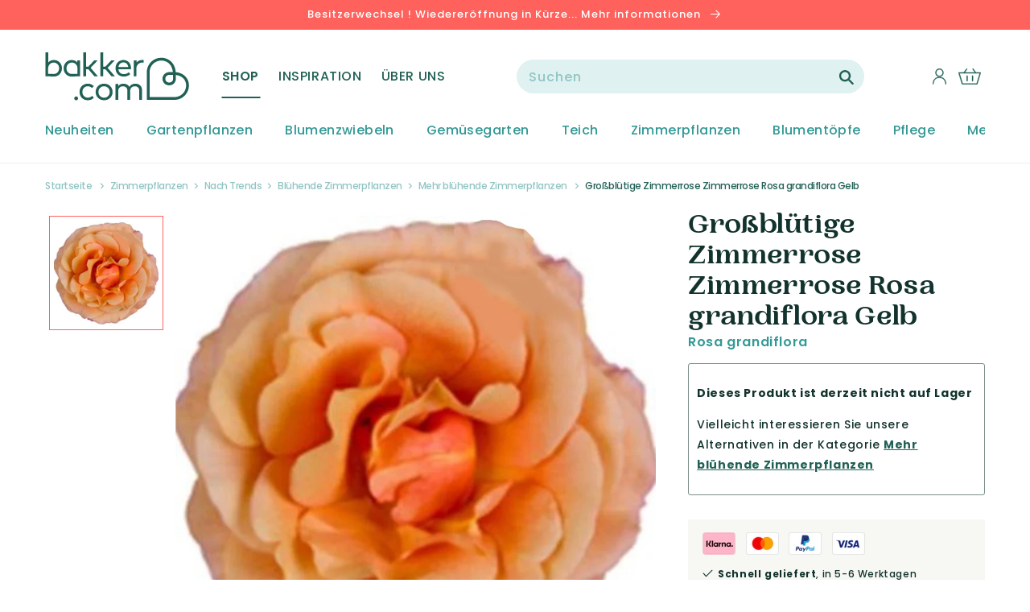

--- FILE ---
content_type: text/html; charset=utf-8
request_url: https://de-ch.bakker.com/products/grossblutige-zimmerrose-zimmerrose-rosa-grandiflora-gelb
body_size: 47010
content:
<!doctype html>
<html class="no-js" lang="de">
  <head>
    <meta charset="utf-8">
    <meta http-equiv="X-UA-Compatible" content="IE=edge">
    <meta name="viewport" content="width=device-width,initial-scale=1">
    <meta name="theme-color" content="">
    <title>
Kaufen Sie jetzt Zimmerpflanze Großblütige Zimmerrose Zimmerrose Rosa grandiflora Gelb | Bakker.com
</title>
    <meta name="description" content="
Mehr Information über Großblütige Zimmerrose Zimmerrose Rosa grandiflora Gelb bei Bakker.com kaufen: 100% Blühgarantie ✓ frisch vom Züchter ✓ 70 Jahre Erfahrung ✓ - Jetzt bestellen!
">
    <link rel="preconnect" href="https://cdn.shopify.com">
<link rel="dns-prefetch" href="https://www.google.com">
<link rel="dns-prefetch" href="https://www.google.nl">
<link rel="dns-prefetch" href="https://www.google-analytics.com">
<link rel="dns-prefetch" href="https://fonts.gstatic.com">
<link rel="dns-prefetch" href="https://www.facebook.com">
<link rel="dns-prefetch" href="https://connect.facebook.net">
<link rel="dns-prefetch" href="https://s3.amazonaws.com">

    <link rel="canonical" href="https://de-ch.bakker.com/products/grossblutige-zimmerrose-zimmerrose-rosa-grandiflora-gelb">
    



<meta property="og:site_name" content="Bakker.com">
<meta property="og:url" content="https://de-ch.bakker.com/products/grossblutige-zimmerrose-zimmerrose-rosa-grandiflora-gelb">
<meta property="og:title" content="Großblütige Zimmerrose Zimmerrose Rosa grandiflora Gelb">
<meta property="og:type" content="product">
<meta property="og:description" content="Mehr Information über Großblütige Zimmerrose Zimmerrose Rosa grandiflora Gelb bei Bakker.com kaufen: 100% Blühgarantie ✓ frisch vom Züchter ✓ 70 Jahre Erfahrung ✓ - Jetzt bestellen!"><meta property="product:availability" content="instock">
  <meta property="product:price:amount" content="25,99">
  <meta property="product:price:currency" content="CHF"><meta property="og:image" content="http://de-ch.bakker.com/cdn/shop/products/47450-01-BAKIE.jpg?v=1639677519">
      <meta property="og:image:secure_url" content="https://de-ch.bakker.com/cdn/shop/products/47450-01-BAKIE.jpg?v=1639677519">
      <meta property="og:image:width" content="2000">
      <meta property="og:image:height" content="2000">
      <meta property="og:image:alt" content="Großblütige Zimmerrose Zimmerrose Rosa grandiflora Gelb"><meta property="og:image" content="http://de-ch.bakker.com/cdn/shop/products/47450-01-BAKIE_4fa850bb-b904-4d20-8da0-f7dcc2c4ca08.jpg?v=1656380672">
      <meta property="og:image:secure_url" content="https://de-ch.bakker.com/cdn/shop/products/47450-01-BAKIE_4fa850bb-b904-4d20-8da0-f7dcc2c4ca08.jpg?v=1656380672">
      <meta property="og:image:width" content="2000">
      <meta property="og:image:height" content="2000">
      <meta property="og:image:alt" content="Großblütige Zimmerrose Zimmerrose Rosa grandiflora Gelb"><meta property="og:image" content="http://de-ch.bakker.com/cdn/shop/products/47450-00-BAKIE.jpg?v=1639677519">
      <meta property="og:image:secure_url" content="https://de-ch.bakker.com/cdn/shop/products/47450-00-BAKIE.jpg?v=1639677519">
      <meta property="og:image:width" content="2000">
      <meta property="og:image:height" content="2000">
      <meta property="og:image:alt" content="Großblütige Zimmerrose Zimmerrose Rosa grandiflora Gelb">

<meta name="twitter:site" content="@">
<meta name="twitter:card" content="summary_large_image">
<meta name="twitter:title" content="Großblütige Zimmerrose Zimmerrose Rosa grandiflora Gelb">
<meta name="twitter:description" content="Mehr Information über Großblütige Zimmerrose Zimmerrose Rosa grandiflora Gelb bei Bakker.com kaufen: 100% Blühgarantie ✓ frisch vom Züchter ✓ 70 Jahre Erfahrung ✓ - Jetzt bestellen!">

    
    <script>window.performance && window.performance.mark && window.performance.mark('shopify.content_for_header.start');</script><meta id="shopify-digital-wallet" name="shopify-digital-wallet" content="/21541093476/digital_wallets/dialog">
<link rel="alternate" type="application/json+oembed" href="https://de-ch.bakker.com/products/grossblutige-zimmerrose-zimmerrose-rosa-grandiflora-gelb.oembed">
<script async="async" src="/checkouts/internal/preloads.js?locale=de-CH"></script>
<script id="shopify-features" type="application/json">{"accessToken":"c94c1f129bbe644466d0a410257076ad","betas":["rich-media-storefront-analytics"],"domain":"de-ch.bakker.com","predictiveSearch":true,"shopId":21541093476,"locale":"de"}</script>
<script>var Shopify = Shopify || {};
Shopify.shop = "bakker-de-ch.myshopify.com";
Shopify.locale = "de";
Shopify.currency = {"active":"CHF","rate":"1.0"};
Shopify.country = "CH";
Shopify.theme = {"name":"Bakker-Unified-Design 1.7.0","id":121989496920,"schema_name":"Bakker-Unified-Design","schema_version":"1.7.0","theme_store_id":null,"role":"main"};
Shopify.theme.handle = "null";
Shopify.theme.style = {"id":null,"handle":null};
Shopify.cdnHost = "de-ch.bakker.com/cdn";
Shopify.routes = Shopify.routes || {};
Shopify.routes.root = "/";</script>
<script type="module">!function(o){(o.Shopify=o.Shopify||{}).modules=!0}(window);</script>
<script>!function(o){function n(){var o=[];function n(){o.push(Array.prototype.slice.apply(arguments))}return n.q=o,n}var t=o.Shopify=o.Shopify||{};t.loadFeatures=n(),t.autoloadFeatures=n()}(window);</script>
<script id="shop-js-analytics" type="application/json">{"pageType":"product"}</script>
<script defer="defer" async type="module" src="//de-ch.bakker.com/cdn/shopifycloud/shop-js/modules/v2/client.init-shop-cart-sync_BH0MO3MH.de.esm.js"></script>
<script defer="defer" async type="module" src="//de-ch.bakker.com/cdn/shopifycloud/shop-js/modules/v2/chunk.common_BErAfWaM.esm.js"></script>
<script defer="defer" async type="module" src="//de-ch.bakker.com/cdn/shopifycloud/shop-js/modules/v2/chunk.modal_DqzNaksh.esm.js"></script>
<script type="module">
  await import("//de-ch.bakker.com/cdn/shopifycloud/shop-js/modules/v2/client.init-shop-cart-sync_BH0MO3MH.de.esm.js");
await import("//de-ch.bakker.com/cdn/shopifycloud/shop-js/modules/v2/chunk.common_BErAfWaM.esm.js");
await import("//de-ch.bakker.com/cdn/shopifycloud/shop-js/modules/v2/chunk.modal_DqzNaksh.esm.js");

  window.Shopify.SignInWithShop?.initShopCartSync?.({"fedCMEnabled":true,"windoidEnabled":true});

</script>
<script>(function() {
  var isLoaded = false;
  function asyncLoad() {
    if (isLoaded) return;
    isLoaded = true;
    var urls = ["https:\/\/instafeed.nfcube.com\/cdn\/c1174f09d997714aabdd9adf1a850ea5.js?shop=bakker-de-ch.myshopify.com"];
    for (var i = 0; i < urls.length; i++) {
      var s = document.createElement('script');
      s.type = 'text/javascript';
      s.async = true;
      s.src = urls[i];
      var x = document.getElementsByTagName('script')[0];
      x.parentNode.insertBefore(s, x);
    }
  };
  if(window.attachEvent) {
    window.attachEvent('onload', asyncLoad);
  } else {
    window.addEventListener('load', asyncLoad, false);
  }
})();</script>
<script id="__st">var __st={"a":21541093476,"offset":3600,"reqid":"1aeee01b-78de-4505-9618-51d85ea1b3ac-1769821835","pageurl":"de-ch.bakker.com\/products\/grossblutige-zimmerrose-zimmerrose-rosa-grandiflora-gelb","u":"9b81782d7fd3","p":"product","rtyp":"product","rid":4182736830552};</script>
<script>window.ShopifyPaypalV4VisibilityTracking = true;</script>
<script id="captcha-bootstrap">!function(){'use strict';const t='contact',e='account',n='new_comment',o=[[t,t],['blogs',n],['comments',n],[t,'customer']],c=[[e,'customer_login'],[e,'guest_login'],[e,'recover_customer_password'],[e,'create_customer']],r=t=>t.map((([t,e])=>`form[action*='/${t}']:not([data-nocaptcha='true']) input[name='form_type'][value='${e}']`)).join(','),a=t=>()=>t?[...document.querySelectorAll(t)].map((t=>t.form)):[];function s(){const t=[...o],e=r(t);return a(e)}const i='password',u='form_key',d=['recaptcha-v3-token','g-recaptcha-response','h-captcha-response',i],f=()=>{try{return window.sessionStorage}catch{return}},m='__shopify_v',_=t=>t.elements[u];function p(t,e,n=!1){try{const o=window.sessionStorage,c=JSON.parse(o.getItem(e)),{data:r}=function(t){const{data:e,action:n}=t;return t[m]||n?{data:e,action:n}:{data:t,action:n}}(c);for(const[e,n]of Object.entries(r))t.elements[e]&&(t.elements[e].value=n);n&&o.removeItem(e)}catch(o){console.error('form repopulation failed',{error:o})}}const l='form_type',E='cptcha';function T(t){t.dataset[E]=!0}const w=window,h=w.document,L='Shopify',v='ce_forms',y='captcha';let A=!1;((t,e)=>{const n=(g='f06e6c50-85a8-45c8-87d0-21a2b65856fe',I='https://cdn.shopify.com/shopifycloud/storefront-forms-hcaptcha/ce_storefront_forms_captcha_hcaptcha.v1.5.2.iife.js',D={infoText:'Durch hCaptcha geschützt',privacyText:'Datenschutz',termsText:'Allgemeine Geschäftsbedingungen'},(t,e,n)=>{const o=w[L][v],c=o.bindForm;if(c)return c(t,g,e,D).then(n);var r;o.q.push([[t,g,e,D],n]),r=I,A||(h.body.append(Object.assign(h.createElement('script'),{id:'captcha-provider',async:!0,src:r})),A=!0)});var g,I,D;w[L]=w[L]||{},w[L][v]=w[L][v]||{},w[L][v].q=[],w[L][y]=w[L][y]||{},w[L][y].protect=function(t,e){n(t,void 0,e),T(t)},Object.freeze(w[L][y]),function(t,e,n,w,h,L){const[v,y,A,g]=function(t,e,n){const i=e?o:[],u=t?c:[],d=[...i,...u],f=r(d),m=r(i),_=r(d.filter((([t,e])=>n.includes(e))));return[a(f),a(m),a(_),s()]}(w,h,L),I=t=>{const e=t.target;return e instanceof HTMLFormElement?e:e&&e.form},D=t=>v().includes(t);t.addEventListener('submit',(t=>{const e=I(t);if(!e)return;const n=D(e)&&!e.dataset.hcaptchaBound&&!e.dataset.recaptchaBound,o=_(e),c=g().includes(e)&&(!o||!o.value);(n||c)&&t.preventDefault(),c&&!n&&(function(t){try{if(!f())return;!function(t){const e=f();if(!e)return;const n=_(t);if(!n)return;const o=n.value;o&&e.removeItem(o)}(t);const e=Array.from(Array(32),(()=>Math.random().toString(36)[2])).join('');!function(t,e){_(t)||t.append(Object.assign(document.createElement('input'),{type:'hidden',name:u})),t.elements[u].value=e}(t,e),function(t,e){const n=f();if(!n)return;const o=[...t.querySelectorAll(`input[type='${i}']`)].map((({name:t})=>t)),c=[...d,...o],r={};for(const[a,s]of new FormData(t).entries())c.includes(a)||(r[a]=s);n.setItem(e,JSON.stringify({[m]:1,action:t.action,data:r}))}(t,e)}catch(e){console.error('failed to persist form',e)}}(e),e.submit())}));const S=(t,e)=>{t&&!t.dataset[E]&&(n(t,e.some((e=>e===t))),T(t))};for(const o of['focusin','change'])t.addEventListener(o,(t=>{const e=I(t);D(e)&&S(e,y())}));const B=e.get('form_key'),M=e.get(l),P=B&&M;t.addEventListener('DOMContentLoaded',(()=>{const t=y();if(P)for(const e of t)e.elements[l].value===M&&p(e,B);[...new Set([...A(),...v().filter((t=>'true'===t.dataset.shopifyCaptcha))])].forEach((e=>S(e,t)))}))}(h,new URLSearchParams(w.location.search),n,t,e,['guest_login'])})(!0,!0)}();</script>
<script integrity="sha256-4kQ18oKyAcykRKYeNunJcIwy7WH5gtpwJnB7kiuLZ1E=" data-source-attribution="shopify.loadfeatures" defer="defer" src="//de-ch.bakker.com/cdn/shopifycloud/storefront/assets/storefront/load_feature-a0a9edcb.js" crossorigin="anonymous"></script>
<script data-source-attribution="shopify.dynamic_checkout.dynamic.init">var Shopify=Shopify||{};Shopify.PaymentButton=Shopify.PaymentButton||{isStorefrontPortableWallets:!0,init:function(){window.Shopify.PaymentButton.init=function(){};var t=document.createElement("script");t.src="https://de-ch.bakker.com/cdn/shopifycloud/portable-wallets/latest/portable-wallets.de.js",t.type="module",document.head.appendChild(t)}};
</script>
<script data-source-attribution="shopify.dynamic_checkout.buyer_consent">
  function portableWalletsHideBuyerConsent(e){var t=document.getElementById("shopify-buyer-consent"),n=document.getElementById("shopify-subscription-policy-button");t&&n&&(t.classList.add("hidden"),t.setAttribute("aria-hidden","true"),n.removeEventListener("click",e))}function portableWalletsShowBuyerConsent(e){var t=document.getElementById("shopify-buyer-consent"),n=document.getElementById("shopify-subscription-policy-button");t&&n&&(t.classList.remove("hidden"),t.removeAttribute("aria-hidden"),n.addEventListener("click",e))}window.Shopify?.PaymentButton&&(window.Shopify.PaymentButton.hideBuyerConsent=portableWalletsHideBuyerConsent,window.Shopify.PaymentButton.showBuyerConsent=portableWalletsShowBuyerConsent);
</script>
<script data-source-attribution="shopify.dynamic_checkout.cart.bootstrap">document.addEventListener("DOMContentLoaded",(function(){function t(){return document.querySelector("shopify-accelerated-checkout-cart, shopify-accelerated-checkout")}if(t())Shopify.PaymentButton.init();else{new MutationObserver((function(e,n){t()&&(Shopify.PaymentButton.init(),n.disconnect())})).observe(document.body,{childList:!0,subtree:!0})}}));
</script>

<script>window.performance && window.performance.mark && window.performance.mark('shopify.content_for_header.end');</script>

    
    <script src="https://smarteucookiebanner.upsell-apps.com/gdpr_adapter.js?shop=bakker-de-ch.myshopify.com" type="application/javascript"></script>
    <script id="GDPR-GTM">
  function GPDRready() {

    // Load Google Tag Manager scripts from settings
    
  // <!-- Google Tag Manager -->
(function(w,d,s,l,i){w[l]=w[l]||[];w[l].push({'gtm.start':
new Date().getTime(),event:'gtm.js'});var f=d.getElementsByTagName(s)[0],
j=d.createElement(s),dl=l!='dataLayer'?'&l='+l:'';j.async=true;j.src=
'https://www.googletagmanager.com/gtm.js?id='+i+dl;f.parentNode.insertBefore(j,f);
})(window,document,'script','dataLayer','GTM-WMS7VVB');
// <!-- End Google Tag Manager -->
  // console.log('GTM loaded');

  }

  if (window.GDPR) {

    GDPR.ready(function(){
      // Consent is granted so run all functions
      GPDRready();
    })
  };
</script>

<link rel="icon" type="image/png" href="//de-ch.bakker.com/cdn/shop/files/heart.png?crop=center&height=32&v=1645446735&width=32"><link rel="preconnect" href="https://fonts.shopifycdn.com" crossorigin>
      <meta name="description" content="Mehr Information über Großblütige Zimmerrose Zimmerrose Rosa grandiflora Gelb bei Bakker.com kaufen: 100% Blühgarantie ✓ frisch vom Züchter ✓ 70 Jahre Erfahrung ✓ - Jetzt bestellen!">
    

    

<meta property="og:site_name" content="Bakker.com | Schweiz">
<meta property="og:url" content="https://de-ch.bakker.com/products/grossblutige-zimmerrose-zimmerrose-rosa-grandiflora-gelb">
<meta property="og:title" content="Kaufen Sie jetzt Zimmerpflanze Großblütige Zimmerrose Zimmerrose Rosa grandiflora Gelb | Bakker.com">
<meta property="og:type" content="product">
<meta property="og:description" content="Mehr Information über Großblütige Zimmerrose Zimmerrose Rosa grandiflora Gelb bei Bakker.com kaufen: 100% Blühgarantie ✓ frisch vom Züchter ✓ 70 Jahre Erfahrung ✓ - Jetzt bestellen!"><meta property="og:image" content="http://de-ch.bakker.com/cdn/shop/products/47450-01-BAKIE.jpg?v=1639677519">
  <meta property="og:image:secure_url" content="https://de-ch.bakker.com/cdn/shop/products/47450-01-BAKIE.jpg?v=1639677519">
  <meta property="og:image:width" content="2000">
  <meta property="og:image:height" content="2000"><meta property="og:price:amount" content="25,99">
  <meta property="og:price:currency" content="CHF"><meta name="twitter:card" content="summary_large_image">
<meta name="twitter:title" content="Kaufen Sie jetzt Zimmerpflanze Großblütige Zimmerrose Zimmerrose Rosa grandiflora Gelb | Bakker.com">
<meta name="twitter:description" content="Mehr Information über Großblütige Zimmerrose Zimmerrose Rosa grandiflora Gelb bei Bakker.com kaufen: 100% Blühgarantie ✓ frisch vom Züchter ✓ 70 Jahre Erfahrung ✓ - Jetzt bestellen!">


    <script src="//de-ch.bakker.com/cdn/shop/t/83/assets/global.js?v=177354290055380385391663324034" defer="defer"></script>

    <style data-shopify>
      @font-face {
  font-family: Poppins;
  font-weight: 500;
  font-style: normal;
  font-display: swap;
  src: url("//de-ch.bakker.com/cdn/fonts/poppins/poppins_n5.ad5b4b72b59a00358afc706450c864c3c8323842.woff2") format("woff2"),
       url("//de-ch.bakker.com/cdn/fonts/poppins/poppins_n5.33757fdf985af2d24b32fcd84c9a09224d4b2c39.woff") format("woff");
}

      @font-face {
  font-family: Poppins;
  font-weight: 700;
  font-style: normal;
  font-display: swap;
  src: url("//de-ch.bakker.com/cdn/fonts/poppins/poppins_n7.56758dcf284489feb014a026f3727f2f20a54626.woff2") format("woff2"),
       url("//de-ch.bakker.com/cdn/fonts/poppins/poppins_n7.f34f55d9b3d3205d2cd6f64955ff4b36f0cfd8da.woff") format("woff");
}

      @font-face {
  font-family: Poppins;
  font-weight: 500;
  font-style: italic;
  font-display: swap;
  src: url("//de-ch.bakker.com/cdn/fonts/poppins/poppins_i5.6acfce842c096080e34792078ef3cb7c3aad24d4.woff2") format("woff2"),
       url("//de-ch.bakker.com/cdn/fonts/poppins/poppins_i5.a49113e4fe0ad7fd7716bd237f1602cbec299b3c.woff") format("woff");
}

      @font-face {
  font-family: Poppins;
  font-weight: 700;
  font-style: italic;
  font-display: swap;
  src: url("//de-ch.bakker.com/cdn/fonts/poppins/poppins_i7.42fd71da11e9d101e1e6c7932199f925f9eea42d.woff2") format("woff2"),
       url("//de-ch.bakker.com/cdn/fonts/poppins/poppins_i7.ec8499dbd7616004e21155106d13837fff4cf556.woff") format("woff");
}

      @font-face {
  font-family: Merriweather;
  font-weight: 700;
  font-style: normal;
  font-display: swap;
  src: url("//de-ch.bakker.com/cdn/fonts/merriweather/merriweather_n7.19270b7a7a551caaabc4ca9d96160fde1ff78390.woff2") format("woff2"),
       url("//de-ch.bakker.com/cdn/fonts/merriweather/merriweather_n7.cd38b457ece1a89976a4da2d642ece091dc8235f.woff") format("woff");
}

      @font-face {
  font-family: Poppins;
  font-weight: 400;
  font-style: normal;
  font-display: swap;
  src: url("//de-ch.bakker.com/cdn/fonts/poppins/poppins_n4.0ba78fa5af9b0e1a374041b3ceaadf0a43b41362.woff2") format("woff2"),
       url("//de-ch.bakker.com/cdn/fonts/poppins/poppins_n4.214741a72ff2596839fc9760ee7a770386cf16ca.woff") format("woff");
}

      @font-face {
  font-family: Poppins;
  font-weight: 600;
  font-style: normal;
  font-display: swap;
  src: url("//de-ch.bakker.com/cdn/fonts/poppins/poppins_n6.aa29d4918bc243723d56b59572e18228ed0786f6.woff2") format("woff2"),
       url("//de-ch.bakker.com/cdn/fonts/poppins/poppins_n6.5f815d845fe073750885d5b7e619ee00e8111208.woff") format("woff");
}


      :root {
        --font-body-family: Poppins, sans-serif;
        --font-body-style: normal;
        --font-body-weight: 500;

        --font-heading-family: 'PP Woodland', serif;
        --font-heading-style: normal;
        --font-heading-weight: '700';

        --font-body-scale: 1.0;
        --font-heading-scale: 1.0;

        --color-base-text: 18, 51, 45;
        --color-base-background-1: 255, 255, 255;
        --color-base-background-2: 243, 243, 243;
        --color-base-background-3: 255, 245, 242;
        --color-base-background-4: 243, 243, 243;
        --color-base-solid-button-labels: 255, 255, 255;
        --color-base-outline-button-labels: 255, 255, 255;
        --color-base-accent-1: 33, 97, 85;
        --color-base-accent-2: 255, 97, 92;
        --color-base-accent-3: 51, 153, 149;
        --payment-terms-background-color: #FFFFFF;

        --gradient-base-background-1: #FFFFFF;
        --gradient-base-background-2: #F3F3F3;
        --gradient-base-accent-1: #216155;
        --gradient-base-accent-2: #ff615c;

        --page-width: 144rem;
        --page-width-margin: 0rem;
      }

      *,
      *::before,
      *::after {
        box-sizing: inherit;
      }

      html {
        box-sizing: border-box;
        font-size: calc(var(--font-body-scale) * 62.5%);
        height: 100%;
      }

      body {
        display: grid;
        grid-template-rows: auto auto 1fr auto;
        grid-template-columns: 100%;
        min-height: 100%;
        margin: 0;
        font-size: 1.4rem;
        letter-spacing: 0.06rem;
        line-height: calc(1 + 0.8 / var(--font-body-scale));
        font-family: var(--font-body-family);
        font-style: var(--font-body-style);
        font-weight: var(--font-body-weight);
      }

      @media screen and (min-width: 750px) {
        body {
          font-size: 1.4rem;
        }
      }
    </style>

    <link href="//de-ch.bakker.com/cdn/shop/t/83/assets/base.css?v=80165172265519853441663324030" rel="stylesheet" type="text/css" media="all" />

    <link href="//de-ch.bakker.com/cdn/shop/t/83/assets/component-loading-overlay.css?v=167310470843593579841663324034" rel="stylesheet" type="text/css" media="all" />
    <link href="//de-ch.bakker.com/cdn/shop/t/83/assets/cart-items.css?v=69135376929553261761663324026" rel="stylesheet" type="text/css" media="all" />
    <link href="//de-ch.bakker.com/cdn/shop/t/83/assets/component-cart-items.css?v=87084342005438746681663324031" rel="stylesheet" type="text/css" media="all" />

    <link href="//de-ch.bakker.com/cdn/shop/t/83/assets/component-list-menu.css?v=179765720779184700151663324033" rel="stylesheet" type="text/css" media="all" />
    <link href="//de-ch.bakker.com/cdn/shop/t/83/assets/component-search.css?v=119625060713294480381663324026" rel="stylesheet" type="text/css" media="all" />
    <link href="//de-ch.bakker.com/cdn/shop/t/83/assets/component-menu-drawer.css?v=181476021319627726751663324035" rel="stylesheet" type="text/css" media="all" />

    <link href="//de-ch.bakker.com/cdn/shop/t/83/assets/component-header-custom.css?v=2260445486806959421663324029" rel="stylesheet" type="text/css" media="all" />
    <link href="//de-ch.bakker.com/cdn/shop/t/83/assets/component-header-usp-bar.css?v=84827449354405473521663324030" rel="stylesheet" type="text/css" media="all" />

    <link href="//de-ch.bakker.com/cdn/shop/t/83/assets/component-cart-drawer.css?v=173080273141140853131663324030" rel="stylesheet" type="text/css" media="all" />

    <link href="//de-ch.bakker.com/cdn/shop/t/83/assets/component-slider.css?v=147803281442551641991663324027" rel="stylesheet" type="text/css" media="all" />
    <link href="//de-ch.bakker.com/cdn/shop/t/83/assets/component-card.css?v=147328761018345747211663324030" rel="stylesheet" type="text/css" media="all" />

    <link href="//de-ch.bakker.com/cdn/shop/t/83/assets/tweakwise-recommendations.css?v=142371299324010087171663324034" rel="stylesheet" type="text/css" media="all" />
<link rel="preload" as="font" href="//de-ch.bakker.com/cdn/fonts/poppins/poppins_n5.ad5b4b72b59a00358afc706450c864c3c8323842.woff2" type="font/woff2" crossorigin><link rel="preload" as="font" href="//de-ch.bakker.com/cdn/fonts/merriweather/merriweather_n7.19270b7a7a551caaabc4ca9d96160fde1ff78390.woff2" type="font/woff2" crossorigin><link rel="stylesheet" href="//de-ch.bakker.com/cdn/shop/t/83/assets/component-predictive-search.css?v=113134481660550274441663324038" media="print" onload="this.media='all'"><script>document.documentElement.className = document.documentElement.className.replace('no-js', 'js');
    if (Shopify.designMode) {
      document.documentElement.classList.add('shopify-design-mode');
    }
    </script>

  
  

<script type="text/javascript">
  
    window.SHG_CUSTOMER = null;
  
</script>










<link href="https://monorail-edge.shopifysvc.com" rel="dns-prefetch">
<script>(function(){if ("sendBeacon" in navigator && "performance" in window) {try {var session_token_from_headers = performance.getEntriesByType('navigation')[0].serverTiming.find(x => x.name == '_s').description;} catch {var session_token_from_headers = undefined;}var session_cookie_matches = document.cookie.match(/_shopify_s=([^;]*)/);var session_token_from_cookie = session_cookie_matches && session_cookie_matches.length === 2 ? session_cookie_matches[1] : "";var session_token = session_token_from_headers || session_token_from_cookie || "";function handle_abandonment_event(e) {var entries = performance.getEntries().filter(function(entry) {return /monorail-edge.shopifysvc.com/.test(entry.name);});if (!window.abandonment_tracked && entries.length === 0) {window.abandonment_tracked = true;var currentMs = Date.now();var navigation_start = performance.timing.navigationStart;var payload = {shop_id: 21541093476,url: window.location.href,navigation_start,duration: currentMs - navigation_start,session_token,page_type: "product"};window.navigator.sendBeacon("https://monorail-edge.shopifysvc.com/v1/produce", JSON.stringify({schema_id: "online_store_buyer_site_abandonment/1.1",payload: payload,metadata: {event_created_at_ms: currentMs,event_sent_at_ms: currentMs}}));}}window.addEventListener('pagehide', handle_abandonment_event);}}());</script>
<script id="web-pixels-manager-setup">(function e(e,d,r,n,o){if(void 0===o&&(o={}),!Boolean(null===(a=null===(i=window.Shopify)||void 0===i?void 0:i.analytics)||void 0===a?void 0:a.replayQueue)){var i,a;window.Shopify=window.Shopify||{};var t=window.Shopify;t.analytics=t.analytics||{};var s=t.analytics;s.replayQueue=[],s.publish=function(e,d,r){return s.replayQueue.push([e,d,r]),!0};try{self.performance.mark("wpm:start")}catch(e){}var l=function(){var e={modern:/Edge?\/(1{2}[4-9]|1[2-9]\d|[2-9]\d{2}|\d{4,})\.\d+(\.\d+|)|Firefox\/(1{2}[4-9]|1[2-9]\d|[2-9]\d{2}|\d{4,})\.\d+(\.\d+|)|Chrom(ium|e)\/(9{2}|\d{3,})\.\d+(\.\d+|)|(Maci|X1{2}).+ Version\/(15\.\d+|(1[6-9]|[2-9]\d|\d{3,})\.\d+)([,.]\d+|)( \(\w+\)|)( Mobile\/\w+|) Safari\/|Chrome.+OPR\/(9{2}|\d{3,})\.\d+\.\d+|(CPU[ +]OS|iPhone[ +]OS|CPU[ +]iPhone|CPU IPhone OS|CPU iPad OS)[ +]+(15[._]\d+|(1[6-9]|[2-9]\d|\d{3,})[._]\d+)([._]\d+|)|Android:?[ /-](13[3-9]|1[4-9]\d|[2-9]\d{2}|\d{4,})(\.\d+|)(\.\d+|)|Android.+Firefox\/(13[5-9]|1[4-9]\d|[2-9]\d{2}|\d{4,})\.\d+(\.\d+|)|Android.+Chrom(ium|e)\/(13[3-9]|1[4-9]\d|[2-9]\d{2}|\d{4,})\.\d+(\.\d+|)|SamsungBrowser\/([2-9]\d|\d{3,})\.\d+/,legacy:/Edge?\/(1[6-9]|[2-9]\d|\d{3,})\.\d+(\.\d+|)|Firefox\/(5[4-9]|[6-9]\d|\d{3,})\.\d+(\.\d+|)|Chrom(ium|e)\/(5[1-9]|[6-9]\d|\d{3,})\.\d+(\.\d+|)([\d.]+$|.*Safari\/(?![\d.]+ Edge\/[\d.]+$))|(Maci|X1{2}).+ Version\/(10\.\d+|(1[1-9]|[2-9]\d|\d{3,})\.\d+)([,.]\d+|)( \(\w+\)|)( Mobile\/\w+|) Safari\/|Chrome.+OPR\/(3[89]|[4-9]\d|\d{3,})\.\d+\.\d+|(CPU[ +]OS|iPhone[ +]OS|CPU[ +]iPhone|CPU IPhone OS|CPU iPad OS)[ +]+(10[._]\d+|(1[1-9]|[2-9]\d|\d{3,})[._]\d+)([._]\d+|)|Android:?[ /-](13[3-9]|1[4-9]\d|[2-9]\d{2}|\d{4,})(\.\d+|)(\.\d+|)|Mobile Safari.+OPR\/([89]\d|\d{3,})\.\d+\.\d+|Android.+Firefox\/(13[5-9]|1[4-9]\d|[2-9]\d{2}|\d{4,})\.\d+(\.\d+|)|Android.+Chrom(ium|e)\/(13[3-9]|1[4-9]\d|[2-9]\d{2}|\d{4,})\.\d+(\.\d+|)|Android.+(UC? ?Browser|UCWEB|U3)[ /]?(15\.([5-9]|\d{2,})|(1[6-9]|[2-9]\d|\d{3,})\.\d+)\.\d+|SamsungBrowser\/(5\.\d+|([6-9]|\d{2,})\.\d+)|Android.+MQ{2}Browser\/(14(\.(9|\d{2,})|)|(1[5-9]|[2-9]\d|\d{3,})(\.\d+|))(\.\d+|)|K[Aa][Ii]OS\/(3\.\d+|([4-9]|\d{2,})\.\d+)(\.\d+|)/},d=e.modern,r=e.legacy,n=navigator.userAgent;return n.match(d)?"modern":n.match(r)?"legacy":"unknown"}(),u="modern"===l?"modern":"legacy",c=(null!=n?n:{modern:"",legacy:""})[u],f=function(e){return[e.baseUrl,"/wpm","/b",e.hashVersion,"modern"===e.buildTarget?"m":"l",".js"].join("")}({baseUrl:d,hashVersion:r,buildTarget:u}),m=function(e){var d=e.version,r=e.bundleTarget,n=e.surface,o=e.pageUrl,i=e.monorailEndpoint;return{emit:function(e){var a=e.status,t=e.errorMsg,s=(new Date).getTime(),l=JSON.stringify({metadata:{event_sent_at_ms:s},events:[{schema_id:"web_pixels_manager_load/3.1",payload:{version:d,bundle_target:r,page_url:o,status:a,surface:n,error_msg:t},metadata:{event_created_at_ms:s}}]});if(!i)return console&&console.warn&&console.warn("[Web Pixels Manager] No Monorail endpoint provided, skipping logging."),!1;try{return self.navigator.sendBeacon.bind(self.navigator)(i,l)}catch(e){}var u=new XMLHttpRequest;try{return u.open("POST",i,!0),u.setRequestHeader("Content-Type","text/plain"),u.send(l),!0}catch(e){return console&&console.warn&&console.warn("[Web Pixels Manager] Got an unhandled error while logging to Monorail."),!1}}}}({version:r,bundleTarget:l,surface:e.surface,pageUrl:self.location.href,monorailEndpoint:e.monorailEndpoint});try{o.browserTarget=l,function(e){var d=e.src,r=e.async,n=void 0===r||r,o=e.onload,i=e.onerror,a=e.sri,t=e.scriptDataAttributes,s=void 0===t?{}:t,l=document.createElement("script"),u=document.querySelector("head"),c=document.querySelector("body");if(l.async=n,l.src=d,a&&(l.integrity=a,l.crossOrigin="anonymous"),s)for(var f in s)if(Object.prototype.hasOwnProperty.call(s,f))try{l.dataset[f]=s[f]}catch(e){}if(o&&l.addEventListener("load",o),i&&l.addEventListener("error",i),u)u.appendChild(l);else{if(!c)throw new Error("Did not find a head or body element to append the script");c.appendChild(l)}}({src:f,async:!0,onload:function(){if(!function(){var e,d;return Boolean(null===(d=null===(e=window.Shopify)||void 0===e?void 0:e.analytics)||void 0===d?void 0:d.initialized)}()){var d=window.webPixelsManager.init(e)||void 0;if(d){var r=window.Shopify.analytics;r.replayQueue.forEach((function(e){var r=e[0],n=e[1],o=e[2];d.publishCustomEvent(r,n,o)})),r.replayQueue=[],r.publish=d.publishCustomEvent,r.visitor=d.visitor,r.initialized=!0}}},onerror:function(){return m.emit({status:"failed",errorMsg:"".concat(f," has failed to load")})},sri:function(e){var d=/^sha384-[A-Za-z0-9+/=]+$/;return"string"==typeof e&&d.test(e)}(c)?c:"",scriptDataAttributes:o}),m.emit({status:"loading"})}catch(e){m.emit({status:"failed",errorMsg:(null==e?void 0:e.message)||"Unknown error"})}}})({shopId: 21541093476,storefrontBaseUrl: "https://de-ch.bakker.com",extensionsBaseUrl: "https://extensions.shopifycdn.com/cdn/shopifycloud/web-pixels-manager",monorailEndpoint: "https://monorail-edge.shopifysvc.com/unstable/produce_batch",surface: "storefront-renderer",enabledBetaFlags: ["2dca8a86"],webPixelsConfigList: [{"id":"164692350","eventPayloadVersion":"v1","runtimeContext":"LAX","scriptVersion":"1","type":"CUSTOM","privacyPurposes":["MARKETING"],"name":"Meta pixel (migrated)"},{"id":"185696638","eventPayloadVersion":"v1","runtimeContext":"LAX","scriptVersion":"1","type":"CUSTOM","privacyPurposes":["ANALYTICS"],"name":"Google Analytics tag (migrated)"},{"id":"shopify-app-pixel","configuration":"{}","eventPayloadVersion":"v1","runtimeContext":"STRICT","scriptVersion":"0450","apiClientId":"shopify-pixel","type":"APP","privacyPurposes":["ANALYTICS","MARKETING"]},{"id":"shopify-custom-pixel","eventPayloadVersion":"v1","runtimeContext":"LAX","scriptVersion":"0450","apiClientId":"shopify-pixel","type":"CUSTOM","privacyPurposes":["ANALYTICS","MARKETING"]}],isMerchantRequest: false,initData: {"shop":{"name":"Bakker.com | Schweiz","paymentSettings":{"currencyCode":"CHF"},"myshopifyDomain":"bakker-de-ch.myshopify.com","countryCode":"FR","storefrontUrl":"https:\/\/de-ch.bakker.com"},"customer":null,"cart":null,"checkout":null,"productVariants":[{"price":{"amount":25.99,"currencyCode":"CHF"},"product":{"title":"Großblütige Zimmerrose Zimmerrose Rosa grandiflora Gelb","vendor":"Bakker","id":"4182736830552","untranslatedTitle":"Großblütige Zimmerrose Zimmerrose Rosa grandiflora Gelb","url":"\/products\/grossblutige-zimmerrose-zimmerrose-rosa-grandiflora-gelb","type":"Stauden"},"id":"30532874960984","image":{"src":"\/\/de-ch.bakker.com\/cdn\/shop\/products\/47450-00-BAKIE.jpg?v=1639677519"},"sku":"BK47450","title":"Lieferhöhe 40-50 cm, Topfgröße Ø 19 cm","untranslatedTitle":"Lieferhöhe 40-50 cm, Topfgröße Ø 19 cm"}],"purchasingCompany":null},},"https://de-ch.bakker.com/cdn","1d2a099fw23dfb22ep557258f5m7a2edbae",{"modern":"","legacy":""},{"shopId":"21541093476","storefrontBaseUrl":"https:\/\/de-ch.bakker.com","extensionBaseUrl":"https:\/\/extensions.shopifycdn.com\/cdn\/shopifycloud\/web-pixels-manager","surface":"storefront-renderer","enabledBetaFlags":"[\"2dca8a86\"]","isMerchantRequest":"false","hashVersion":"1d2a099fw23dfb22ep557258f5m7a2edbae","publish":"custom","events":"[[\"page_viewed\",{}],[\"product_viewed\",{\"productVariant\":{\"price\":{\"amount\":25.99,\"currencyCode\":\"CHF\"},\"product\":{\"title\":\"Großblütige Zimmerrose Zimmerrose Rosa grandiflora Gelb\",\"vendor\":\"Bakker\",\"id\":\"4182736830552\",\"untranslatedTitle\":\"Großblütige Zimmerrose Zimmerrose Rosa grandiflora Gelb\",\"url\":\"\/products\/grossblutige-zimmerrose-zimmerrose-rosa-grandiflora-gelb\",\"type\":\"Stauden\"},\"id\":\"30532874960984\",\"image\":{\"src\":\"\/\/de-ch.bakker.com\/cdn\/shop\/products\/47450-00-BAKIE.jpg?v=1639677519\"},\"sku\":\"BK47450\",\"title\":\"Lieferhöhe 40-50 cm, Topfgröße Ø 19 cm\",\"untranslatedTitle\":\"Lieferhöhe 40-50 cm, Topfgröße Ø 19 cm\"}}]]"});</script><script>
  window.ShopifyAnalytics = window.ShopifyAnalytics || {};
  window.ShopifyAnalytics.meta = window.ShopifyAnalytics.meta || {};
  window.ShopifyAnalytics.meta.currency = 'CHF';
  var meta = {"product":{"id":4182736830552,"gid":"gid:\/\/shopify\/Product\/4182736830552","vendor":"Bakker","type":"Stauden","handle":"grossblutige-zimmerrose-zimmerrose-rosa-grandiflora-gelb","variants":[{"id":30532874960984,"price":2599,"name":"Großblütige Zimmerrose Zimmerrose Rosa grandiflora Gelb - Lieferhöhe 40-50 cm, Topfgröße Ø 19 cm","public_title":"Lieferhöhe 40-50 cm, Topfgröße Ø 19 cm","sku":"BK47450"}],"remote":false},"page":{"pageType":"product","resourceType":"product","resourceId":4182736830552,"requestId":"1aeee01b-78de-4505-9618-51d85ea1b3ac-1769821835"}};
  for (var attr in meta) {
    window.ShopifyAnalytics.meta[attr] = meta[attr];
  }
</script>
<script class="analytics">
  (function () {
    var customDocumentWrite = function(content) {
      var jquery = null;

      if (window.jQuery) {
        jquery = window.jQuery;
      } else if (window.Checkout && window.Checkout.$) {
        jquery = window.Checkout.$;
      }

      if (jquery) {
        jquery('body').append(content);
      }
    };

    var hasLoggedConversion = function(token) {
      if (token) {
        return document.cookie.indexOf('loggedConversion=' + token) !== -1;
      }
      return false;
    }

    var setCookieIfConversion = function(token) {
      if (token) {
        var twoMonthsFromNow = new Date(Date.now());
        twoMonthsFromNow.setMonth(twoMonthsFromNow.getMonth() + 2);

        document.cookie = 'loggedConversion=' + token + '; expires=' + twoMonthsFromNow;
      }
    }

    var trekkie = window.ShopifyAnalytics.lib = window.trekkie = window.trekkie || [];
    if (trekkie.integrations) {
      return;
    }
    trekkie.methods = [
      'identify',
      'page',
      'ready',
      'track',
      'trackForm',
      'trackLink'
    ];
    trekkie.factory = function(method) {
      return function() {
        var args = Array.prototype.slice.call(arguments);
        args.unshift(method);
        trekkie.push(args);
        return trekkie;
      };
    };
    for (var i = 0; i < trekkie.methods.length; i++) {
      var key = trekkie.methods[i];
      trekkie[key] = trekkie.factory(key);
    }
    trekkie.load = function(config) {
      trekkie.config = config || {};
      trekkie.config.initialDocumentCookie = document.cookie;
      var first = document.getElementsByTagName('script')[0];
      var script = document.createElement('script');
      script.type = 'text/javascript';
      script.onerror = function(e) {
        var scriptFallback = document.createElement('script');
        scriptFallback.type = 'text/javascript';
        scriptFallback.onerror = function(error) {
                var Monorail = {
      produce: function produce(monorailDomain, schemaId, payload) {
        var currentMs = new Date().getTime();
        var event = {
          schema_id: schemaId,
          payload: payload,
          metadata: {
            event_created_at_ms: currentMs,
            event_sent_at_ms: currentMs
          }
        };
        return Monorail.sendRequest("https://" + monorailDomain + "/v1/produce", JSON.stringify(event));
      },
      sendRequest: function sendRequest(endpointUrl, payload) {
        // Try the sendBeacon API
        if (window && window.navigator && typeof window.navigator.sendBeacon === 'function' && typeof window.Blob === 'function' && !Monorail.isIos12()) {
          var blobData = new window.Blob([payload], {
            type: 'text/plain'
          });

          if (window.navigator.sendBeacon(endpointUrl, blobData)) {
            return true;
          } // sendBeacon was not successful

        } // XHR beacon

        var xhr = new XMLHttpRequest();

        try {
          xhr.open('POST', endpointUrl);
          xhr.setRequestHeader('Content-Type', 'text/plain');
          xhr.send(payload);
        } catch (e) {
          console.log(e);
        }

        return false;
      },
      isIos12: function isIos12() {
        return window.navigator.userAgent.lastIndexOf('iPhone; CPU iPhone OS 12_') !== -1 || window.navigator.userAgent.lastIndexOf('iPad; CPU OS 12_') !== -1;
      }
    };
    Monorail.produce('monorail-edge.shopifysvc.com',
      'trekkie_storefront_load_errors/1.1',
      {shop_id: 21541093476,
      theme_id: 121989496920,
      app_name: "storefront",
      context_url: window.location.href,
      source_url: "//de-ch.bakker.com/cdn/s/trekkie.storefront.c59ea00e0474b293ae6629561379568a2d7c4bba.min.js"});

        };
        scriptFallback.async = true;
        scriptFallback.src = '//de-ch.bakker.com/cdn/s/trekkie.storefront.c59ea00e0474b293ae6629561379568a2d7c4bba.min.js';
        first.parentNode.insertBefore(scriptFallback, first);
      };
      script.async = true;
      script.src = '//de-ch.bakker.com/cdn/s/trekkie.storefront.c59ea00e0474b293ae6629561379568a2d7c4bba.min.js';
      first.parentNode.insertBefore(script, first);
    };
    trekkie.load(
      {"Trekkie":{"appName":"storefront","development":false,"defaultAttributes":{"shopId":21541093476,"isMerchantRequest":null,"themeId":121989496920,"themeCityHash":"12591500645107116795","contentLanguage":"de","currency":"CHF"},"isServerSideCookieWritingEnabled":true,"monorailRegion":"shop_domain","enabledBetaFlags":["65f19447","b5387b81"]},"Session Attribution":{},"S2S":{"facebookCapiEnabled":false,"source":"trekkie-storefront-renderer","apiClientId":580111}}
    );

    var loaded = false;
    trekkie.ready(function() {
      if (loaded) return;
      loaded = true;

      window.ShopifyAnalytics.lib = window.trekkie;

      var originalDocumentWrite = document.write;
      document.write = customDocumentWrite;
      try { window.ShopifyAnalytics.merchantGoogleAnalytics.call(this); } catch(error) {};
      document.write = originalDocumentWrite;

      window.ShopifyAnalytics.lib.page(null,{"pageType":"product","resourceType":"product","resourceId":4182736830552,"requestId":"1aeee01b-78de-4505-9618-51d85ea1b3ac-1769821835","shopifyEmitted":true});

      var match = window.location.pathname.match(/checkouts\/(.+)\/(thank_you|post_purchase)/)
      var token = match? match[1]: undefined;
      if (!hasLoggedConversion(token)) {
        setCookieIfConversion(token);
        window.ShopifyAnalytics.lib.track("Viewed Product",{"currency":"CHF","variantId":30532874960984,"productId":4182736830552,"productGid":"gid:\/\/shopify\/Product\/4182736830552","name":"Großblütige Zimmerrose Zimmerrose Rosa grandiflora Gelb - Lieferhöhe 40-50 cm, Topfgröße Ø 19 cm","price":"25.99","sku":"BK47450","brand":"Bakker","variant":"Lieferhöhe 40-50 cm, Topfgröße Ø 19 cm","category":"Stauden","nonInteraction":true,"remote":false},undefined,undefined,{"shopifyEmitted":true});
      window.ShopifyAnalytics.lib.track("monorail:\/\/trekkie_storefront_viewed_product\/1.1",{"currency":"CHF","variantId":30532874960984,"productId":4182736830552,"productGid":"gid:\/\/shopify\/Product\/4182736830552","name":"Großblütige Zimmerrose Zimmerrose Rosa grandiflora Gelb - Lieferhöhe 40-50 cm, Topfgröße Ø 19 cm","price":"25.99","sku":"BK47450","brand":"Bakker","variant":"Lieferhöhe 40-50 cm, Topfgröße Ø 19 cm","category":"Stauden","nonInteraction":true,"remote":false,"referer":"https:\/\/de-ch.bakker.com\/products\/grossblutige-zimmerrose-zimmerrose-rosa-grandiflora-gelb"});
      }
    });


        var eventsListenerScript = document.createElement('script');
        eventsListenerScript.async = true;
        eventsListenerScript.src = "//de-ch.bakker.com/cdn/shopifycloud/storefront/assets/shop_events_listener-3da45d37.js";
        document.getElementsByTagName('head')[0].appendChild(eventsListenerScript);

})();</script>
  <script>
  if (!window.ga || (window.ga && typeof window.ga !== 'function')) {
    window.ga = function ga() {
      (window.ga.q = window.ga.q || []).push(arguments);
      if (window.Shopify && window.Shopify.analytics && typeof window.Shopify.analytics.publish === 'function') {
        window.Shopify.analytics.publish("ga_stub_called", {}, {sendTo: "google_osp_migration"});
      }
      console.error("Shopify's Google Analytics stub called with:", Array.from(arguments), "\nSee https://help.shopify.com/manual/promoting-marketing/pixels/pixel-migration#google for more information.");
    };
    if (window.Shopify && window.Shopify.analytics && typeof window.Shopify.analytics.publish === 'function') {
      window.Shopify.analytics.publish("ga_stub_initialized", {}, {sendTo: "google_osp_migration"});
    }
  }
</script>
<script
  defer
  src="https://de-ch.bakker.com/cdn/shopifycloud/perf-kit/shopify-perf-kit-3.1.0.min.js"
  data-application="storefront-renderer"
  data-shop-id="21541093476"
  data-render-region="gcp-us-east1"
  data-page-type="product"
  data-theme-instance-id="121989496920"
  data-theme-name="Bakker-Unified-Design"
  data-theme-version="1.7.0"
  data-monorail-region="shop_domain"
  data-resource-timing-sampling-rate="10"
  data-shs="true"
  data-shs-beacon="true"
  data-shs-export-with-fetch="true"
  data-shs-logs-sample-rate="1"
  data-shs-beacon-endpoint="https://de-ch.bakker.com/api/collect"
></script>
</head>

  <body class="gradient" data-cdn-path="//de-ch.bakker.com/cdn/shop/t/83/assets/"><!-- Google Tag Manager (noscript) -->
<noscript><iframe src="https://www.googletagmanager.com/ns.html?id=GTM-WMS7VVB" height="0" width="0" style="display:none;visibility:hidden"></iframe></noscript>
<!-- End Google Tag Manager (noscript) -->

    <a class="skip-to-content-link button visually-hidden" href="#MainContent">
      Direkt zum Inhalt
    </a>

    <div id="shopify-section-announcement-bar" class="shopify-section"><div class="announcement-bar color-accent-2 gradient" role="region" aria-label="Ankündigung" ><a href="/pages/willemse-kauft-seinen-hauptkonkurrenten" class="announcement-bar__link link link--text focus-inset animate-arrow"><p class="announcement-bar__message h5">Besitzerwechsel ! Wiedereröffnung in Kürze... Mehr informationen
<svg viewBox="0 0 14 10" fill="none" aria-hidden="true" focusable="false" role="presentation" class="icon icon-arrow" xmlns="http://www.w3.org/2000/svg">
  <path fill-rule="evenodd" clip-rule="evenodd" d="M8.537.808a.5.5 0 01.817-.162l4 4a.5.5 0 010 .708l-4 4a.5.5 0 11-.708-.708L11.793 5.5H1a.5.5 0 010-1h10.793L8.646 1.354a.5.5 0 01-.109-.546z" fill="currentColor">
</svg>

</p></a></div>
</div>
    <div id="header-usp-wrapper">
      <div id="shopify-section-header" class="shopify-section"><link rel="stylesheet" href="//de-ch.bakker.com/cdn/shop/t/83/assets/component-price.css?v=72474519478416083341663324039" media="print" onload="this.media='all'"><script src="//de-ch.bakker.com/cdn/shop/t/83/assets/details-disclosure.js?v=118626640824924522881663324031" defer="defer"></script>
<script src="//de-ch.bakker.com/cdn/shop/t/83/assets/details-modal.js?v=4511761896672669691663324032" defer="defer"></script>
<script src="//de-ch.bakker.com/cdn/shop/t/83/assets/cart-notification.js?v=62171324025709722581663324025" defer="defer"></script>
<script src="//de-ch.bakker.com/cdn/shop/t/83/assets/js.cookie.min.js?v=84509335460380935191663324023" defer="defer"></script>
<script src="//de-ch.bakker.com/cdn/shop/t/83/assets/country-popup.js?v=145468837341652527141663324029" defer="defer"></script><svg xmlns="http://www.w3.org/2000/svg" class="hidden">
  <symbol id="icon-search" viewbox="0 0 18 19" fill="none">
    <path fill-rule="evenodd" clip-rule="evenodd" d="M11.03 11.68A5.784 5.784 0 112.85 3.5a5.784 5.784 0 018.18 8.18zm.26 1.12a6.78 6.78 0 11.72-.7l5.4 5.4a.5.5 0 11-.71.7l-5.41-5.4z" fill="currentColor"/>
  </symbol>

  <symbol id="icon-close" class="icon icon-close" fill="none" viewBox="0 0 18 17">
    <path d="M.865 15.978a.5.5 0 00.707.707l7.433-7.431 7.579 7.282a.501.501 0 00.846-.37.5.5 0 00-.153-.351L9.712 8.546l7.417-7.416a.5.5 0 10-.707-.708L8.991 7.853 1.413.573a.5.5 0 10-.693.72l7.563 7.268-7.418 7.417z" fill="currentColor">
  </symbol>
</svg>
<div class="header-wrapper color-background-1 gradient header-wrapper--border-bottom">
  <header class="header header--middle-left page-width header--has-menu"><header-drawer data-breakpoint="tablet">
        <details id="Details-menu-drawer-container" class="menu-drawer-container">
          <summary class="header__icon header__icon--menu header__icon--summary link focus-inset" aria-label="Menü">
            <span>
              <svg xmlns="http://www.w3.org/2000/svg" aria-hidden="true" focusable="false" role="presentation" class="icon icon-hamburger" fill="none" viewBox="0 0 18 16">
  <path d="M1 .5a.5.5 0 100 1h15.71a.5.5 0 000-1H1zM.5 8a.5.5 0 01.5-.5h15.71a.5.5 0 010 1H1A.5.5 0 01.5 8zm0 7a.5.5 0 01.5-.5h15.71a.5.5 0 010 1H1a.5.5 0 01-.5-.5z" fill="currentColor">
</svg>

              <svg aria-hidden="true" focusable="false" role="presentation" class="icon icon-close" width="16" height="16" viewBox="0 0 16 16" fill="none" xmlns="http://www.w3.org/2000/svg">
  <path d="M14 2L2 14M2 2L14 14" stroke="#216155" stroke-width="2.5" stroke-linecap="round"/>
</svg>
            </span>
          </summary>

            <div id="menu-drawer" class="menu-drawer motion-reduce" tabindex="-1">
              <div class="menu-drawer__inner-container">
                <div class="menu-drawer__navigation-container">
                  <nav class="menu-drawer__navigation hover-nav">
                    <ul id="MobileMainMenu" class="menu-drawer__menu list-menu list-menu--inline" role="list"><li><details id="Details-menu-drawer-menu-item-1"open="" class="menu-opening hover-open menu-level-1">
                              <summary class="menu-drawer__menu-item menu-drawer__menu-level-1 list-menu__item--1 list-menu__item link link--text focus-inset">
                                <span>Shop</span>
                              </summary>

                              <div id="link-Shop" class="menu-drawer__submenu motion-reduce" tabindex="-1">
                                  <div class="menu-drawer__inner-submenu">

                                      <ul class="menu-drawer__menu list-menu level-2" role="list" tabindex="-1">
                                        
<li><a href="/collections/neuheiten">
                                                <img src="//de-ch.bakker.com/cdn/shop/collections/2330-AA.jpg?v=1649689564&amp;width=400" alt="Neuheiten" srcset="//de-ch.bakker.com/cdn/shop/collections/2330-AA.jpg?v=1649689564&amp;width=352 352w, //de-ch.bakker.com/cdn/shop/collections/2330-AA.jpg?v=1649689564&amp;width=400 400w" width="400" height="400">
                                              </a>
<details id="Details-menu-drawer-submenu-1">
                                                  <summary class="menu-drawer__menu-item link link--text list-menu__item focus-inset">
                                                    Neuheiten
                                                    <svg viewBox="0 0 14 10" fill="none" aria-hidden="true" focusable="false" role="presentation" class="icon icon-arrow" xmlns="http://www.w3.org/2000/svg">
  <path fill-rule="evenodd" clip-rule="evenodd" d="M8.537.808a.5.5 0 01.817-.162l4 4a.5.5 0 010 .708l-4 4a.5.5 0 11-.708-.708L11.793 5.5H1a.5.5 0 010-1h10.793L8.646 1.354a.5.5 0 01-.109-.546z" fill="currentColor">
</svg>

                                                    <svg aria-hidden="true" focusable="false" role="presentation" class="icon icon-caret" viewBox="0 0 10 6">
  <path fill-rule="evenodd" clip-rule="evenodd" d="M9.354.646a.5.5 0 00-.708 0L5 4.293 1.354.646a.5.5 0 00-.708.708l4 4a.5.5 0 00.708 0l4-4a.5.5 0 000-.708z" fill="currentColor" stroke="currentColor">
</svg>

                                                  </summary>
                                                  <div id="childlink-Neuheiten" class="menu-drawer__submenu motion-reduce">
                                                    <button class="menu-drawer__close-button link link--text focus-inset" aria-expanded="true">
                                                      <svg viewBox="0 0 14 10" fill="none" aria-hidden="true" focusable="false" role="presentation" class="icon icon-arrow" xmlns="http://www.w3.org/2000/svg">
  <path fill-rule="evenodd" clip-rule="evenodd" d="M8.537.808a.5.5 0 01.817-.162l4 4a.5.5 0 010 .708l-4 4a.5.5 0 11-.708-.708L11.793 5.5H1a.5.5 0 010-1h10.793L8.646 1.354a.5.5 0 01-.109-.546z" fill="currentColor">
</svg>

                                                      Zurück
                                                    </button>
                                                    <ul class="menu-drawer__menu list-menu level-3" role="list" tabindex="-1">
                                                      <li>
                                                        <a href="/collections/neuheiten" class="menu-drawer__menu-item menu-drawer__menu-item--all-link link link--text list-menu__item focus-inset">Neuheiten</a>
                                                      </li>
                                                      <li>
                                                        <a href="/collections/neuheiten" class="menu-drawer__menu-item link link--text list-menu__item focus-inset">Alles Neuheiten</a>
                                                      </li>
                                                      
<li><a href="/collections/zimmerpflanzen-neuheiten" class="menu-drawer__menu-item link link--text list-menu__item focus-inset">
                                                                Zimmerpflanzen Neuheiten
                                                              </a></li><li><a href="/collections/garten-neuheiten" class="menu-drawer__menu-item link link--text list-menu__item focus-inset">
                                                                Garten Neuheiten
                                                              </a></li><li><a href="/collections/neue-blumentopfe" class="menu-drawer__menu-item link link--text list-menu__item focus-inset">
                                                                Neue Blumentöpfe
                                                              </a></li></ul>
                                                  </div>
                                                </details></li><li><a href="/collections/gartenpflanzen">
                                                <img src="//de-ch.bakker.com/cdn/shop/collections/1218-AA.jpg?v=1646917688&amp;width=400" alt="Gartenpflanzen" srcset="//de-ch.bakker.com/cdn/shop/collections/1218-AA.jpg?v=1646917688&amp;width=352 352w, //de-ch.bakker.com/cdn/shop/collections/1218-AA.jpg?v=1646917688&amp;width=400 400w" width="400" height="400">
                                              </a>
<details id="Details-menu-drawer-submenu-2">
                                                  <summary class="menu-drawer__menu-item link link--text list-menu__item focus-inset">
                                                    Gartenpflanzen
                                                    <svg viewBox="0 0 14 10" fill="none" aria-hidden="true" focusable="false" role="presentation" class="icon icon-arrow" xmlns="http://www.w3.org/2000/svg">
  <path fill-rule="evenodd" clip-rule="evenodd" d="M8.537.808a.5.5 0 01.817-.162l4 4a.5.5 0 010 .708l-4 4a.5.5 0 11-.708-.708L11.793 5.5H1a.5.5 0 010-1h10.793L8.646 1.354a.5.5 0 01-.109-.546z" fill="currentColor">
</svg>

                                                    <svg aria-hidden="true" focusable="false" role="presentation" class="icon icon-caret" viewBox="0 0 10 6">
  <path fill-rule="evenodd" clip-rule="evenodd" d="M9.354.646a.5.5 0 00-.708 0L5 4.293 1.354.646a.5.5 0 00-.708.708l4 4a.5.5 0 00.708 0l4-4a.5.5 0 000-.708z" fill="currentColor" stroke="currentColor">
</svg>

                                                  </summary>
                                                  <div id="childlink-Gartenpflanzen" class="menu-drawer__submenu motion-reduce">
                                                    <button class="menu-drawer__close-button link link--text focus-inset" aria-expanded="true">
                                                      <svg viewBox="0 0 14 10" fill="none" aria-hidden="true" focusable="false" role="presentation" class="icon icon-arrow" xmlns="http://www.w3.org/2000/svg">
  <path fill-rule="evenodd" clip-rule="evenodd" d="M8.537.808a.5.5 0 01.817-.162l4 4a.5.5 0 010 .708l-4 4a.5.5 0 11-.708-.708L11.793 5.5H1a.5.5 0 010-1h10.793L8.646 1.354a.5.5 0 01-.109-.546z" fill="currentColor">
</svg>

                                                      Zurück
                                                    </button>
                                                    <ul class="menu-drawer__menu list-menu level-3" role="list" tabindex="-1">
                                                      <li>
                                                        <a href="/collections/gartenpflanzen" class="menu-drawer__menu-item menu-drawer__menu-item--all-link link link--text list-menu__item focus-inset">Gartenpflanzen</a>
                                                      </li>
                                                      <li>
                                                        <a href="/collections/gartenpflanzen" class="menu-drawer__menu-item link link--text list-menu__item focus-inset">Alles Gartenpflanzen</a>
                                                      </li>
                                                      
<li><details id="Details-menu-drawer-submenu-1">
                                                                <summary class="menu-drawer__menu-item link link--text list-menu__item focus-inset">
                                                                  Pflanzenarten
                                                                  <svg viewBox="0 0 14 10" fill="none" aria-hidden="true" focusable="false" role="presentation" class="icon icon-arrow" xmlns="http://www.w3.org/2000/svg">
  <path fill-rule="evenodd" clip-rule="evenodd" d="M8.537.808a.5.5 0 01.817-.162l4 4a.5.5 0 010 .708l-4 4a.5.5 0 11-.708-.708L11.793 5.5H1a.5.5 0 010-1h10.793L8.646 1.354a.5.5 0 01-.109-.546z" fill="currentColor">
</svg>

                                                                  <svg aria-hidden="true" focusable="false" role="presentation" class="icon icon-caret" viewBox="0 0 10 6">
  <path fill-rule="evenodd" clip-rule="evenodd" d="M9.354.646a.5.5 0 00-.708 0L5 4.293 1.354.646a.5.5 0 00-.708.708l4 4a.5.5 0 00.708 0l4-4a.5.5 0 000-.708z" fill="currentColor" stroke="currentColor">
</svg>

                                                                </summary>
                                                                <div id="childlink-Pflanzenarten" class="menu-drawer__submenu motion-reduce">
                                                                  <button class="menu-drawer__close-button menu-drawer__close-button--lvl2 link link--text focus-inset" aria-expanded="true">
                                                                    <svg viewBox="0 0 14 10" fill="none" aria-hidden="true" focusable="false" role="presentation" class="icon icon-arrow" xmlns="http://www.w3.org/2000/svg">
  <path fill-rule="evenodd" clip-rule="evenodd" d="M8.537.808a.5.5 0 01.817-.162l4 4a.5.5 0 010 .708l-4 4a.5.5 0 11-.708-.708L11.793 5.5H1a.5.5 0 010-1h10.793L8.646 1.354a.5.5 0 01-.109-.546z" fill="currentColor">
</svg>

                                                                    Zurück
                                                                  </button>
                                                                  
                                                                  <ul class="menu-drawer__menu list-menu level-4" role="list" tabindex="-1">
                                                                    <li>
                                                                      <a href="/collections/pflanzenarten" class="menu-drawer__menu-item menu-drawer__menu-item--all-link link link--text list-menu__item focus-inset">Pflanzenarten</a>
                                                                    </li>
                                                                    <li>
                                                                      <a href="/collections/pflanzenarten" class="menu-drawer__menu-item link link--text list-menu__item focus-inset">Alles Pflanzenarten</a>
                                                                    </li><li>
                                                                          <a href="/collections/staudenbeet" class="menu-drawer__menu-item link link--text list-menu__item focus-inset">
                                                                            Staudenbeet
                                                                          </a>
                                                                        </li>
                                                                        
<li>
                                                                          <a href="/collections/stauden" class="menu-drawer__menu-item link link--text list-menu__item focus-inset">
                                                                            Stauden
                                                                          </a>
                                                                        </li>
                                                                        
<li>
                                                                          <a href="/collections/straucher" class="menu-drawer__menu-item link link--text list-menu__item focus-inset">
                                                                            Sträucher
                                                                          </a>
                                                                        </li>
                                                                        
<li>
                                                                          <a href="/collections/kletterpflanzen" class="menu-drawer__menu-item link link--text list-menu__item focus-inset">
                                                                            Kletterpflanzen
                                                                          </a>
                                                                        </li>
                                                                        
<li>
                                                                          <a href="/collections/bodendecker" class="menu-drawer__menu-item link link--text list-menu__item focus-inset">
                                                                            Bodendecker
                                                                          </a>
                                                                        </li>
                                                                        
<li>
                                                                          <a href="/collections/beetpflanzen" class="menu-drawer__menu-item link link--text list-menu__item focus-inset">
                                                                            Beetpflanzen
                                                                          </a>
                                                                        </li>
                                                                        
<li>
                                                                          <a href="/collections/baume-und-hecken" class="menu-drawer__menu-item link link--text list-menu__item focus-inset">
                                                                            Bäume und Hecken
                                                                          </a>
                                                                        </li>
                                                                        
<li>
                                                                          <a href="/collections/terrassen-und-balkonpflanzen" class="menu-drawer__menu-item link link--text list-menu__item focus-inset">
                                                                            Terrassen- und Balkonpflanzen
                                                                          </a>
                                                                        </li>
                                                                        
<li>
                                                                          <a href="/collections/ziergraser" class="menu-drawer__menu-item link link--text list-menu__item focus-inset">
                                                                            Ziergräser
                                                                          </a>
                                                                        </li>
                                                                        
</ul>
                                                                </div>
                                                              </details></li><li><details id="Details-menu-drawer-submenu-2">
                                                                <summary class="menu-drawer__menu-item link link--text list-menu__item focus-inset">
                                                                  Pflanzeneigenschaften
                                                                  <svg viewBox="0 0 14 10" fill="none" aria-hidden="true" focusable="false" role="presentation" class="icon icon-arrow" xmlns="http://www.w3.org/2000/svg">
  <path fill-rule="evenodd" clip-rule="evenodd" d="M8.537.808a.5.5 0 01.817-.162l4 4a.5.5 0 010 .708l-4 4a.5.5 0 11-.708-.708L11.793 5.5H1a.5.5 0 010-1h10.793L8.646 1.354a.5.5 0 01-.109-.546z" fill="currentColor">
</svg>

                                                                  <svg aria-hidden="true" focusable="false" role="presentation" class="icon icon-caret" viewBox="0 0 10 6">
  <path fill-rule="evenodd" clip-rule="evenodd" d="M9.354.646a.5.5 0 00-.708 0L5 4.293 1.354.646a.5.5 0 00-.708.708l4 4a.5.5 0 00.708 0l4-4a.5.5 0 000-.708z" fill="currentColor" stroke="currentColor">
</svg>

                                                                </summary>
                                                                <div id="childlink-Pflanzeneigenschaften" class="menu-drawer__submenu motion-reduce">
                                                                  <button class="menu-drawer__close-button menu-drawer__close-button--lvl2 link link--text focus-inset" aria-expanded="true">
                                                                    <svg viewBox="0 0 14 10" fill="none" aria-hidden="true" focusable="false" role="presentation" class="icon icon-arrow" xmlns="http://www.w3.org/2000/svg">
  <path fill-rule="evenodd" clip-rule="evenodd" d="M8.537.808a.5.5 0 01.817-.162l4 4a.5.5 0 010 .708l-4 4a.5.5 0 11-.708-.708L11.793 5.5H1a.5.5 0 010-1h10.793L8.646 1.354a.5.5 0 01-.109-.546z" fill="currentColor">
</svg>

                                                                    Zurück
                                                                  </button>
                                                                  
                                                                  <ul class="menu-drawer__menu list-menu level-4" role="list" tabindex="-1">
                                                                    <li>
                                                                      <a href="/collections/pflanzeneigenschaften" class="menu-drawer__menu-item menu-drawer__menu-item--all-link link link--text list-menu__item focus-inset">Pflanzeneigenschaften</a>
                                                                    </li>
                                                                    <li>
                                                                      <a href="/collections/pflanzeneigenschaften" class="menu-drawer__menu-item link link--text list-menu__item focus-inset">Alles Pflanzeneigenschaften</a>
                                                                    </li><li>
                                                                          <a href="/collections/bio-gartenpflanzen" class="menu-drawer__menu-item link link--text list-menu__item focus-inset">
                                                                            Bio-Gartenpflanzen
                                                                          </a>
                                                                        </li>
                                                                        
<li>
                                                                          <a href="/collections/bluhende-gartenpflanzen" class="menu-drawer__menu-item link link--text list-menu__item focus-inset">
                                                                            Blühende Gartenpflanzen
                                                                          </a>
                                                                        </li>
                                                                        
<li>
                                                                          <a href="/collections/immergrune-gartenpflanzen" class="menu-drawer__menu-item link link--text list-menu__item focus-inset">
                                                                            Immergrüne Gartenpflanzen
                                                                          </a>
                                                                        </li>
                                                                        
<li>
                                                                          <a href="/collections/schnittblumen" class="menu-drawer__menu-item link link--text list-menu__item focus-inset">
                                                                            Schnittblumen
                                                                          </a>
                                                                        </li>
                                                                        
<li>
                                                                          <a href="/collections/bienen-und-schmetterlingsfreundliche-pflanzen" class="menu-drawer__menu-item link link--text list-menu__item focus-inset">
                                                                            Bienen- und schmetterlingsfreundliche Pflanzen
                                                                          </a>
                                                                        </li>
                                                                        
<li>
                                                                          <a href="/collections/wilder-garten" class="menu-drawer__menu-item link link--text list-menu__item focus-inset">
                                                                            Wilder Garten
                                                                          </a>
                                                                        </li>
                                                                        
<li>
                                                                          <a href="/collections/winterharte-pflanzen" class="menu-drawer__menu-item link link--text list-menu__item focus-inset">
                                                                            Winterharte Pflanzen
                                                                          </a>
                                                                        </li>
                                                                        
</ul>
                                                                </div>
                                                              </details></li><li><details id="Details-menu-drawer-submenu-3">
                                                                <summary class="menu-drawer__menu-item link link--text list-menu__item focus-inset">
                                                                  Pflanzensorten
                                                                  <svg viewBox="0 0 14 10" fill="none" aria-hidden="true" focusable="false" role="presentation" class="icon icon-arrow" xmlns="http://www.w3.org/2000/svg">
  <path fill-rule="evenodd" clip-rule="evenodd" d="M8.537.808a.5.5 0 01.817-.162l4 4a.5.5 0 010 .708l-4 4a.5.5 0 11-.708-.708L11.793 5.5H1a.5.5 0 010-1h10.793L8.646 1.354a.5.5 0 01-.109-.546z" fill="currentColor">
</svg>

                                                                  <svg aria-hidden="true" focusable="false" role="presentation" class="icon icon-caret" viewBox="0 0 10 6">
  <path fill-rule="evenodd" clip-rule="evenodd" d="M9.354.646a.5.5 0 00-.708 0L5 4.293 1.354.646a.5.5 0 00-.708.708l4 4a.5.5 0 00.708 0l4-4a.5.5 0 000-.708z" fill="currentColor" stroke="currentColor">
</svg>

                                                                </summary>
                                                                <div id="childlink-Pflanzensorten" class="menu-drawer__submenu motion-reduce">
                                                                  <button class="menu-drawer__close-button menu-drawer__close-button--lvl2 link link--text focus-inset" aria-expanded="true">
                                                                    <svg viewBox="0 0 14 10" fill="none" aria-hidden="true" focusable="false" role="presentation" class="icon icon-arrow" xmlns="http://www.w3.org/2000/svg">
  <path fill-rule="evenodd" clip-rule="evenodd" d="M8.537.808a.5.5 0 01.817-.162l4 4a.5.5 0 010 .708l-4 4a.5.5 0 11-.708-.708L11.793 5.5H1a.5.5 0 010-1h10.793L8.646 1.354a.5.5 0 01-.109-.546z" fill="currentColor">
</svg>

                                                                    Zurück
                                                                  </button>
                                                                  
                                                                  <ul class="menu-drawer__menu list-menu level-4" role="list" tabindex="-1">
                                                                    <li>
                                                                      <a href="/collections/pflanzensorten" class="menu-drawer__menu-item menu-drawer__menu-item--all-link link link--text list-menu__item focus-inset">Pflanzensorten</a>
                                                                    </li>
                                                                    <li>
                                                                      <a href="/collections/pflanzensorten" class="menu-drawer__menu-item link link--text list-menu__item focus-inset">Alles Pflanzensorten</a>
                                                                    </li><li>
                                                                          <a href="/collections/rosen" class="menu-drawer__menu-item link link--text list-menu__item focus-inset">
                                                                            Rosen
                                                                          </a>
                                                                        </li>
                                                                        
<li>
                                                                          <a href="/collections/hortensien" class="menu-drawer__menu-item link link--text list-menu__item focus-inset">
                                                                            Hortensien
                                                                          </a>
                                                                        </li>
                                                                        
<li>
                                                                          <a href="/collections/bambus" class="menu-drawer__menu-item link link--text list-menu__item focus-inset">
                                                                            Bambus
                                                                          </a>
                                                                        </li>
                                                                        
<li>
                                                                          <a href="/collections/lavendula" class="menu-drawer__menu-item link link--text list-menu__item focus-inset">
                                                                            Lavendula
                                                                          </a>
                                                                        </li>
                                                                        
<li>
                                                                          <a href="/collections/passionsblume" class="menu-drawer__menu-item link link--text list-menu__item focus-inset">
                                                                            Passionsblume
                                                                          </a>
                                                                        </li>
                                                                        
<li>
                                                                          <a href="/collections/olivenbaume" class="menu-drawer__menu-item link link--text list-menu__item focus-inset">
                                                                            Olivenbäume
                                                                          </a>
                                                                        </li>
                                                                        
<li>
                                                                          <a href="/collections/japanischer-ahorn" class="menu-drawer__menu-item link link--text list-menu__item focus-inset">
                                                                            Japanischer Ahorn
                                                                          </a>
                                                                        </li>
                                                                        
<li>
                                                                          <a href="/collections/clematis" class="menu-drawer__menu-item link link--text list-menu__item focus-inset">
                                                                            Clematis
                                                                          </a>
                                                                        </li>
                                                                        
<li>
                                                                          <a href="/collections/blauregen" class="menu-drawer__menu-item link link--text list-menu__item focus-inset">
                                                                            Blauregen
                                                                          </a>
                                                                        </li>
                                                                        
<li>
                                                                          <a href="/collections/seerosen" class="menu-drawer__menu-item link link--text list-menu__item focus-inset">
                                                                            Seerosen
                                                                          </a>
                                                                        </li>
                                                                        
</ul>
                                                                </div>
                                                              </details></li><li><details id="Details-menu-drawer-submenu-4">
                                                                <summary class="menu-drawer__menu-item link link--text list-menu__item focus-inset">
                                                                  Gartentrends &amp; Sets
                                                                  <svg viewBox="0 0 14 10" fill="none" aria-hidden="true" focusable="false" role="presentation" class="icon icon-arrow" xmlns="http://www.w3.org/2000/svg">
  <path fill-rule="evenodd" clip-rule="evenodd" d="M8.537.808a.5.5 0 01.817-.162l4 4a.5.5 0 010 .708l-4 4a.5.5 0 11-.708-.708L11.793 5.5H1a.5.5 0 010-1h10.793L8.646 1.354a.5.5 0 01-.109-.546z" fill="currentColor">
</svg>

                                                                  <svg aria-hidden="true" focusable="false" role="presentation" class="icon icon-caret" viewBox="0 0 10 6">
  <path fill-rule="evenodd" clip-rule="evenodd" d="M9.354.646a.5.5 0 00-.708 0L5 4.293 1.354.646a.5.5 0 00-.708.708l4 4a.5.5 0 00.708 0l4-4a.5.5 0 000-.708z" fill="currentColor" stroke="currentColor">
</svg>

                                                                </summary>
                                                                <div id="childlink-Gartentrends &amp; Sets" class="menu-drawer__submenu motion-reduce">
                                                                  <button class="menu-drawer__close-button menu-drawer__close-button--lvl2 link link--text focus-inset" aria-expanded="true">
                                                                    <svg viewBox="0 0 14 10" fill="none" aria-hidden="true" focusable="false" role="presentation" class="icon icon-arrow" xmlns="http://www.w3.org/2000/svg">
  <path fill-rule="evenodd" clip-rule="evenodd" d="M8.537.808a.5.5 0 01.817-.162l4 4a.5.5 0 010 .708l-4 4a.5.5 0 11-.708-.708L11.793 5.5H1a.5.5 0 010-1h10.793L8.646 1.354a.5.5 0 01-.109-.546z" fill="currentColor">
</svg>

                                                                    Zurück
                                                                  </button>
                                                                  
                                                                  <ul class="menu-drawer__menu list-menu level-4" role="list" tabindex="-1">
                                                                    <li>
                                                                      <a href="/collections/gartentrends-sets" class="menu-drawer__menu-item menu-drawer__menu-item--all-link link link--text list-menu__item focus-inset">Gartentrends &amp; Sets</a>
                                                                    </li>
                                                                    <li>
                                                                      <a href="/collections/gartentrends-sets" class="menu-drawer__menu-item link link--text list-menu__item focus-inset">Alles Gartentrends &amp; Sets</a>
                                                                    </li><li>
                                                                          <a href="/collections/gartenpflanzen-im-ziertopf" class="menu-drawer__menu-item link link--text list-menu__item focus-inset">
                                                                            Gartenpflanzen im Ziertopf
                                                                          </a>
                                                                        </li>
                                                                        
<li>
                                                                          <a href="/collections/beetpakete" class="menu-drawer__menu-item link link--text list-menu__item focus-inset">
                                                                            Beetpakete
                                                                          </a>
                                                                        </li>
                                                                        
</ul>
                                                                </div>
                                                              </details></li></ul>
                                                  </div>
                                                </details></li><li><a href="/collections/blumenzwiebeln">
                                                <img src="//de-ch.bakker.com/cdn/shop/collections/1159-AN.jpg?v=1646917698&amp;width=400" alt="Blumenzwiebeln" srcset="//de-ch.bakker.com/cdn/shop/collections/1159-AN.jpg?v=1646917698&amp;width=352 352w, //de-ch.bakker.com/cdn/shop/collections/1159-AN.jpg?v=1646917698&amp;width=400 400w" width="400" height="400">
                                              </a>
<details id="Details-menu-drawer-submenu-3">
                                                  <summary class="menu-drawer__menu-item link link--text list-menu__item focus-inset">
                                                    Blumenzwiebeln
                                                    <svg viewBox="0 0 14 10" fill="none" aria-hidden="true" focusable="false" role="presentation" class="icon icon-arrow" xmlns="http://www.w3.org/2000/svg">
  <path fill-rule="evenodd" clip-rule="evenodd" d="M8.537.808a.5.5 0 01.817-.162l4 4a.5.5 0 010 .708l-4 4a.5.5 0 11-.708-.708L11.793 5.5H1a.5.5 0 010-1h10.793L8.646 1.354a.5.5 0 01-.109-.546z" fill="currentColor">
</svg>

                                                    <svg aria-hidden="true" focusable="false" role="presentation" class="icon icon-caret" viewBox="0 0 10 6">
  <path fill-rule="evenodd" clip-rule="evenodd" d="M9.354.646a.5.5 0 00-.708 0L5 4.293 1.354.646a.5.5 0 00-.708.708l4 4a.5.5 0 00.708 0l4-4a.5.5 0 000-.708z" fill="currentColor" stroke="currentColor">
</svg>

                                                  </summary>
                                                  <div id="childlink-Blumenzwiebeln" class="menu-drawer__submenu motion-reduce">
                                                    <button class="menu-drawer__close-button link link--text focus-inset" aria-expanded="true">
                                                      <svg viewBox="0 0 14 10" fill="none" aria-hidden="true" focusable="false" role="presentation" class="icon icon-arrow" xmlns="http://www.w3.org/2000/svg">
  <path fill-rule="evenodd" clip-rule="evenodd" d="M8.537.808a.5.5 0 01.817-.162l4 4a.5.5 0 010 .708l-4 4a.5.5 0 11-.708-.708L11.793 5.5H1a.5.5 0 010-1h10.793L8.646 1.354a.5.5 0 01-.109-.546z" fill="currentColor">
</svg>

                                                      Zurück
                                                    </button>
                                                    <ul class="menu-drawer__menu list-menu level-3" role="list" tabindex="-1">
                                                      <li>
                                                        <a href="/collections/blumenzwiebeln" class="menu-drawer__menu-item menu-drawer__menu-item--all-link link link--text list-menu__item focus-inset">Blumenzwiebeln</a>
                                                      </li>
                                                      <li>
                                                        <a href="/collections/blumenzwiebeln" class="menu-drawer__menu-item link link--text list-menu__item focus-inset">Alles Blumenzwiebeln</a>
                                                      </li>
                                                      
<li><details id="Details-menu-drawer-submenu-1">
                                                                <summary class="menu-drawer__menu-item link link--text list-menu__item focus-inset">
                                                                  Blumenzwiebeln Frühlingsblüher
                                                                  <svg viewBox="0 0 14 10" fill="none" aria-hidden="true" focusable="false" role="presentation" class="icon icon-arrow" xmlns="http://www.w3.org/2000/svg">
  <path fill-rule="evenodd" clip-rule="evenodd" d="M8.537.808a.5.5 0 01.817-.162l4 4a.5.5 0 010 .708l-4 4a.5.5 0 11-.708-.708L11.793 5.5H1a.5.5 0 010-1h10.793L8.646 1.354a.5.5 0 01-.109-.546z" fill="currentColor">
</svg>

                                                                  <svg aria-hidden="true" focusable="false" role="presentation" class="icon icon-caret" viewBox="0 0 10 6">
  <path fill-rule="evenodd" clip-rule="evenodd" d="M9.354.646a.5.5 0 00-.708 0L5 4.293 1.354.646a.5.5 0 00-.708.708l4 4a.5.5 0 00.708 0l4-4a.5.5 0 000-.708z" fill="currentColor" stroke="currentColor">
</svg>

                                                                </summary>
                                                                <div id="childlink-Blumenzwiebeln Frühlingsblüher" class="menu-drawer__submenu motion-reduce">
                                                                  <button class="menu-drawer__close-button menu-drawer__close-button--lvl2 link link--text focus-inset" aria-expanded="true">
                                                                    <svg viewBox="0 0 14 10" fill="none" aria-hidden="true" focusable="false" role="presentation" class="icon icon-arrow" xmlns="http://www.w3.org/2000/svg">
  <path fill-rule="evenodd" clip-rule="evenodd" d="M8.537.808a.5.5 0 01.817-.162l4 4a.5.5 0 010 .708l-4 4a.5.5 0 11-.708-.708L11.793 5.5H1a.5.5 0 010-1h10.793L8.646 1.354a.5.5 0 01-.109-.546z" fill="currentColor">
</svg>

                                                                    Zurück
                                                                  </button>
                                                                  
                                                                  <ul class="menu-drawer__menu list-menu level-4" role="list" tabindex="-1">
                                                                    <li>
                                                                      <a href="/collections/blumenzwiebeln-fruhlingsbluher" class="menu-drawer__menu-item menu-drawer__menu-item--all-link link link--text list-menu__item focus-inset">Blumenzwiebeln Frühlingsblüher</a>
                                                                    </li>
                                                                    <li>
                                                                      <a href="/collections/blumenzwiebeln-fruhlingsbluher" class="menu-drawer__menu-item link link--text list-menu__item focus-inset">Alles Blumenzwiebeln Frühlingsblüher</a>
                                                                    </li><li>
                                                                          <a href="/collections/anemonen" class="menu-drawer__menu-item link link--text list-menu__item focus-inset">
                                                                            Anemonen
                                                                          </a>
                                                                        </li>
                                                                        
<li>
                                                                          <a href="/collections/iris" class="menu-drawer__menu-item link link--text list-menu__item focus-inset">
                                                                            Iris
                                                                          </a>
                                                                        </li>
                                                                        
<li>
                                                                          <a href="/collections/narzissen" class="menu-drawer__menu-item link link--text list-menu__item focus-inset">
                                                                            Narzissen
                                                                          </a>
                                                                        </li>
                                                                        
<li>
                                                                          <a href="/collections/ranunkel" class="menu-drawer__menu-item link link--text list-menu__item focus-inset">
                                                                            Ranunkel
                                                                          </a>
                                                                        </li>
                                                                        
</ul>
                                                                </div>
                                                              </details></li><li><a href="/collections/blumenzwiebeln-sommerbluher" class="menu-drawer__menu-item link link--text list-menu__item focus-inset">
                                                                Blumenzwiebeln Sommerblüher
                                                              </a></li><li><details id="Details-menu-drawer-submenu-3">
                                                                <summary class="menu-drawer__menu-item link link--text list-menu__item focus-inset">
                                                                  Blumenzwiebelpakete
                                                                  <svg viewBox="0 0 14 10" fill="none" aria-hidden="true" focusable="false" role="presentation" class="icon icon-arrow" xmlns="http://www.w3.org/2000/svg">
  <path fill-rule="evenodd" clip-rule="evenodd" d="M8.537.808a.5.5 0 01.817-.162l4 4a.5.5 0 010 .708l-4 4a.5.5 0 11-.708-.708L11.793 5.5H1a.5.5 0 010-1h10.793L8.646 1.354a.5.5 0 01-.109-.546z" fill="currentColor">
</svg>

                                                                  <svg aria-hidden="true" focusable="false" role="presentation" class="icon icon-caret" viewBox="0 0 10 6">
  <path fill-rule="evenodd" clip-rule="evenodd" d="M9.354.646a.5.5 0 00-.708 0L5 4.293 1.354.646a.5.5 0 00-.708.708l4 4a.5.5 0 00.708 0l4-4a.5.5 0 000-.708z" fill="currentColor" stroke="currentColor">
</svg>

                                                                </summary>
                                                                <div id="childlink-Blumenzwiebelpakete" class="menu-drawer__submenu motion-reduce">
                                                                  <button class="menu-drawer__close-button menu-drawer__close-button--lvl2 link link--text focus-inset" aria-expanded="true">
                                                                    <svg viewBox="0 0 14 10" fill="none" aria-hidden="true" focusable="false" role="presentation" class="icon icon-arrow" xmlns="http://www.w3.org/2000/svg">
  <path fill-rule="evenodd" clip-rule="evenodd" d="M8.537.808a.5.5 0 01.817-.162l4 4a.5.5 0 010 .708l-4 4a.5.5 0 11-.708-.708L11.793 5.5H1a.5.5 0 010-1h10.793L8.646 1.354a.5.5 0 01-.109-.546z" fill="currentColor">
</svg>

                                                                    Zurück
                                                                  </button>
                                                                  
                                                                  <ul class="menu-drawer__menu list-menu level-4" role="list" tabindex="-1">
                                                                    <li>
                                                                      <a href="/collections/blumenzwiebelpakete" class="menu-drawer__menu-item menu-drawer__menu-item--all-link link link--text list-menu__item focus-inset">Blumenzwiebelpakete</a>
                                                                    </li>
                                                                    <li>
                                                                      <a href="/collections/blumenzwiebelpakete" class="menu-drawer__menu-item link link--text list-menu__item focus-inset">Alles Blumenzwiebelpakete</a>
                                                                    </li><li>
                                                                          <a href="/collections/alle-blumenzwiebelpakete" class="menu-drawer__menu-item link link--text list-menu__item focus-inset">
                                                                            Alle Blumenzwiebelpakete
                                                                          </a>
                                                                        </li>
                                                                        
<li>
                                                                          <a href="/collections/bienen-und-schmetterlingsfreundlich" class="menu-drawer__menu-item link link--text list-menu__item focus-inset">
                                                                            Bienen- und schmetterlingsfreundlich
                                                                          </a>
                                                                        </li>
                                                                        
<li>
                                                                          <a href="/collections/blumenzwiebel-beetpakete" class="menu-drawer__menu-item link link--text list-menu__item focus-inset">
                                                                            Blumenzwiebel-Beetpakete
                                                                          </a>
                                                                        </li>
                                                                        
<li>
                                                                          <a href="/collections/blumenzwiebelmischung" class="menu-drawer__menu-item link link--text list-menu__item focus-inset">
                                                                            Blumenzwiebelmischung
                                                                          </a>
                                                                        </li>
                                                                        
</ul>
                                                                </div>
                                                              </details></li><li><a href="/collections/blumenzwiebeln-im-topf" class="menu-drawer__menu-item link link--text list-menu__item focus-inset">
                                                                Blumenzwiebeln im Topf
                                                              </a></li><li><a href="/collections/raritaten" class="menu-drawer__menu-item link link--text list-menu__item focus-inset">
                                                                Raritäten
                                                              </a></li></ul>
                                                  </div>
                                                </details></li><li><a href="/collections/gemusegarten">
                                                <img src="//de-ch.bakker.com/cdn/shop/collections/1154-AA.jpg?v=1647360667&amp;width=400" alt="Gemüsegarten" srcset="//de-ch.bakker.com/cdn/shop/collections/1154-AA.jpg?v=1647360667&amp;width=352 352w, //de-ch.bakker.com/cdn/shop/collections/1154-AA.jpg?v=1647360667&amp;width=400 400w" width="400" height="400">
                                              </a>
<details id="Details-menu-drawer-submenu-4">
                                                  <summary class="menu-drawer__menu-item link link--text list-menu__item focus-inset">
                                                    Gemüsegarten
                                                    <svg viewBox="0 0 14 10" fill="none" aria-hidden="true" focusable="false" role="presentation" class="icon icon-arrow" xmlns="http://www.w3.org/2000/svg">
  <path fill-rule="evenodd" clip-rule="evenodd" d="M8.537.808a.5.5 0 01.817-.162l4 4a.5.5 0 010 .708l-4 4a.5.5 0 11-.708-.708L11.793 5.5H1a.5.5 0 010-1h10.793L8.646 1.354a.5.5 0 01-.109-.546z" fill="currentColor">
</svg>

                                                    <svg aria-hidden="true" focusable="false" role="presentation" class="icon icon-caret" viewBox="0 0 10 6">
  <path fill-rule="evenodd" clip-rule="evenodd" d="M9.354.646a.5.5 0 00-.708 0L5 4.293 1.354.646a.5.5 0 00-.708.708l4 4a.5.5 0 00.708 0l4-4a.5.5 0 000-.708z" fill="currentColor" stroke="currentColor">
</svg>

                                                  </summary>
                                                  <div id="childlink-Gemüsegarten" class="menu-drawer__submenu motion-reduce">
                                                    <button class="menu-drawer__close-button link link--text focus-inset" aria-expanded="true">
                                                      <svg viewBox="0 0 14 10" fill="none" aria-hidden="true" focusable="false" role="presentation" class="icon icon-arrow" xmlns="http://www.w3.org/2000/svg">
  <path fill-rule="evenodd" clip-rule="evenodd" d="M8.537.808a.5.5 0 01.817-.162l4 4a.5.5 0 010 .708l-4 4a.5.5 0 11-.708-.708L11.793 5.5H1a.5.5 0 010-1h10.793L8.646 1.354a.5.5 0 01-.109-.546z" fill="currentColor">
</svg>

                                                      Zurück
                                                    </button>
                                                    <ul class="menu-drawer__menu list-menu level-3" role="list" tabindex="-1">
                                                      <li>
                                                        <a href="/collections/gemusegarten" class="menu-drawer__menu-item menu-drawer__menu-item--all-link link link--text list-menu__item focus-inset">Gemüsegarten</a>
                                                      </li>
                                                      <li>
                                                        <a href="/collections/gemusegarten" class="menu-drawer__menu-item link link--text list-menu__item focus-inset">Alles Gemüsegarten</a>
                                                      </li>
                                                      
<li><details id="Details-menu-drawer-submenu-1">
                                                                <summary class="menu-drawer__menu-item link link--text list-menu__item focus-inset">
                                                                  Obst
                                                                  <svg viewBox="0 0 14 10" fill="none" aria-hidden="true" focusable="false" role="presentation" class="icon icon-arrow" xmlns="http://www.w3.org/2000/svg">
  <path fill-rule="evenodd" clip-rule="evenodd" d="M8.537.808a.5.5 0 01.817-.162l4 4a.5.5 0 010 .708l-4 4a.5.5 0 11-.708-.708L11.793 5.5H1a.5.5 0 010-1h10.793L8.646 1.354a.5.5 0 01-.109-.546z" fill="currentColor">
</svg>

                                                                  <svg aria-hidden="true" focusable="false" role="presentation" class="icon icon-caret" viewBox="0 0 10 6">
  <path fill-rule="evenodd" clip-rule="evenodd" d="M9.354.646a.5.5 0 00-.708 0L5 4.293 1.354.646a.5.5 0 00-.708.708l4 4a.5.5 0 00.708 0l4-4a.5.5 0 000-.708z" fill="currentColor" stroke="currentColor">
</svg>

                                                                </summary>
                                                                <div id="childlink-Obst" class="menu-drawer__submenu motion-reduce">
                                                                  <button class="menu-drawer__close-button menu-drawer__close-button--lvl2 link link--text focus-inset" aria-expanded="true">
                                                                    <svg viewBox="0 0 14 10" fill="none" aria-hidden="true" focusable="false" role="presentation" class="icon icon-arrow" xmlns="http://www.w3.org/2000/svg">
  <path fill-rule="evenodd" clip-rule="evenodd" d="M8.537.808a.5.5 0 01.817-.162l4 4a.5.5 0 010 .708l-4 4a.5.5 0 11-.708-.708L11.793 5.5H1a.5.5 0 010-1h10.793L8.646 1.354a.5.5 0 01-.109-.546z" fill="currentColor">
</svg>

                                                                    Zurück
                                                                  </button>
                                                                  
                                                                  <ul class="menu-drawer__menu list-menu level-4" role="list" tabindex="-1">
                                                                    <li>
                                                                      <a href="/collections/obst" class="menu-drawer__menu-item menu-drawer__menu-item--all-link link link--text list-menu__item focus-inset">Obst</a>
                                                                    </li>
                                                                    <li>
                                                                      <a href="/collections/obst" class="menu-drawer__menu-item link link--text list-menu__item focus-inset">Alles Obst</a>
                                                                    </li><li>
                                                                          <a href="/collections/alle-fruchte" class="menu-drawer__menu-item link link--text list-menu__item focus-inset">
                                                                            Alle Früchte
                                                                          </a>
                                                                        </li>
                                                                        
<li>
                                                                          <a href="/collections/bio-obst" class="menu-drawer__menu-item link link--text list-menu__item focus-inset">
                                                                            Bio-Obst
                                                                          </a>
                                                                        </li>
                                                                        
<li>
                                                                          <a href="/collections/obst-sets-zum-eigenanbau" class="menu-drawer__menu-item link link--text list-menu__item focus-inset">
                                                                            Obst-Sets zum Eigenanbau
                                                                          </a>
                                                                        </li>
                                                                        
<li>
                                                                          <a href="/collections/apfel" class="menu-drawer__menu-item link link--text list-menu__item focus-inset">
                                                                            Äpfel
                                                                          </a>
                                                                        </li>
                                                                        
<li>
                                                                          <a href="/collections/erdbeeren" class="menu-drawer__menu-item link link--text list-menu__item focus-inset">
                                                                            Erdbeeren
                                                                          </a>
                                                                        </li>
                                                                        
<li>
                                                                          <a href="/collections/himbeere" class="menu-drawer__menu-item link link--text list-menu__item focus-inset">
                                                                            Himbeere
                                                                          </a>
                                                                        </li>
                                                                        
<li>
                                                                          <a href="/collections/kirschen" class="menu-drawer__menu-item link link--text list-menu__item focus-inset">
                                                                            Kirschen
                                                                          </a>
                                                                        </li>
                                                                        
<li>
                                                                          <a href="/collections/birnen" class="menu-drawer__menu-item link link--text list-menu__item focus-inset">
                                                                            Birnen
                                                                          </a>
                                                                        </li>
                                                                        
<li>
                                                                          <a href="/collections/pflaumen" class="menu-drawer__menu-item link link--text list-menu__item focus-inset">
                                                                            Pflaumen
                                                                          </a>
                                                                        </li>
                                                                        
<li>
                                                                          <a href="/collections/feigen" class="menu-drawer__menu-item link link--text list-menu__item focus-inset">
                                                                            Feigen
                                                                          </a>
                                                                        </li>
                                                                        
</ul>
                                                                </div>
                                                              </details></li><li><details id="Details-menu-drawer-submenu-2">
                                                                <summary class="menu-drawer__menu-item link link--text list-menu__item focus-inset">
                                                                  Gemüse
                                                                  <svg viewBox="0 0 14 10" fill="none" aria-hidden="true" focusable="false" role="presentation" class="icon icon-arrow" xmlns="http://www.w3.org/2000/svg">
  <path fill-rule="evenodd" clip-rule="evenodd" d="M8.537.808a.5.5 0 01.817-.162l4 4a.5.5 0 010 .708l-4 4a.5.5 0 11-.708-.708L11.793 5.5H1a.5.5 0 010-1h10.793L8.646 1.354a.5.5 0 01-.109-.546z" fill="currentColor">
</svg>

                                                                  <svg aria-hidden="true" focusable="false" role="presentation" class="icon icon-caret" viewBox="0 0 10 6">
  <path fill-rule="evenodd" clip-rule="evenodd" d="M9.354.646a.5.5 0 00-.708 0L5 4.293 1.354.646a.5.5 0 00-.708.708l4 4a.5.5 0 00.708 0l4-4a.5.5 0 000-.708z" fill="currentColor" stroke="currentColor">
</svg>

                                                                </summary>
                                                                <div id="childlink-Gemüse" class="menu-drawer__submenu motion-reduce">
                                                                  <button class="menu-drawer__close-button menu-drawer__close-button--lvl2 link link--text focus-inset" aria-expanded="true">
                                                                    <svg viewBox="0 0 14 10" fill="none" aria-hidden="true" focusable="false" role="presentation" class="icon icon-arrow" xmlns="http://www.w3.org/2000/svg">
  <path fill-rule="evenodd" clip-rule="evenodd" d="M8.537.808a.5.5 0 01.817-.162l4 4a.5.5 0 010 .708l-4 4a.5.5 0 11-.708-.708L11.793 5.5H1a.5.5 0 010-1h10.793L8.646 1.354a.5.5 0 01-.109-.546z" fill="currentColor">
</svg>

                                                                    Zurück
                                                                  </button>
                                                                  
                                                                  <ul class="menu-drawer__menu list-menu level-4" role="list" tabindex="-1">
                                                                    <li>
                                                                      <a href="/collections/gemuse" class="menu-drawer__menu-item menu-drawer__menu-item--all-link link link--text list-menu__item focus-inset">Gemüse</a>
                                                                    </li>
                                                                    <li>
                                                                      <a href="/collections/gemuse" class="menu-drawer__menu-item link link--text list-menu__item focus-inset">Alles Gemüse</a>
                                                                    </li><li>
                                                                          <a href="/collections/bio-gemuse" class="menu-drawer__menu-item link link--text list-menu__item focus-inset">
                                                                            Bio-Gemüse
                                                                          </a>
                                                                        </li>
                                                                        
<li>
                                                                          <a href="/collections/diy-gemusepaket" class="menu-drawer__menu-item link link--text list-menu__item focus-inset">
                                                                            DIY-Gemüsepaket
                                                                          </a>
                                                                        </li>
                                                                        
<li>
                                                                          <a href="/collections/kartoffeln" class="menu-drawer__menu-item link link--text list-menu__item focus-inset">
                                                                            Kartoffeln
                                                                          </a>
                                                                        </li>
                                                                        
<li>
                                                                          <a href="/collections/pilze" class="menu-drawer__menu-item link link--text list-menu__item focus-inset">
                                                                            Pilze
                                                                          </a>
                                                                        </li>
                                                                        
</ul>
                                                                </div>
                                                              </details></li><li><details id="Details-menu-drawer-submenu-3">
                                                                <summary class="menu-drawer__menu-item link link--text list-menu__item focus-inset">
                                                                  Kräuter
                                                                  <svg viewBox="0 0 14 10" fill="none" aria-hidden="true" focusable="false" role="presentation" class="icon icon-arrow" xmlns="http://www.w3.org/2000/svg">
  <path fill-rule="evenodd" clip-rule="evenodd" d="M8.537.808a.5.5 0 01.817-.162l4 4a.5.5 0 010 .708l-4 4a.5.5 0 11-.708-.708L11.793 5.5H1a.5.5 0 010-1h10.793L8.646 1.354a.5.5 0 01-.109-.546z" fill="currentColor">
</svg>

                                                                  <svg aria-hidden="true" focusable="false" role="presentation" class="icon icon-caret" viewBox="0 0 10 6">
  <path fill-rule="evenodd" clip-rule="evenodd" d="M9.354.646a.5.5 0 00-.708 0L5 4.293 1.354.646a.5.5 0 00-.708.708l4 4a.5.5 0 00.708 0l4-4a.5.5 0 000-.708z" fill="currentColor" stroke="currentColor">
</svg>

                                                                </summary>
                                                                <div id="childlink-Kräuter" class="menu-drawer__submenu motion-reduce">
                                                                  <button class="menu-drawer__close-button menu-drawer__close-button--lvl2 link link--text focus-inset" aria-expanded="true">
                                                                    <svg viewBox="0 0 14 10" fill="none" aria-hidden="true" focusable="false" role="presentation" class="icon icon-arrow" xmlns="http://www.w3.org/2000/svg">
  <path fill-rule="evenodd" clip-rule="evenodd" d="M8.537.808a.5.5 0 01.817-.162l4 4a.5.5 0 010 .708l-4 4a.5.5 0 11-.708-.708L11.793 5.5H1a.5.5 0 010-1h10.793L8.646 1.354a.5.5 0 01-.109-.546z" fill="currentColor">
</svg>

                                                                    Zurück
                                                                  </button>
                                                                  
                                                                  <ul class="menu-drawer__menu list-menu level-4" role="list" tabindex="-1">
                                                                    <li>
                                                                      <a href="/collections/krauter" class="menu-drawer__menu-item menu-drawer__menu-item--all-link link link--text list-menu__item focus-inset">Kräuter</a>
                                                                    </li>
                                                                    <li>
                                                                      <a href="/collections/krauter" class="menu-drawer__menu-item link link--text list-menu__item focus-inset">Alles Kräuter</a>
                                                                    </li><li>
                                                                          <a href="/collections/alle-krauter" class="menu-drawer__menu-item link link--text list-menu__item focus-inset">
                                                                            Alle Kräuter
                                                                          </a>
                                                                        </li>
                                                                        
<li>
                                                                          <a href="/collections/petersilie" class="menu-drawer__menu-item link link--text list-menu__item focus-inset">
                                                                            Petersilie
                                                                          </a>
                                                                        </li>
                                                                        
<li>
                                                                          <a href="/collections/basilikum" class="menu-drawer__menu-item link link--text list-menu__item focus-inset">
                                                                            Basilikum
                                                                          </a>
                                                                        </li>
                                                                        
<li>
                                                                          <a href="/collections/thymian" class="menu-drawer__menu-item link link--text list-menu__item focus-inset">
                                                                            Thymian
                                                                          </a>
                                                                        </li>
                                                                        
<li>
                                                                          <a href="/collections/rosmarin" class="menu-drawer__menu-item link link--text list-menu__item focus-inset">
                                                                            Rosmarin
                                                                          </a>
                                                                        </li>
                                                                        
<li>
                                                                          <a href="/collections/zitronenmelisse" class="menu-drawer__menu-item link link--text list-menu__item focus-inset">
                                                                            Zitronenmelisse
                                                                          </a>
                                                                        </li>
                                                                        
<li>
                                                                          <a href="/collections/minze" class="menu-drawer__menu-item link link--text list-menu__item focus-inset">
                                                                            Minze
                                                                          </a>
                                                                        </li>
                                                                        
</ul>
                                                                </div>
                                                              </details></li><li><a href="/collections/saatgut" class="menu-drawer__menu-item link link--text list-menu__item focus-inset">
                                                                Saatgut
                                                              </a></li><li><details id="Details-menu-drawer-submenu-5">
                                                                <summary class="menu-drawer__menu-item link link--text list-menu__item focus-inset">
                                                                  Gemüsegarten anlegen
                                                                  <svg viewBox="0 0 14 10" fill="none" aria-hidden="true" focusable="false" role="presentation" class="icon icon-arrow" xmlns="http://www.w3.org/2000/svg">
  <path fill-rule="evenodd" clip-rule="evenodd" d="M8.537.808a.5.5 0 01.817-.162l4 4a.5.5 0 010 .708l-4 4a.5.5 0 11-.708-.708L11.793 5.5H1a.5.5 0 010-1h10.793L8.646 1.354a.5.5 0 01-.109-.546z" fill="currentColor">
</svg>

                                                                  <svg aria-hidden="true" focusable="false" role="presentation" class="icon icon-caret" viewBox="0 0 10 6">
  <path fill-rule="evenodd" clip-rule="evenodd" d="M9.354.646a.5.5 0 00-.708 0L5 4.293 1.354.646a.5.5 0 00-.708.708l4 4a.5.5 0 00.708 0l4-4a.5.5 0 000-.708z" fill="currentColor" stroke="currentColor">
</svg>

                                                                </summary>
                                                                <div id="childlink-Gemüsegarten anlegen" class="menu-drawer__submenu motion-reduce">
                                                                  <button class="menu-drawer__close-button menu-drawer__close-button--lvl2 link link--text focus-inset" aria-expanded="true">
                                                                    <svg viewBox="0 0 14 10" fill="none" aria-hidden="true" focusable="false" role="presentation" class="icon icon-arrow" xmlns="http://www.w3.org/2000/svg">
  <path fill-rule="evenodd" clip-rule="evenodd" d="M8.537.808a.5.5 0 01.817-.162l4 4a.5.5 0 010 .708l-4 4a.5.5 0 11-.708-.708L11.793 5.5H1a.5.5 0 010-1h10.793L8.646 1.354a.5.5 0 01-.109-.546z" fill="currentColor">
</svg>

                                                                    Zurück
                                                                  </button>
                                                                  
                                                                  <ul class="menu-drawer__menu list-menu level-4" role="list" tabindex="-1">
                                                                    <li>
                                                                      <a href="/collections/gemusegarten-anlegen" class="menu-drawer__menu-item menu-drawer__menu-item--all-link link link--text list-menu__item focus-inset">Gemüsegarten anlegen</a>
                                                                    </li>
                                                                    <li>
                                                                      <a href="/collections/gemusegarten-anlegen" class="menu-drawer__menu-item link link--text list-menu__item focus-inset">Alles Gemüsegarten anlegen</a>
                                                                    </li><li>
                                                                          <a href="/collections/biologisch-angebaut" class="menu-drawer__menu-item link link--text list-menu__item focus-inset">
                                                                            Biologisch angebaut
                                                                          </a>
                                                                        </li>
                                                                        
<li>
                                                                          <a href="/collections/aussaat-und-anzucht" class="menu-drawer__menu-item link link--text list-menu__item focus-inset">
                                                                            Aussaat und Anzucht
                                                                          </a>
                                                                        </li>
                                                                        
<li>
                                                                          <a href="/collections/gemusegarten-drinnen" class="menu-drawer__menu-item link link--text list-menu__item focus-inset">
                                                                            Gemüsegarten drinnen
                                                                          </a>
                                                                        </li>
                                                                        
<li>
                                                                          <a href="/collections/hochbeete" class="menu-drawer__menu-item link link--text list-menu__item focus-inset">
                                                                            Hochbeete
                                                                          </a>
                                                                        </li>
                                                                        
<li>
                                                                          <a href="/collections/mini-gewachshauser" class="menu-drawer__menu-item link link--text list-menu__item focus-inset">
                                                                            Mini-Gewächshäuser
                                                                          </a>
                                                                        </li>
                                                                        
<li>
                                                                          <a href="/collections/anzuchttopfe-und-kasten" class="menu-drawer__menu-item link link--text list-menu__item focus-inset">
                                                                            Anzuchttöpfe,- und kästen
                                                                          </a>
                                                                        </li>
                                                                        
<li>
                                                                          <a href="/collections/pflanztische" class="menu-drawer__menu-item link link--text list-menu__item focus-inset">
                                                                            Pflanztische
                                                                          </a>
                                                                        </li>
                                                                        
<li>
                                                                          <a href="/collections/vertikaler-gemusegarten" class="menu-drawer__menu-item link link--text list-menu__item focus-inset">
                                                                            Vertikaler Gemüsegarten
                                                                          </a>
                                                                        </li>
                                                                        
<li>
                                                                          <a href="/collections/gemuseerde" class="menu-drawer__menu-item link link--text list-menu__item focus-inset">
                                                                            Gemüseerde
                                                                          </a>
                                                                        </li>
                                                                        
<li>
                                                                          <a href="/collections/gartenwerkzeug" class="menu-drawer__menu-item link link--text list-menu__item focus-inset">
                                                                            Gartenwerkzeug
                                                                          </a>
                                                                        </li>
                                                                        
</ul>
                                                                </div>
                                                              </details></li></ul>
                                                  </div>
                                                </details></li><li><a href="/collections/teich">
                                                <img src="//de-ch.bakker.com/cdn/shop/collections/2170-AA.jpg?v=1646777110&amp;width=400" alt="Teich" srcset="//de-ch.bakker.com/cdn/shop/collections/2170-AA.jpg?v=1646777110&amp;width=352 352w, //de-ch.bakker.com/cdn/shop/collections/2170-AA.jpg?v=1646777110&amp;width=400 400w" width="400" height="400">
                                              </a>
<details id="Details-menu-drawer-submenu-5">
                                                  <summary class="menu-drawer__menu-item link link--text list-menu__item focus-inset">
                                                    Teich
                                                    <svg viewBox="0 0 14 10" fill="none" aria-hidden="true" focusable="false" role="presentation" class="icon icon-arrow" xmlns="http://www.w3.org/2000/svg">
  <path fill-rule="evenodd" clip-rule="evenodd" d="M8.537.808a.5.5 0 01.817-.162l4 4a.5.5 0 010 .708l-4 4a.5.5 0 11-.708-.708L11.793 5.5H1a.5.5 0 010-1h10.793L8.646 1.354a.5.5 0 01-.109-.546z" fill="currentColor">
</svg>

                                                    <svg aria-hidden="true" focusable="false" role="presentation" class="icon icon-caret" viewBox="0 0 10 6">
  <path fill-rule="evenodd" clip-rule="evenodd" d="M9.354.646a.5.5 0 00-.708 0L5 4.293 1.354.646a.5.5 0 00-.708.708l4 4a.5.5 0 00.708 0l4-4a.5.5 0 000-.708z" fill="currentColor" stroke="currentColor">
</svg>

                                                  </summary>
                                                  <div id="childlink-Teich" class="menu-drawer__submenu motion-reduce">
                                                    <button class="menu-drawer__close-button link link--text focus-inset" aria-expanded="true">
                                                      <svg viewBox="0 0 14 10" fill="none" aria-hidden="true" focusable="false" role="presentation" class="icon icon-arrow" xmlns="http://www.w3.org/2000/svg">
  <path fill-rule="evenodd" clip-rule="evenodd" d="M8.537.808a.5.5 0 01.817-.162l4 4a.5.5 0 010 .708l-4 4a.5.5 0 11-.708-.708L11.793 5.5H1a.5.5 0 010-1h10.793L8.646 1.354a.5.5 0 01-.109-.546z" fill="currentColor">
</svg>

                                                      Zurück
                                                    </button>
                                                    <ul class="menu-drawer__menu list-menu level-3" role="list" tabindex="-1">
                                                      <li>
                                                        <a href="/collections/teich" class="menu-drawer__menu-item menu-drawer__menu-item--all-link link link--text list-menu__item focus-inset">Teich</a>
                                                      </li>
                                                      <li>
                                                        <a href="/collections/teich" class="menu-drawer__menu-item link link--text list-menu__item focus-inset">Alles Teich</a>
                                                      </li>
                                                      
<li><details id="Details-menu-drawer-submenu-1">
                                                                <summary class="menu-drawer__menu-item link link--text list-menu__item focus-inset">
                                                                  Teichpflanzen
                                                                  <svg viewBox="0 0 14 10" fill="none" aria-hidden="true" focusable="false" role="presentation" class="icon icon-arrow" xmlns="http://www.w3.org/2000/svg">
  <path fill-rule="evenodd" clip-rule="evenodd" d="M8.537.808a.5.5 0 01.817-.162l4 4a.5.5 0 010 .708l-4 4a.5.5 0 11-.708-.708L11.793 5.5H1a.5.5 0 010-1h10.793L8.646 1.354a.5.5 0 01-.109-.546z" fill="currentColor">
</svg>

                                                                  <svg aria-hidden="true" focusable="false" role="presentation" class="icon icon-caret" viewBox="0 0 10 6">
  <path fill-rule="evenodd" clip-rule="evenodd" d="M9.354.646a.5.5 0 00-.708 0L5 4.293 1.354.646a.5.5 0 00-.708.708l4 4a.5.5 0 00.708 0l4-4a.5.5 0 000-.708z" fill="currentColor" stroke="currentColor">
</svg>

                                                                </summary>
                                                                <div id="childlink-Teichpflanzen" class="menu-drawer__submenu motion-reduce">
                                                                  <button class="menu-drawer__close-button menu-drawer__close-button--lvl2 link link--text focus-inset" aria-expanded="true">
                                                                    <svg viewBox="0 0 14 10" fill="none" aria-hidden="true" focusable="false" role="presentation" class="icon icon-arrow" xmlns="http://www.w3.org/2000/svg">
  <path fill-rule="evenodd" clip-rule="evenodd" d="M8.537.808a.5.5 0 01.817-.162l4 4a.5.5 0 010 .708l-4 4a.5.5 0 11-.708-.708L11.793 5.5H1a.5.5 0 010-1h10.793L8.646 1.354a.5.5 0 01-.109-.546z" fill="currentColor">
</svg>

                                                                    Zurück
                                                                  </button>
                                                                  
                                                                  <ul class="menu-drawer__menu list-menu level-4" role="list" tabindex="-1">
                                                                    <li>
                                                                      <a href="/collections/teichpflanzen" class="menu-drawer__menu-item menu-drawer__menu-item--all-link link link--text list-menu__item focus-inset">Teichpflanzen</a>
                                                                    </li>
                                                                    <li>
                                                                      <a href="/collections/teichpflanzen" class="menu-drawer__menu-item link link--text list-menu__item focus-inset">Alles Teichpflanzen</a>
                                                                    </li><li>
                                                                          <a href="/collections/uferpflanzen" class="menu-drawer__menu-item link link--text list-menu__item focus-inset">
                                                                            Uferpflanzen
                                                                          </a>
                                                                        </li>
                                                                        
<li>
                                                                          <a href="/collections/sumpfpflanzen" class="menu-drawer__menu-item link link--text list-menu__item focus-inset">
                                                                            Sumpfpflanzen
                                                                          </a>
                                                                        </li>
                                                                        
<li>
                                                                          <a href="/collections/wasserpflanzen" class="menu-drawer__menu-item link link--text list-menu__item focus-inset">
                                                                            Wasserpflanzen
                                                                          </a>
                                                                        </li>
                                                                        
<li>
                                                                          <a href="/collections/schwimmpflanzen" class="menu-drawer__menu-item link link--text list-menu__item focus-inset">
                                                                            Schwimmpflanzen
                                                                          </a>
                                                                        </li>
                                                                        
<li>
                                                                          <a href="/collections/alle-wasserpflanzen" class="menu-drawer__menu-item link link--text list-menu__item focus-inset">
                                                                            Alle Wasserpflanzen
                                                                          </a>
                                                                        </li>
                                                                        
<li>
                                                                          <a href="/collections/sauerstoffpflanzen" class="menu-drawer__menu-item link link--text list-menu__item focus-inset">
                                                                            Sauerstoffpflanzen
                                                                          </a>
                                                                        </li>
                                                                        
</ul>
                                                                </div>
                                                              </details></li><li><details id="Details-menu-drawer-submenu-2">
                                                                <summary class="menu-drawer__menu-item link link--text list-menu__item focus-inset">
                                                                  Teicharten
                                                                  <svg viewBox="0 0 14 10" fill="none" aria-hidden="true" focusable="false" role="presentation" class="icon icon-arrow" xmlns="http://www.w3.org/2000/svg">
  <path fill-rule="evenodd" clip-rule="evenodd" d="M8.537.808a.5.5 0 01.817-.162l4 4a.5.5 0 010 .708l-4 4a.5.5 0 11-.708-.708L11.793 5.5H1a.5.5 0 010-1h10.793L8.646 1.354a.5.5 0 01-.109-.546z" fill="currentColor">
</svg>

                                                                  <svg aria-hidden="true" focusable="false" role="presentation" class="icon icon-caret" viewBox="0 0 10 6">
  <path fill-rule="evenodd" clip-rule="evenodd" d="M9.354.646a.5.5 0 00-.708 0L5 4.293 1.354.646a.5.5 0 00-.708.708l4 4a.5.5 0 00.708 0l4-4a.5.5 0 000-.708z" fill="currentColor" stroke="currentColor">
</svg>

                                                                </summary>
                                                                <div id="childlink-Teicharten" class="menu-drawer__submenu motion-reduce">
                                                                  <button class="menu-drawer__close-button menu-drawer__close-button--lvl2 link link--text focus-inset" aria-expanded="true">
                                                                    <svg viewBox="0 0 14 10" fill="none" aria-hidden="true" focusable="false" role="presentation" class="icon icon-arrow" xmlns="http://www.w3.org/2000/svg">
  <path fill-rule="evenodd" clip-rule="evenodd" d="M8.537.808a.5.5 0 01.817-.162l4 4a.5.5 0 010 .708l-4 4a.5.5 0 11-.708-.708L11.793 5.5H1a.5.5 0 010-1h10.793L8.646 1.354a.5.5 0 01-.109-.546z" fill="currentColor">
</svg>

                                                                    Zurück
                                                                  </button>
                                                                  
                                                                  <ul class="menu-drawer__menu list-menu level-4" role="list" tabindex="-1">
                                                                    <li>
                                                                      <a href="/collections/teicharten" class="menu-drawer__menu-item menu-drawer__menu-item--all-link link link--text list-menu__item focus-inset">Teicharten</a>
                                                                    </li>
                                                                    <li>
                                                                      <a href="/collections/teicharten" class="menu-drawer__menu-item link link--text list-menu__item focus-inset">Alles Teicharten</a>
                                                                    </li><li>
                                                                          <a href="/collections/naturteich" class="menu-drawer__menu-item link link--text list-menu__item focus-inset">
                                                                            Naturteich
                                                                          </a>
                                                                        </li>
                                                                        
<li>
                                                                          <a href="/collections/einheimischer-teich" class="menu-drawer__menu-item link link--text list-menu__item focus-inset">
                                                                            Einheimischer Teich
                                                                          </a>
                                                                        </li>
                                                                        
<li>
                                                                          <a href="/collections/moderner-teich" class="menu-drawer__menu-item link link--text list-menu__item focus-inset">
                                                                            Moderner Teich
                                                                          </a>
                                                                        </li>
                                                                        
<li>
                                                                          <a href="/collections/terrassenteich" class="menu-drawer__menu-item link link--text list-menu__item focus-inset">
                                                                            Terrassenteich
                                                                          </a>
                                                                        </li>
                                                                        
<li>
                                                                          <a href="/collections/schwimmteich" class="menu-drawer__menu-item link link--text list-menu__item focus-inset">
                                                                            Schwimmteich
                                                                          </a>
                                                                        </li>
                                                                        
</ul>
                                                                </div>
                                                              </details></li><li><a href="/collections/teich-pflege" class="menu-drawer__menu-item link link--text list-menu__item focus-inset">
                                                                Teich Pflege
                                                              </a></li></ul>
                                                  </div>
                                                </details></li><li><a href="/collections/zimmerpflanzen">
                                                <img src="//de-ch.bakker.com/cdn/shop/collections/1202.jpg?v=1646917700&amp;width=400" alt="Zimmerpflanzen" srcset="//de-ch.bakker.com/cdn/shop/collections/1202.jpg?v=1646917700&amp;width=352 352w, //de-ch.bakker.com/cdn/shop/collections/1202.jpg?v=1646917700&amp;width=400 400w" width="400" height="400">
                                              </a>
<details id="Details-menu-drawer-submenu-6">
                                                  <summary class="menu-drawer__menu-item link link--text list-menu__item focus-inset">
                                                    Zimmerpflanzen
                                                    <svg viewBox="0 0 14 10" fill="none" aria-hidden="true" focusable="false" role="presentation" class="icon icon-arrow" xmlns="http://www.w3.org/2000/svg">
  <path fill-rule="evenodd" clip-rule="evenodd" d="M8.537.808a.5.5 0 01.817-.162l4 4a.5.5 0 010 .708l-4 4a.5.5 0 11-.708-.708L11.793 5.5H1a.5.5 0 010-1h10.793L8.646 1.354a.5.5 0 01-.109-.546z" fill="currentColor">
</svg>

                                                    <svg aria-hidden="true" focusable="false" role="presentation" class="icon icon-caret" viewBox="0 0 10 6">
  <path fill-rule="evenodd" clip-rule="evenodd" d="M9.354.646a.5.5 0 00-.708 0L5 4.293 1.354.646a.5.5 0 00-.708.708l4 4a.5.5 0 00.708 0l4-4a.5.5 0 000-.708z" fill="currentColor" stroke="currentColor">
</svg>

                                                  </summary>
                                                  <div id="childlink-Zimmerpflanzen" class="menu-drawer__submenu motion-reduce">
                                                    <button class="menu-drawer__close-button link link--text focus-inset" aria-expanded="true">
                                                      <svg viewBox="0 0 14 10" fill="none" aria-hidden="true" focusable="false" role="presentation" class="icon icon-arrow" xmlns="http://www.w3.org/2000/svg">
  <path fill-rule="evenodd" clip-rule="evenodd" d="M8.537.808a.5.5 0 01.817-.162l4 4a.5.5 0 010 .708l-4 4a.5.5 0 11-.708-.708L11.793 5.5H1a.5.5 0 010-1h10.793L8.646 1.354a.5.5 0 01-.109-.546z" fill="currentColor">
</svg>

                                                      Zurück
                                                    </button>
                                                    <ul class="menu-drawer__menu list-menu level-3" role="list" tabindex="-1">
                                                      <li>
                                                        <a href="/collections/zimmerpflanzen" class="menu-drawer__menu-item menu-drawer__menu-item--all-link link link--text list-menu__item focus-inset">Zimmerpflanzen</a>
                                                      </li>
                                                      <li>
                                                        <a href="/collections/zimmerpflanzen" class="menu-drawer__menu-item link link--text list-menu__item focus-inset">Alles Zimmerpflanzen</a>
                                                      </li>
                                                      
<li><details id="Details-menu-drawer-submenu-1">
                                                                <summary class="menu-drawer__menu-item link link--text list-menu__item focus-inset">
                                                                  Nach Größe
                                                                  <svg viewBox="0 0 14 10" fill="none" aria-hidden="true" focusable="false" role="presentation" class="icon icon-arrow" xmlns="http://www.w3.org/2000/svg">
  <path fill-rule="evenodd" clip-rule="evenodd" d="M8.537.808a.5.5 0 01.817-.162l4 4a.5.5 0 010 .708l-4 4a.5.5 0 11-.708-.708L11.793 5.5H1a.5.5 0 010-1h10.793L8.646 1.354a.5.5 0 01-.109-.546z" fill="currentColor">
</svg>

                                                                  <svg aria-hidden="true" focusable="false" role="presentation" class="icon icon-caret" viewBox="0 0 10 6">
  <path fill-rule="evenodd" clip-rule="evenodd" d="M9.354.646a.5.5 0 00-.708 0L5 4.293 1.354.646a.5.5 0 00-.708.708l4 4a.5.5 0 00.708 0l4-4a.5.5 0 000-.708z" fill="currentColor" stroke="currentColor">
</svg>

                                                                </summary>
                                                                <div id="childlink-Nach Größe" class="menu-drawer__submenu motion-reduce">
                                                                  <button class="menu-drawer__close-button menu-drawer__close-button--lvl2 link link--text focus-inset" aria-expanded="true">
                                                                    <svg viewBox="0 0 14 10" fill="none" aria-hidden="true" focusable="false" role="presentation" class="icon icon-arrow" xmlns="http://www.w3.org/2000/svg">
  <path fill-rule="evenodd" clip-rule="evenodd" d="M8.537.808a.5.5 0 01.817-.162l4 4a.5.5 0 010 .708l-4 4a.5.5 0 11-.708-.708L11.793 5.5H1a.5.5 0 010-1h10.793L8.646 1.354a.5.5 0 01-.109-.546z" fill="currentColor">
</svg>

                                                                    Zurück
                                                                  </button>
                                                                  
                                                                  <ul class="menu-drawer__menu list-menu level-4" role="list" tabindex="-1">
                                                                    <li>
                                                                      <a href="/collections/nach-grosse" class="menu-drawer__menu-item menu-drawer__menu-item--all-link link link--text list-menu__item focus-inset">Nach Größe</a>
                                                                    </li>
                                                                    <li>
                                                                      <a href="/collections/nach-grosse" class="menu-drawer__menu-item link link--text list-menu__item focus-inset">Alles Nach Größe</a>
                                                                    </li><li>
                                                                          <a href="/collections/grosse-zimmerpflanzen" class="menu-drawer__menu-item link link--text list-menu__item focus-inset">
                                                                            Große Zimmerpflanzen
                                                                          </a>
                                                                        </li>
                                                                        
<li>
                                                                          <a href="/collections/kleine-zimmerpflanzen" class="menu-drawer__menu-item link link--text list-menu__item focus-inset">
                                                                            Kleine Zimmerpflanzen
                                                                          </a>
                                                                        </li>
                                                                        
</ul>
                                                                </div>
                                                              </details></li><li><details id="Details-menu-drawer-submenu-2">
                                                                <summary class="menu-drawer__menu-item link link--text list-menu__item focus-inset">
                                                                  Nach Trends
                                                                  <svg viewBox="0 0 14 10" fill="none" aria-hidden="true" focusable="false" role="presentation" class="icon icon-arrow" xmlns="http://www.w3.org/2000/svg">
  <path fill-rule="evenodd" clip-rule="evenodd" d="M8.537.808a.5.5 0 01.817-.162l4 4a.5.5 0 010 .708l-4 4a.5.5 0 11-.708-.708L11.793 5.5H1a.5.5 0 010-1h10.793L8.646 1.354a.5.5 0 01-.109-.546z" fill="currentColor">
</svg>

                                                                  <svg aria-hidden="true" focusable="false" role="presentation" class="icon icon-caret" viewBox="0 0 10 6">
  <path fill-rule="evenodd" clip-rule="evenodd" d="M9.354.646a.5.5 0 00-.708 0L5 4.293 1.354.646a.5.5 0 00-.708.708l4 4a.5.5 0 00.708 0l4-4a.5.5 0 000-.708z" fill="currentColor" stroke="currentColor">
</svg>

                                                                </summary>
                                                                <div id="childlink-Nach Trends" class="menu-drawer__submenu motion-reduce">
                                                                  <button class="menu-drawer__close-button menu-drawer__close-button--lvl2 link link--text focus-inset" aria-expanded="true">
                                                                    <svg viewBox="0 0 14 10" fill="none" aria-hidden="true" focusable="false" role="presentation" class="icon icon-arrow" xmlns="http://www.w3.org/2000/svg">
  <path fill-rule="evenodd" clip-rule="evenodd" d="M8.537.808a.5.5 0 01.817-.162l4 4a.5.5 0 010 .708l-4 4a.5.5 0 11-.708-.708L11.793 5.5H1a.5.5 0 010-1h10.793L8.646 1.354a.5.5 0 01-.109-.546z" fill="currentColor">
</svg>

                                                                    Zurück
                                                                  </button>
                                                                  
                                                                  <ul class="menu-drawer__menu list-menu level-4" role="list" tabindex="-1">
                                                                    <li>
                                                                      <a href="/collections/nach-trends" class="menu-drawer__menu-item menu-drawer__menu-item--all-link link link--text list-menu__item focus-inset">Nach Trends</a>
                                                                    </li>
                                                                    <li>
                                                                      <a href="/collections/nach-trends" class="menu-drawer__menu-item link link--text list-menu__item focus-inset">Alles Nach Trends</a>
                                                                    </li><li>
                                                                          <a href="/collections/hangepflanzen" class="menu-drawer__menu-item link link--text list-menu__item focus-inset">
                                                                            Hängepflanzen
                                                                          </a>
                                                                        </li>
                                                                        
<li>
                                                                          <a href="/collections/zimmerpflanzen-mit-blattzeichnung" class="menu-drawer__menu-item link link--text list-menu__item focus-inset">
                                                                            Zimmerpflanzen mit Blattzeichnung
                                                                          </a>
                                                                        </li>
                                                                        
<li>
                                                                          <a href="/collections/luftreinigende-zimmerpflanzen" class="menu-drawer__menu-item link link--text list-menu__item focus-inset">
                                                                            Luftreinigende Zimmerpflanzen
                                                                          </a>
                                                                        </li>
                                                                        
<li>
                                                                          <a href="/collections/grune-zimmerpflanzen" class="menu-drawer__menu-item link link--text list-menu__item focus-inset">
                                                                            Grüne Zimmerpflanzen
                                                                          </a>
                                                                        </li>
                                                                        
<li>
                                                                          <a href="/collections/pflegeleichte-zimmerpflanzen" class="menu-drawer__menu-item link link--text list-menu__item focus-inset">
                                                                            Pflegeleichte Zimmerpflanzen
                                                                          </a>
                                                                        </li>
                                                                        
<li>
                                                                          <a href="/collections/bluhende-zimmerpflanzen" class="menu-drawer__menu-item link link--text list-menu__item focus-inset">
                                                                            Blühende Zimmerpflanzen
                                                                          </a>
                                                                        </li>
                                                                        
<li>
                                                                          <a href="/collections/platz-bei-ihnen-zu-hause" class="menu-drawer__menu-item link link--text list-menu__item focus-inset">
                                                                            Platz bei Ihnen zu Hause
                                                                          </a>
                                                                        </li>
                                                                        
<li>
                                                                          <a href="/collections/sukkulenten" class="menu-drawer__menu-item link link--text list-menu__item focus-inset">
                                                                            Sukkulenten
                                                                          </a>
                                                                        </li>
                                                                        
<li>
                                                                          <a href="/collections/tierfreundliche-zimmerpflanzen" class="menu-drawer__menu-item link link--text list-menu__item focus-inset">
                                                                            Tierfreundliche Zimmerpflanzen
                                                                          </a>
                                                                        </li>
                                                                        
<li>
                                                                          <a href="/collections/aquariumpflanzen" class="menu-drawer__menu-item link link--text list-menu__item focus-inset">
                                                                            Aquariumpflanzen
                                                                          </a>
                                                                        </li>
                                                                        
</ul>
                                                                </div>
                                                              </details></li><li><a href="/collections/nach-sorten" class="menu-drawer__menu-item link link--text list-menu__item focus-inset">
                                                                Nach Sorten
                                                              </a></li><li><a href="/collections/pflanzen-mit-topf" class="menu-drawer__menu-item link link--text list-menu__item focus-inset">
                                                                Pflanzen mit Topf
                                                              </a></li><li><details id="Details-menu-drawer-submenu-5">
                                                                <summary class="menu-drawer__menu-item link link--text list-menu__item focus-inset">
                                                                  Zimmerpflanzen Sets
                                                                  <svg viewBox="0 0 14 10" fill="none" aria-hidden="true" focusable="false" role="presentation" class="icon icon-arrow" xmlns="http://www.w3.org/2000/svg">
  <path fill-rule="evenodd" clip-rule="evenodd" d="M8.537.808a.5.5 0 01.817-.162l4 4a.5.5 0 010 .708l-4 4a.5.5 0 11-.708-.708L11.793 5.5H1a.5.5 0 010-1h10.793L8.646 1.354a.5.5 0 01-.109-.546z" fill="currentColor">
</svg>

                                                                  <svg aria-hidden="true" focusable="false" role="presentation" class="icon icon-caret" viewBox="0 0 10 6">
  <path fill-rule="evenodd" clip-rule="evenodd" d="M9.354.646a.5.5 0 00-.708 0L5 4.293 1.354.646a.5.5 0 00-.708.708l4 4a.5.5 0 00.708 0l4-4a.5.5 0 000-.708z" fill="currentColor" stroke="currentColor">
</svg>

                                                                </summary>
                                                                <div id="childlink-Zimmerpflanzen Sets" class="menu-drawer__submenu motion-reduce">
                                                                  <button class="menu-drawer__close-button menu-drawer__close-button--lvl2 link link--text focus-inset" aria-expanded="true">
                                                                    <svg viewBox="0 0 14 10" fill="none" aria-hidden="true" focusable="false" role="presentation" class="icon icon-arrow" xmlns="http://www.w3.org/2000/svg">
  <path fill-rule="evenodd" clip-rule="evenodd" d="M8.537.808a.5.5 0 01.817-.162l4 4a.5.5 0 010 .708l-4 4a.5.5 0 11-.708-.708L11.793 5.5H1a.5.5 0 010-1h10.793L8.646 1.354a.5.5 0 01-.109-.546z" fill="currentColor">
</svg>

                                                                    Zurück
                                                                  </button>
                                                                  
                                                                  <ul class="menu-drawer__menu list-menu level-4" role="list" tabindex="-1">
                                                                    <li>
                                                                      <a href="/collections/zimmerpflanzen-sets" class="menu-drawer__menu-item menu-drawer__menu-item--all-link link link--text list-menu__item focus-inset">Zimmerpflanzen Sets</a>
                                                                    </li>
                                                                    <li>
                                                                      <a href="/collections/zimmerpflanzen-sets" class="menu-drawer__menu-item link link--text list-menu__item focus-inset">Alles Zimmerpflanzen Sets</a>
                                                                    </li><li>
                                                                          <a href="/collections/kombinationen-und-sets" class="menu-drawer__menu-item link link--text list-menu__item focus-inset">
                                                                            Kombinationen und Sets
                                                                          </a>
                                                                        </li>
                                                                        
<li>
                                                                          <a href="/collections/bluhende-zimmerpflanzen-im-ubertopf" class="menu-drawer__menu-item link link--text list-menu__item focus-inset">
                                                                            Blühende Zimmerpflanzen im Übertopf
                                                                          </a>
                                                                        </li>
                                                                        
<li>
                                                                          <a href="/collections/grune-zimmerpflanzen-im-ubertopf" class="menu-drawer__menu-item link link--text list-menu__item focus-inset">
                                                                            Grüne Zimmerpflanzen im Übertopf
                                                                          </a>
                                                                        </li>
                                                                        
<li>
                                                                          <a href="/collections/hangepflanze-im-topf" class="menu-drawer__menu-item link link--text list-menu__item focus-inset">
                                                                            Hängepflanze im Topf
                                                                          </a>
                                                                        </li>
                                                                        
<li>
                                                                          <a href="/collections/luftreinigende-pflanzen-im-ubertopf" class="menu-drawer__menu-item link link--text list-menu__item focus-inset">
                                                                            Luftreinigende Pflanzen im Übertopf
                                                                          </a>
                                                                        </li>
                                                                        
<li>
                                                                          <a href="/collections/einfache-zimmerpflanzen-im-ubertopf" class="menu-drawer__menu-item link link--text list-menu__item focus-inset">
                                                                            Einfache Zimmerpflanzen im Übertopf
                                                                          </a>
                                                                        </li>
                                                                        
</ul>
                                                                </div>
                                                              </details></li></ul>
                                                  </div>
                                                </details></li><li><a href="/collections/blumentopfe">
                                                <img src="//de-ch.bakker.com/cdn/shop/products/46568-01-BAKIE.jpg?v=1650504907&amp;width=400" alt="" srcset="//de-ch.bakker.com/cdn/shop/products/46568-01-BAKIE.jpg?v=1650504907&amp;width=352 352w, //de-ch.bakker.com/cdn/shop/products/46568-01-BAKIE.jpg?v=1650504907&amp;width=400 400w" width="400" height="400">
                                              </a>
<details id="Details-menu-drawer-submenu-7">
                                                  <summary class="menu-drawer__menu-item link link--text list-menu__item focus-inset">
                                                    Blumentöpfe
                                                    <svg viewBox="0 0 14 10" fill="none" aria-hidden="true" focusable="false" role="presentation" class="icon icon-arrow" xmlns="http://www.w3.org/2000/svg">
  <path fill-rule="evenodd" clip-rule="evenodd" d="M8.537.808a.5.5 0 01.817-.162l4 4a.5.5 0 010 .708l-4 4a.5.5 0 11-.708-.708L11.793 5.5H1a.5.5 0 010-1h10.793L8.646 1.354a.5.5 0 01-.109-.546z" fill="currentColor">
</svg>

                                                    <svg aria-hidden="true" focusable="false" role="presentation" class="icon icon-caret" viewBox="0 0 10 6">
  <path fill-rule="evenodd" clip-rule="evenodd" d="M9.354.646a.5.5 0 00-.708 0L5 4.293 1.354.646a.5.5 0 00-.708.708l4 4a.5.5 0 00.708 0l4-4a.5.5 0 000-.708z" fill="currentColor" stroke="currentColor">
</svg>

                                                  </summary>
                                                  <div id="childlink-Blumentöpfe" class="menu-drawer__submenu motion-reduce">
                                                    <button class="menu-drawer__close-button link link--text focus-inset" aria-expanded="true">
                                                      <svg viewBox="0 0 14 10" fill="none" aria-hidden="true" focusable="false" role="presentation" class="icon icon-arrow" xmlns="http://www.w3.org/2000/svg">
  <path fill-rule="evenodd" clip-rule="evenodd" d="M8.537.808a.5.5 0 01.817-.162l4 4a.5.5 0 010 .708l-4 4a.5.5 0 11-.708-.708L11.793 5.5H1a.5.5 0 010-1h10.793L8.646 1.354a.5.5 0 01-.109-.546z" fill="currentColor">
</svg>

                                                      Zurück
                                                    </button>
                                                    <ul class="menu-drawer__menu list-menu level-3" role="list" tabindex="-1">
                                                      <li>
                                                        <a href="/collections/blumentopfe" class="menu-drawer__menu-item menu-drawer__menu-item--all-link link link--text list-menu__item focus-inset">Blumentöpfe</a>
                                                      </li>
                                                      <li>
                                                        <a href="/collections/blumentopfe" class="menu-drawer__menu-item link link--text list-menu__item focus-inset">Alles Blumentöpfe</a>
                                                      </li>
                                                      
<li><details id="Details-menu-drawer-submenu-1">
                                                                <summary class="menu-drawer__menu-item link link--text list-menu__item focus-inset">
                                                                  Blumentopf Größen
                                                                  <svg viewBox="0 0 14 10" fill="none" aria-hidden="true" focusable="false" role="presentation" class="icon icon-arrow" xmlns="http://www.w3.org/2000/svg">
  <path fill-rule="evenodd" clip-rule="evenodd" d="M8.537.808a.5.5 0 01.817-.162l4 4a.5.5 0 010 .708l-4 4a.5.5 0 11-.708-.708L11.793 5.5H1a.5.5 0 010-1h10.793L8.646 1.354a.5.5 0 01-.109-.546z" fill="currentColor">
</svg>

                                                                  <svg aria-hidden="true" focusable="false" role="presentation" class="icon icon-caret" viewBox="0 0 10 6">
  <path fill-rule="evenodd" clip-rule="evenodd" d="M9.354.646a.5.5 0 00-.708 0L5 4.293 1.354.646a.5.5 0 00-.708.708l4 4a.5.5 0 00.708 0l4-4a.5.5 0 000-.708z" fill="currentColor" stroke="currentColor">
</svg>

                                                                </summary>
                                                                <div id="childlink-Blumentopf Größen" class="menu-drawer__submenu motion-reduce">
                                                                  <button class="menu-drawer__close-button menu-drawer__close-button--lvl2 link link--text focus-inset" aria-expanded="true">
                                                                    <svg viewBox="0 0 14 10" fill="none" aria-hidden="true" focusable="false" role="presentation" class="icon icon-arrow" xmlns="http://www.w3.org/2000/svg">
  <path fill-rule="evenodd" clip-rule="evenodd" d="M8.537.808a.5.5 0 01.817-.162l4 4a.5.5 0 010 .708l-4 4a.5.5 0 11-.708-.708L11.793 5.5H1a.5.5 0 010-1h10.793L8.646 1.354a.5.5 0 01-.109-.546z" fill="currentColor">
</svg>

                                                                    Zurück
                                                                  </button>
                                                                  
                                                                  <ul class="menu-drawer__menu list-menu level-4" role="list" tabindex="-1">
                                                                    <li>
                                                                      <a href="/collections/blumentopf-grossen" class="menu-drawer__menu-item menu-drawer__menu-item--all-link link link--text list-menu__item focus-inset">Blumentopf Größen</a>
                                                                    </li>
                                                                    <li>
                                                                      <a href="/collections/blumentopf-grossen" class="menu-drawer__menu-item link link--text list-menu__item focus-inset">Alles Blumentopf Größen</a>
                                                                    </li><li>
                                                                          <a href="/collections/alle-blumentopfe" class="menu-drawer__menu-item link link--text list-menu__item focus-inset">
                                                                            Alle Blumentöpfe
                                                                          </a>
                                                                        </li>
                                                                        
<li>
                                                                          <a href="/collections/grosse-blumentopfe" class="menu-drawer__menu-item link link--text list-menu__item focus-inset">
                                                                            Große Blumentöpfe
                                                                          </a>
                                                                        </li>
                                                                        
<li>
                                                                          <a href="/collections/kleine-blumentopfe" class="menu-drawer__menu-item link link--text list-menu__item focus-inset">
                                                                            Kleine Blumentöpfe
                                                                          </a>
                                                                        </li>
                                                                        
<li>
                                                                          <a href="/collections/hohe-blumentopfe" class="menu-drawer__menu-item link link--text list-menu__item focus-inset">
                                                                            Hohe Blumentöpfe
                                                                          </a>
                                                                        </li>
                                                                        
</ul>
                                                                </div>
                                                              </details></li><li><details id="Details-menu-drawer-submenu-2">
                                                                <summary class="menu-drawer__menu-item link link--text list-menu__item focus-inset">
                                                                  Blumentopf Modelle
                                                                  <svg viewBox="0 0 14 10" fill="none" aria-hidden="true" focusable="false" role="presentation" class="icon icon-arrow" xmlns="http://www.w3.org/2000/svg">
  <path fill-rule="evenodd" clip-rule="evenodd" d="M8.537.808a.5.5 0 01.817-.162l4 4a.5.5 0 010 .708l-4 4a.5.5 0 11-.708-.708L11.793 5.5H1a.5.5 0 010-1h10.793L8.646 1.354a.5.5 0 01-.109-.546z" fill="currentColor">
</svg>

                                                                  <svg aria-hidden="true" focusable="false" role="presentation" class="icon icon-caret" viewBox="0 0 10 6">
  <path fill-rule="evenodd" clip-rule="evenodd" d="M9.354.646a.5.5 0 00-.708 0L5 4.293 1.354.646a.5.5 0 00-.708.708l4 4a.5.5 0 00.708 0l4-4a.5.5 0 000-.708z" fill="currentColor" stroke="currentColor">
</svg>

                                                                </summary>
                                                                <div id="childlink-Blumentopf Modelle" class="menu-drawer__submenu motion-reduce">
                                                                  <button class="menu-drawer__close-button menu-drawer__close-button--lvl2 link link--text focus-inset" aria-expanded="true">
                                                                    <svg viewBox="0 0 14 10" fill="none" aria-hidden="true" focusable="false" role="presentation" class="icon icon-arrow" xmlns="http://www.w3.org/2000/svg">
  <path fill-rule="evenodd" clip-rule="evenodd" d="M8.537.808a.5.5 0 01.817-.162l4 4a.5.5 0 010 .708l-4 4a.5.5 0 11-.708-.708L11.793 5.5H1a.5.5 0 010-1h10.793L8.646 1.354a.5.5 0 01-.109-.546z" fill="currentColor">
</svg>

                                                                    Zurück
                                                                  </button>
                                                                  
                                                                  <ul class="menu-drawer__menu list-menu level-4" role="list" tabindex="-1">
                                                                    <li>
                                                                      <a href="/collections/blumentopf-modelle" class="menu-drawer__menu-item menu-drawer__menu-item--all-link link link--text list-menu__item focus-inset">Blumentopf Modelle</a>
                                                                    </li>
                                                                    <li>
                                                                      <a href="/collections/blumentopf-modelle" class="menu-drawer__menu-item link link--text list-menu__item focus-inset">Alles Blumentopf Modelle</a>
                                                                    </li><li>
                                                                          <a href="/collections/pflanzgefasse-indoor" class="menu-drawer__menu-item link link--text list-menu__item focus-inset">
                                                                            Pflanzgefäße Indoor
                                                                          </a>
                                                                        </li>
                                                                        
<li>
                                                                          <a href="/collections/pflanzgefasse-outdoor" class="menu-drawer__menu-item link link--text list-menu__item focus-inset">
                                                                            Pflanzgefässe Outdoor
                                                                          </a>
                                                                        </li>
                                                                        
<li>
                                                                          <a href="/collections/hangetopf" class="menu-drawer__menu-item link link--text list-menu__item focus-inset">
                                                                            Hängetopf
                                                                          </a>
                                                                        </li>
                                                                        
<li>
                                                                          <a href="/collections/balkonkasten" class="menu-drawer__menu-item link link--text list-menu__item focus-inset">
                                                                            Balkonkästen
                                                                          </a>
                                                                        </li>
                                                                        
<li>
                                                                          <a href="/collections/pflanzen-und-blumenkubel" class="menu-drawer__menu-item link link--text list-menu__item focus-inset">
                                                                            Pflanzen- und Blumenkübel
                                                                          </a>
                                                                        </li>
                                                                        
<li>
                                                                          <a href="/collections/pflanzenkorbe" class="menu-drawer__menu-item link link--text list-menu__item focus-inset">
                                                                            Pflanzenkörbe
                                                                          </a>
                                                                        </li>
                                                                        
<li>
                                                                          <a href="/collections/blumentopfe-mit-stander" class="menu-drawer__menu-item link link--text list-menu__item focus-inset">
                                                                            Blumentöpfe mit Ständer
                                                                          </a>
                                                                        </li>
                                                                        
<li>
                                                                          <a href="/collections/blumentopf-accessoires" class="menu-drawer__menu-item link link--text list-menu__item focus-inset">
                                                                            Blumentopf-Accessoires
                                                                          </a>
                                                                        </li>
                                                                        
</ul>
                                                                </div>
                                                              </details></li><li><details id="Details-menu-drawer-submenu-3">
                                                                <summary class="menu-drawer__menu-item link link--text list-menu__item focus-inset">
                                                                  Blumentopf Material
                                                                  <svg viewBox="0 0 14 10" fill="none" aria-hidden="true" focusable="false" role="presentation" class="icon icon-arrow" xmlns="http://www.w3.org/2000/svg">
  <path fill-rule="evenodd" clip-rule="evenodd" d="M8.537.808a.5.5 0 01.817-.162l4 4a.5.5 0 010 .708l-4 4a.5.5 0 11-.708-.708L11.793 5.5H1a.5.5 0 010-1h10.793L8.646 1.354a.5.5 0 01-.109-.546z" fill="currentColor">
</svg>

                                                                  <svg aria-hidden="true" focusable="false" role="presentation" class="icon icon-caret" viewBox="0 0 10 6">
  <path fill-rule="evenodd" clip-rule="evenodd" d="M9.354.646a.5.5 0 00-.708 0L5 4.293 1.354.646a.5.5 0 00-.708.708l4 4a.5.5 0 00.708 0l4-4a.5.5 0 000-.708z" fill="currentColor" stroke="currentColor">
</svg>

                                                                </summary>
                                                                <div id="childlink-Blumentopf Material" class="menu-drawer__submenu motion-reduce">
                                                                  <button class="menu-drawer__close-button menu-drawer__close-button--lvl2 link link--text focus-inset" aria-expanded="true">
                                                                    <svg viewBox="0 0 14 10" fill="none" aria-hidden="true" focusable="false" role="presentation" class="icon icon-arrow" xmlns="http://www.w3.org/2000/svg">
  <path fill-rule="evenodd" clip-rule="evenodd" d="M8.537.808a.5.5 0 01.817-.162l4 4a.5.5 0 010 .708l-4 4a.5.5 0 11-.708-.708L11.793 5.5H1a.5.5 0 010-1h10.793L8.646 1.354a.5.5 0 01-.109-.546z" fill="currentColor">
</svg>

                                                                    Zurück
                                                                  </button>
                                                                  
                                                                  <ul class="menu-drawer__menu list-menu level-4" role="list" tabindex="-1">
                                                                    <li>
                                                                      <a href="/collections/blumentopf-material" class="menu-drawer__menu-item menu-drawer__menu-item--all-link link link--text list-menu__item focus-inset">Blumentopf Material</a>
                                                                    </li>
                                                                    <li>
                                                                      <a href="/collections/blumentopf-material" class="menu-drawer__menu-item link link--text list-menu__item focus-inset">Alles Blumentopf Material</a>
                                                                    </li><li>
                                                                          <a href="/collections/korb" class="menu-drawer__menu-item link link--text list-menu__item focus-inset">
                                                                            Korb
                                                                          </a>
                                                                        </li>
                                                                        
<li>
                                                                          <a href="/collections/terrakotta-blumentopfe" class="menu-drawer__menu-item link link--text list-menu__item focus-inset">
                                                                            Terrakotta-Blumentöpfe
                                                                          </a>
                                                                        </li>
                                                                        
<li>
                                                                          <a href="/collections/blumentopfe-aus-plastik" class="menu-drawer__menu-item link link--text list-menu__item focus-inset">
                                                                            Blumentöpfe aus Plastik
                                                                          </a>
                                                                        </li>
                                                                        
<li>
                                                                          <a href="/collections/blumentopfe-aus-keramik-und-ton" class="menu-drawer__menu-item link link--text list-menu__item focus-inset">
                                                                            Blumentöpfe aus Keramik und Ton
                                                                          </a>
                                                                        </li>
                                                                        
</ul>
                                                                </div>
                                                              </details></li><li><a href="/collections/vertikaler-garten" class="menu-drawer__menu-item link link--text list-menu__item focus-inset">
                                                                Vertikaler Garten
                                                              </a></li></ul>
                                                  </div>
                                                </details></li><li><a href="/collections/pflege">
                                                <img src="//de-ch.bakker.com/cdn/shop/collections/1068-AA.jpg?v=1646777114&amp;width=400" alt="Pflege" srcset="//de-ch.bakker.com/cdn/shop/collections/1068-AA.jpg?v=1646777114&amp;width=352 352w, //de-ch.bakker.com/cdn/shop/collections/1068-AA.jpg?v=1646777114&amp;width=400 400w" width="400" height="400">
                                              </a>
<details id="Details-menu-drawer-submenu-8">
                                                  <summary class="menu-drawer__menu-item link link--text list-menu__item focus-inset">
                                                    Pflege
                                                    <svg viewBox="0 0 14 10" fill="none" aria-hidden="true" focusable="false" role="presentation" class="icon icon-arrow" xmlns="http://www.w3.org/2000/svg">
  <path fill-rule="evenodd" clip-rule="evenodd" d="M8.537.808a.5.5 0 01.817-.162l4 4a.5.5 0 010 .708l-4 4a.5.5 0 11-.708-.708L11.793 5.5H1a.5.5 0 010-1h10.793L8.646 1.354a.5.5 0 01-.109-.546z" fill="currentColor">
</svg>

                                                    <svg aria-hidden="true" focusable="false" role="presentation" class="icon icon-caret" viewBox="0 0 10 6">
  <path fill-rule="evenodd" clip-rule="evenodd" d="M9.354.646a.5.5 0 00-.708 0L5 4.293 1.354.646a.5.5 0 00-.708.708l4 4a.5.5 0 00.708 0l4-4a.5.5 0 000-.708z" fill="currentColor" stroke="currentColor">
</svg>

                                                  </summary>
                                                  <div id="childlink-Pflege" class="menu-drawer__submenu motion-reduce">
                                                    <button class="menu-drawer__close-button link link--text focus-inset" aria-expanded="true">
                                                      <svg viewBox="0 0 14 10" fill="none" aria-hidden="true" focusable="false" role="presentation" class="icon icon-arrow" xmlns="http://www.w3.org/2000/svg">
  <path fill-rule="evenodd" clip-rule="evenodd" d="M8.537.808a.5.5 0 01.817-.162l4 4a.5.5 0 010 .708l-4 4a.5.5 0 11-.708-.708L11.793 5.5H1a.5.5 0 010-1h10.793L8.646 1.354a.5.5 0 01-.109-.546z" fill="currentColor">
</svg>

                                                      Zurück
                                                    </button>
                                                    <ul class="menu-drawer__menu list-menu level-3" role="list" tabindex="-1">
                                                      <li>
                                                        <a href="/collections/pflege" class="menu-drawer__menu-item menu-drawer__menu-item--all-link link link--text list-menu__item focus-inset">Pflege</a>
                                                      </li>
                                                      <li>
                                                        <a href="/collections/pflege" class="menu-drawer__menu-item link link--text list-menu__item focus-inset">Alles Pflege</a>
                                                      </li>
                                                      
<li><details id="Details-menu-drawer-submenu-1">
                                                                <summary class="menu-drawer__menu-item link link--text list-menu__item focus-inset">
                                                                  Zimmerpflanzen Pflege
                                                                  <svg viewBox="0 0 14 10" fill="none" aria-hidden="true" focusable="false" role="presentation" class="icon icon-arrow" xmlns="http://www.w3.org/2000/svg">
  <path fill-rule="evenodd" clip-rule="evenodd" d="M8.537.808a.5.5 0 01.817-.162l4 4a.5.5 0 010 .708l-4 4a.5.5 0 11-.708-.708L11.793 5.5H1a.5.5 0 010-1h10.793L8.646 1.354a.5.5 0 01-.109-.546z" fill="currentColor">
</svg>

                                                                  <svg aria-hidden="true" focusable="false" role="presentation" class="icon icon-caret" viewBox="0 0 10 6">
  <path fill-rule="evenodd" clip-rule="evenodd" d="M9.354.646a.5.5 0 00-.708 0L5 4.293 1.354.646a.5.5 0 00-.708.708l4 4a.5.5 0 00.708 0l4-4a.5.5 0 000-.708z" fill="currentColor" stroke="currentColor">
</svg>

                                                                </summary>
                                                                <div id="childlink-Zimmerpflanzen Pflege" class="menu-drawer__submenu motion-reduce">
                                                                  <button class="menu-drawer__close-button menu-drawer__close-button--lvl2 link link--text focus-inset" aria-expanded="true">
                                                                    <svg viewBox="0 0 14 10" fill="none" aria-hidden="true" focusable="false" role="presentation" class="icon icon-arrow" xmlns="http://www.w3.org/2000/svg">
  <path fill-rule="evenodd" clip-rule="evenodd" d="M8.537.808a.5.5 0 01.817-.162l4 4a.5.5 0 010 .708l-4 4a.5.5 0 11-.708-.708L11.793 5.5H1a.5.5 0 010-1h10.793L8.646 1.354a.5.5 0 01-.109-.546z" fill="currentColor">
</svg>

                                                                    Zurück
                                                                  </button>
                                                                  
                                                                  <ul class="menu-drawer__menu list-menu level-4" role="list" tabindex="-1">
                                                                    <li>
                                                                      <a href="/collections/zimmerpflanzen-pflege" class="menu-drawer__menu-item menu-drawer__menu-item--all-link link link--text list-menu__item focus-inset">Zimmerpflanzen Pflege</a>
                                                                    </li>
                                                                    <li>
                                                                      <a href="/collections/zimmerpflanzen-pflege" class="menu-drawer__menu-item link link--text list-menu__item focus-inset">Alles Zimmerpflanzen Pflege</a>
                                                                    </li><li>
                                                                          <a href="/collections/garten-handschuhe" class="menu-drawer__menu-item link link--text list-menu__item focus-inset">
                                                                            Garten Handschuhe
                                                                          </a>
                                                                        </li>
                                                                        
<li>
                                                                          <a href="/collections/hydrogranulat" class="menu-drawer__menu-item link link--text list-menu__item focus-inset">
                                                                            Hydrogranulat
                                                                          </a>
                                                                        </li>
                                                                        
<li>
                                                                          <a href="/collections/zimmerpflanzen-erde" class="menu-drawer__menu-item link link--text list-menu__item focus-inset">
                                                                            Zimmerpflanzen Erde
                                                                          </a>
                                                                        </li>
                                                                        
<li>
                                                                          <a href="/collections/zimmerpflanzen-dunger" class="menu-drawer__menu-item link link--text list-menu__item focus-inset">
                                                                            Zimmerpflanzen Dünger
                                                                          </a>
                                                                        </li>
                                                                        
</ul>
                                                                </div>
                                                              </details></li><li><details id="Details-menu-drawer-submenu-2">
                                                                <summary class="menu-drawer__menu-item link link--text list-menu__item focus-inset">
                                                                  Gartenpflanzen Pflege
                                                                  <svg viewBox="0 0 14 10" fill="none" aria-hidden="true" focusable="false" role="presentation" class="icon icon-arrow" xmlns="http://www.w3.org/2000/svg">
  <path fill-rule="evenodd" clip-rule="evenodd" d="M8.537.808a.5.5 0 01.817-.162l4 4a.5.5 0 010 .708l-4 4a.5.5 0 11-.708-.708L11.793 5.5H1a.5.5 0 010-1h10.793L8.646 1.354a.5.5 0 01-.109-.546z" fill="currentColor">
</svg>

                                                                  <svg aria-hidden="true" focusable="false" role="presentation" class="icon icon-caret" viewBox="0 0 10 6">
  <path fill-rule="evenodd" clip-rule="evenodd" d="M9.354.646a.5.5 0 00-.708 0L5 4.293 1.354.646a.5.5 0 00-.708.708l4 4a.5.5 0 00.708 0l4-4a.5.5 0 000-.708z" fill="currentColor" stroke="currentColor">
</svg>

                                                                </summary>
                                                                <div id="childlink-Gartenpflanzen Pflege" class="menu-drawer__submenu motion-reduce">
                                                                  <button class="menu-drawer__close-button menu-drawer__close-button--lvl2 link link--text focus-inset" aria-expanded="true">
                                                                    <svg viewBox="0 0 14 10" fill="none" aria-hidden="true" focusable="false" role="presentation" class="icon icon-arrow" xmlns="http://www.w3.org/2000/svg">
  <path fill-rule="evenodd" clip-rule="evenodd" d="M8.537.808a.5.5 0 01.817-.162l4 4a.5.5 0 010 .708l-4 4a.5.5 0 11-.708-.708L11.793 5.5H1a.5.5 0 010-1h10.793L8.646 1.354a.5.5 0 01-.109-.546z" fill="currentColor">
</svg>

                                                                    Zurück
                                                                  </button>
                                                                  
                                                                  <ul class="menu-drawer__menu list-menu level-4" role="list" tabindex="-1">
                                                                    <li>
                                                                      <a href="/collections/gartenpflanzen-pflege" class="menu-drawer__menu-item menu-drawer__menu-item--all-link link link--text list-menu__item focus-inset">Gartenpflanzen Pflege</a>
                                                                    </li>
                                                                    <li>
                                                                      <a href="/collections/gartenpflanzen-pflege" class="menu-drawer__menu-item link link--text list-menu__item focus-inset">Alles Gartenpflanzen Pflege</a>
                                                                    </li><li>
                                                                          <a href="/collections/blumenerde" class="menu-drawer__menu-item link link--text list-menu__item focus-inset">
                                                                            Blumenerde
                                                                          </a>
                                                                        </li>
                                                                        
<li>
                                                                          <a href="/collections/gartengerate" class="menu-drawer__menu-item link link--text list-menu__item focus-inset">
                                                                            Gartengeräte
                                                                          </a>
                                                                        </li>
                                                                        
<li>
                                                                          <a href="/collections/pflanzenschutzmittel" class="menu-drawer__menu-item link link--text list-menu__item focus-inset">
                                                                            Pflanzenschutzmittel
                                                                          </a>
                                                                        </li>
                                                                        
<li>
                                                                          <a href="/collections/bodenpflege" class="menu-drawer__menu-item link link--text list-menu__item focus-inset">
                                                                            Bodenpflege
                                                                          </a>
                                                                        </li>
                                                                        
<li>
                                                                          <a href="/collections/bewasserung" class="menu-drawer__menu-item link link--text list-menu__item focus-inset">
                                                                            Bewässerung
                                                                          </a>
                                                                        </li>
                                                                        
<li>
                                                                          <a href="/collections/nahrung-und-dunger" class="menu-drawer__menu-item link link--text list-menu__item focus-inset">
                                                                            Nahrung und Dünger
                                                                          </a>
                                                                        </li>
                                                                        
<li>
                                                                          <a href="/collections/rankgitter" class="menu-drawer__menu-item link link--text list-menu__item focus-inset">
                                                                            Rankgitter
                                                                          </a>
                                                                        </li>
                                                                        
</ul>
                                                                </div>
                                                              </details></li></ul>
                                                  </div>
                                                </details></li><li><a href="/collections/mehr">
                                                <img src="//de-ch.bakker.com/cdn/shop/collections/2331-AA.jpg?v=1646842204&amp;width=400" alt="Mehr" srcset="//de-ch.bakker.com/cdn/shop/collections/2331-AA.jpg?v=1646842204&amp;width=352 352w, //de-ch.bakker.com/cdn/shop/collections/2331-AA.jpg?v=1646842204&amp;width=400 400w" width="400" height="400">
                                              </a>
<details id="Details-menu-drawer-submenu-9">
                                                  <summary class="menu-drawer__menu-item link link--text list-menu__item focus-inset">
                                                    Mehr
                                                    <svg viewBox="0 0 14 10" fill="none" aria-hidden="true" focusable="false" role="presentation" class="icon icon-arrow" xmlns="http://www.w3.org/2000/svg">
  <path fill-rule="evenodd" clip-rule="evenodd" d="M8.537.808a.5.5 0 01.817-.162l4 4a.5.5 0 010 .708l-4 4a.5.5 0 11-.708-.708L11.793 5.5H1a.5.5 0 010-1h10.793L8.646 1.354a.5.5 0 01-.109-.546z" fill="currentColor">
</svg>

                                                    <svg aria-hidden="true" focusable="false" role="presentation" class="icon icon-caret" viewBox="0 0 10 6">
  <path fill-rule="evenodd" clip-rule="evenodd" d="M9.354.646a.5.5 0 00-.708 0L5 4.293 1.354.646a.5.5 0 00-.708.708l4 4a.5.5 0 00.708 0l4-4a.5.5 0 000-.708z" fill="currentColor" stroke="currentColor">
</svg>

                                                  </summary>
                                                  <div id="childlink-Mehr" class="menu-drawer__submenu motion-reduce">
                                                    <button class="menu-drawer__close-button link link--text focus-inset" aria-expanded="true">
                                                      <svg viewBox="0 0 14 10" fill="none" aria-hidden="true" focusable="false" role="presentation" class="icon icon-arrow" xmlns="http://www.w3.org/2000/svg">
  <path fill-rule="evenodd" clip-rule="evenodd" d="M8.537.808a.5.5 0 01.817-.162l4 4a.5.5 0 010 .708l-4 4a.5.5 0 11-.708-.708L11.793 5.5H1a.5.5 0 010-1h10.793L8.646 1.354a.5.5 0 01-.109-.546z" fill="currentColor">
</svg>

                                                      Zurück
                                                    </button>
                                                    <ul class="menu-drawer__menu list-menu level-3" role="list" tabindex="-1">
                                                      <li>
                                                        <a href="/collections/mehr" class="menu-drawer__menu-item menu-drawer__menu-item--all-link link link--text list-menu__item focus-inset">Mehr</a>
                                                      </li>
                                                      <li>
                                                        <a href="/collections/mehr" class="menu-drawer__menu-item link link--text list-menu__item focus-inset">Alles Mehr</a>
                                                      </li>
                                                      
<li><a href="/collections/hydroponik" class="menu-drawer__menu-item link link--text list-menu__item focus-inset">
                                                                Hydroponik
                                                              </a></li><li><details id="Details-menu-drawer-submenu-2">
                                                                <summary class="menu-drawer__menu-item link link--text list-menu__item focus-inset">
                                                                  Kunstpflanzen
                                                                  <svg viewBox="0 0 14 10" fill="none" aria-hidden="true" focusable="false" role="presentation" class="icon icon-arrow" xmlns="http://www.w3.org/2000/svg">
  <path fill-rule="evenodd" clip-rule="evenodd" d="M8.537.808a.5.5 0 01.817-.162l4 4a.5.5 0 010 .708l-4 4a.5.5 0 11-.708-.708L11.793 5.5H1a.5.5 0 010-1h10.793L8.646 1.354a.5.5 0 01-.109-.546z" fill="currentColor">
</svg>

                                                                  <svg aria-hidden="true" focusable="false" role="presentation" class="icon icon-caret" viewBox="0 0 10 6">
  <path fill-rule="evenodd" clip-rule="evenodd" d="M9.354.646a.5.5 0 00-.708 0L5 4.293 1.354.646a.5.5 0 00-.708.708l4 4a.5.5 0 00.708 0l4-4a.5.5 0 000-.708z" fill="currentColor" stroke="currentColor">
</svg>

                                                                </summary>
                                                                <div id="childlink-Kunstpflanzen" class="menu-drawer__submenu motion-reduce">
                                                                  <button class="menu-drawer__close-button menu-drawer__close-button--lvl2 link link--text focus-inset" aria-expanded="true">
                                                                    <svg viewBox="0 0 14 10" fill="none" aria-hidden="true" focusable="false" role="presentation" class="icon icon-arrow" xmlns="http://www.w3.org/2000/svg">
  <path fill-rule="evenodd" clip-rule="evenodd" d="M8.537.808a.5.5 0 01.817-.162l4 4a.5.5 0 010 .708l-4 4a.5.5 0 11-.708-.708L11.793 5.5H1a.5.5 0 010-1h10.793L8.646 1.354a.5.5 0 01-.109-.546z" fill="currentColor">
</svg>

                                                                    Zurück
                                                                  </button>
                                                                  
                                                                  <ul class="menu-drawer__menu list-menu level-4" role="list" tabindex="-1">
                                                                    <li>
                                                                      <a href="/collections/kunstpflanzen" class="menu-drawer__menu-item menu-drawer__menu-item--all-link link link--text list-menu__item focus-inset">Kunstpflanzen</a>
                                                                    </li>
                                                                    <li>
                                                                      <a href="/collections/kunstpflanzen" class="menu-drawer__menu-item link link--text list-menu__item focus-inset">Alles Kunstpflanzen</a>
                                                                    </li><li>
                                                                          <a href="/collections/alle-kunstlichen-pflanzen" class="menu-drawer__menu-item link link--text list-menu__item focus-inset">
                                                                            Alle künstlichen Pflanzen
                                                                          </a>
                                                                        </li>
                                                                        
<li>
                                                                          <a href="/collections/bluhende-kunstpflanzen" class="menu-drawer__menu-item link link--text list-menu__item focus-inset">
                                                                            Blühende Kunstpflanzen
                                                                          </a>
                                                                        </li>
                                                                        
<li>
                                                                          <a href="/collections/beliebte-kunstpflanzen" class="menu-drawer__menu-item link link--text list-menu__item focus-inset">
                                                                            Beliebte Kunstpflanzen
                                                                          </a>
                                                                        </li>
                                                                        
<li>
                                                                          <a href="/collections/grune-kunstpflanzen" class="menu-drawer__menu-item link link--text list-menu__item focus-inset">
                                                                            Grüne Kunstpflanzen
                                                                          </a>
                                                                        </li>
                                                                        
<li>
                                                                          <a href="/collections/kunstpflanzensets" class="menu-drawer__menu-item link link--text list-menu__item focus-inset">
                                                                            Kunstpflanzensets
                                                                          </a>
                                                                        </li>
                                                                        
<li>
                                                                          <a href="/collections/kunstpflanzen-mit-ziertopf" class="menu-drawer__menu-item link link--text list-menu__item focus-inset">
                                                                            Kunstpflanzen mit Ziertopf
                                                                          </a>
                                                                        </li>
                                                                        
</ul>
                                                                </div>
                                                              </details></li><li><details id="Details-menu-drawer-submenu-3">
                                                                <summary class="menu-drawer__menu-item link link--text list-menu__item focus-inset">
                                                                  Gras und Rasen
                                                                  <svg viewBox="0 0 14 10" fill="none" aria-hidden="true" focusable="false" role="presentation" class="icon icon-arrow" xmlns="http://www.w3.org/2000/svg">
  <path fill-rule="evenodd" clip-rule="evenodd" d="M8.537.808a.5.5 0 01.817-.162l4 4a.5.5 0 010 .708l-4 4a.5.5 0 11-.708-.708L11.793 5.5H1a.5.5 0 010-1h10.793L8.646 1.354a.5.5 0 01-.109-.546z" fill="currentColor">
</svg>

                                                                  <svg aria-hidden="true" focusable="false" role="presentation" class="icon icon-caret" viewBox="0 0 10 6">
  <path fill-rule="evenodd" clip-rule="evenodd" d="M9.354.646a.5.5 0 00-.708 0L5 4.293 1.354.646a.5.5 0 00-.708.708l4 4a.5.5 0 00.708 0l4-4a.5.5 0 000-.708z" fill="currentColor" stroke="currentColor">
</svg>

                                                                </summary>
                                                                <div id="childlink-Gras und Rasen" class="menu-drawer__submenu motion-reduce">
                                                                  <button class="menu-drawer__close-button menu-drawer__close-button--lvl2 link link--text focus-inset" aria-expanded="true">
                                                                    <svg viewBox="0 0 14 10" fill="none" aria-hidden="true" focusable="false" role="presentation" class="icon icon-arrow" xmlns="http://www.w3.org/2000/svg">
  <path fill-rule="evenodd" clip-rule="evenodd" d="M8.537.808a.5.5 0 01.817-.162l4 4a.5.5 0 010 .708l-4 4a.5.5 0 11-.708-.708L11.793 5.5H1a.5.5 0 010-1h10.793L8.646 1.354a.5.5 0 01-.109-.546z" fill="currentColor">
</svg>

                                                                    Zurück
                                                                  </button>
                                                                  
                                                                  <ul class="menu-drawer__menu list-menu level-4" role="list" tabindex="-1">
                                                                    <li>
                                                                      <a href="/collections/gras-und-rasen" class="menu-drawer__menu-item menu-drawer__menu-item--all-link link link--text list-menu__item focus-inset">Gras und Rasen</a>
                                                                    </li>
                                                                    <li>
                                                                      <a href="/collections/gras-und-rasen" class="menu-drawer__menu-item link link--text list-menu__item focus-inset">Alles Gras und Rasen</a>
                                                                    </li><li>
                                                                          <a href="/collections/einen-rasen-anlegen" class="menu-drawer__menu-item link link--text list-menu__item focus-inset">
                                                                            Einen Rasen anlegen
                                                                          </a>
                                                                        </li>
                                                                        
<li>
                                                                          <a href="/collections/rasenpflege" class="menu-drawer__menu-item link link--text list-menu__item focus-inset">
                                                                            Rasenpflege
                                                                          </a>
                                                                        </li>
                                                                        
<li>
                                                                          <a href="/collections/rasenschutz" class="menu-drawer__menu-item link link--text list-menu__item focus-inset">
                                                                            Rasenschutz
                                                                          </a>
                                                                        </li>
                                                                        
</ul>
                                                                </div>
                                                              </details></li><li><details id="Details-menu-drawer-submenu-4">
                                                                <summary class="menu-drawer__menu-item link link--text list-menu__item focus-inset">
                                                                  Tiere
                                                                  <svg viewBox="0 0 14 10" fill="none" aria-hidden="true" focusable="false" role="presentation" class="icon icon-arrow" xmlns="http://www.w3.org/2000/svg">
  <path fill-rule="evenodd" clip-rule="evenodd" d="M8.537.808a.5.5 0 01.817-.162l4 4a.5.5 0 010 .708l-4 4a.5.5 0 11-.708-.708L11.793 5.5H1a.5.5 0 010-1h10.793L8.646 1.354a.5.5 0 01-.109-.546z" fill="currentColor">
</svg>

                                                                  <svg aria-hidden="true" focusable="false" role="presentation" class="icon icon-caret" viewBox="0 0 10 6">
  <path fill-rule="evenodd" clip-rule="evenodd" d="M9.354.646a.5.5 0 00-.708 0L5 4.293 1.354.646a.5.5 0 00-.708.708l4 4a.5.5 0 00.708 0l4-4a.5.5 0 000-.708z" fill="currentColor" stroke="currentColor">
</svg>

                                                                </summary>
                                                                <div id="childlink-Tiere" class="menu-drawer__submenu motion-reduce">
                                                                  <button class="menu-drawer__close-button menu-drawer__close-button--lvl2 link link--text focus-inset" aria-expanded="true">
                                                                    <svg viewBox="0 0 14 10" fill="none" aria-hidden="true" focusable="false" role="presentation" class="icon icon-arrow" xmlns="http://www.w3.org/2000/svg">
  <path fill-rule="evenodd" clip-rule="evenodd" d="M8.537.808a.5.5 0 01.817-.162l4 4a.5.5 0 010 .708l-4 4a.5.5 0 11-.708-.708L11.793 5.5H1a.5.5 0 010-1h10.793L8.646 1.354a.5.5 0 01-.109-.546z" fill="currentColor">
</svg>

                                                                    Zurück
                                                                  </button>
                                                                  
                                                                  <ul class="menu-drawer__menu list-menu level-4" role="list" tabindex="-1">
                                                                    <li>
                                                                      <a href="/collections/tiere" class="menu-drawer__menu-item menu-drawer__menu-item--all-link link link--text list-menu__item focus-inset">Tiere</a>
                                                                    </li>
                                                                    <li>
                                                                      <a href="/collections/tiere" class="menu-drawer__menu-item link link--text list-menu__item focus-inset">Alles Tiere</a>
                                                                    </li><li>
                                                                          <a href="/collections/insektenhauser-insektenhotels" class="menu-drawer__menu-item link link--text list-menu__item focus-inset">
                                                                            Insektenhäuser / Insektenhotels
                                                                          </a>
                                                                        </li>
                                                                        
<li>
                                                                          <a href="/collections/futterhauschen-und-silos" class="menu-drawer__menu-item link link--text list-menu__item focus-inset">
                                                                            Futterhäuschen und -silos
                                                                          </a>
                                                                        </li>
                                                                        
<li>
                                                                          <a href="/collections/vogelhauser" class="menu-drawer__menu-item link link--text list-menu__item focus-inset">
                                                                            Vogelhäuser
                                                                          </a>
                                                                        </li>
                                                                        
<li>
                                                                          <a href="/collections/vogelfutter-und-futterhausschen" class="menu-drawer__menu-item link link--text list-menu__item focus-inset">
                                                                            Vogelfutter und Futterhäusschen
                                                                          </a>
                                                                        </li>
                                                                        
</ul>
                                                                </div>
                                                              </details></li><li><details id="Details-menu-drawer-submenu-5">
                                                                <summary class="menu-drawer__menu-item link link--text list-menu__item focus-inset">
                                                                  Trockenblumen
                                                                  <svg viewBox="0 0 14 10" fill="none" aria-hidden="true" focusable="false" role="presentation" class="icon icon-arrow" xmlns="http://www.w3.org/2000/svg">
  <path fill-rule="evenodd" clip-rule="evenodd" d="M8.537.808a.5.5 0 01.817-.162l4 4a.5.5 0 010 .708l-4 4a.5.5 0 11-.708-.708L11.793 5.5H1a.5.5 0 010-1h10.793L8.646 1.354a.5.5 0 01-.109-.546z" fill="currentColor">
</svg>

                                                                  <svg aria-hidden="true" focusable="false" role="presentation" class="icon icon-caret" viewBox="0 0 10 6">
  <path fill-rule="evenodd" clip-rule="evenodd" d="M9.354.646a.5.5 0 00-.708 0L5 4.293 1.354.646a.5.5 0 00-.708.708l4 4a.5.5 0 00.708 0l4-4a.5.5 0 000-.708z" fill="currentColor" stroke="currentColor">
</svg>

                                                                </summary>
                                                                <div id="childlink-Trockenblumen" class="menu-drawer__submenu motion-reduce">
                                                                  <button class="menu-drawer__close-button menu-drawer__close-button--lvl2 link link--text focus-inset" aria-expanded="true">
                                                                    <svg viewBox="0 0 14 10" fill="none" aria-hidden="true" focusable="false" role="presentation" class="icon icon-arrow" xmlns="http://www.w3.org/2000/svg">
  <path fill-rule="evenodd" clip-rule="evenodd" d="M8.537.808a.5.5 0 01.817-.162l4 4a.5.5 0 010 .708l-4 4a.5.5 0 11-.708-.708L11.793 5.5H1a.5.5 0 010-1h10.793L8.646 1.354a.5.5 0 01-.109-.546z" fill="currentColor">
</svg>

                                                                    Zurück
                                                                  </button>
                                                                  
                                                                  <ul class="menu-drawer__menu list-menu level-4" role="list" tabindex="-1">
                                                                    <li>
                                                                      <a href="/collections/trockenblumen" class="menu-drawer__menu-item menu-drawer__menu-item--all-link link link--text list-menu__item focus-inset">Trockenblumen</a>
                                                                    </li>
                                                                    <li>
                                                                      <a href="/collections/trockenblumen" class="menu-drawer__menu-item link link--text list-menu__item focus-inset">Alles Trockenblumen</a>
                                                                    </li><li>
                                                                          <a href="/collections/trockenblumen-strausse" class="menu-drawer__menu-item link link--text list-menu__item focus-inset">
                                                                            Trockenblumen Sträuße
                                                                          </a>
                                                                        </li>
                                                                        
<li>
                                                                          <a href="/collections/trockengras" class="menu-drawer__menu-item link link--text list-menu__item focus-inset">
                                                                            Trockengras
                                                                          </a>
                                                                        </li>
                                                                        
</ul>
                                                                </div>
                                                              </details></li></ul>
                                                  </div>
                                                </details></li><li><a href="/collections/angebote">
                                                <img src="//de-ch.bakker.com/cdn/shop/collections/2329-AA.jpg?v=1649689566&amp;width=400" alt="Angebote" srcset="//de-ch.bakker.com/cdn/shop/collections/2329-AA.jpg?v=1649689566&amp;width=352 352w, //de-ch.bakker.com/cdn/shop/collections/2329-AA.jpg?v=1649689566&amp;width=400 400w" width="400" height="400">
                                              </a>
<details id="Details-menu-drawer-submenu-10">
                                                  <summary class="menu-drawer__menu-item link link--text list-menu__item focus-inset">
                                                    Angebote
                                                    <svg viewBox="0 0 14 10" fill="none" aria-hidden="true" focusable="false" role="presentation" class="icon icon-arrow" xmlns="http://www.w3.org/2000/svg">
  <path fill-rule="evenodd" clip-rule="evenodd" d="M8.537.808a.5.5 0 01.817-.162l4 4a.5.5 0 010 .708l-4 4a.5.5 0 11-.708-.708L11.793 5.5H1a.5.5 0 010-1h10.793L8.646 1.354a.5.5 0 01-.109-.546z" fill="currentColor">
</svg>

                                                    <svg aria-hidden="true" focusable="false" role="presentation" class="icon icon-caret" viewBox="0 0 10 6">
  <path fill-rule="evenodd" clip-rule="evenodd" d="M9.354.646a.5.5 0 00-.708 0L5 4.293 1.354.646a.5.5 0 00-.708.708l4 4a.5.5 0 00.708 0l4-4a.5.5 0 000-.708z" fill="currentColor" stroke="currentColor">
</svg>

                                                  </summary>
                                                  <div id="childlink-Angebote" class="menu-drawer__submenu motion-reduce">
                                                    <button class="menu-drawer__close-button link link--text focus-inset" aria-expanded="true">
                                                      <svg viewBox="0 0 14 10" fill="none" aria-hidden="true" focusable="false" role="presentation" class="icon icon-arrow" xmlns="http://www.w3.org/2000/svg">
  <path fill-rule="evenodd" clip-rule="evenodd" d="M8.537.808a.5.5 0 01.817-.162l4 4a.5.5 0 010 .708l-4 4a.5.5 0 11-.708-.708L11.793 5.5H1a.5.5 0 010-1h10.793L8.646 1.354a.5.5 0 01-.109-.546z" fill="currentColor">
</svg>

                                                      Zurück
                                                    </button>
                                                    <ul class="menu-drawer__menu list-menu level-3" role="list" tabindex="-1">
                                                      <li>
                                                        <a href="/collections/angebote" class="menu-drawer__menu-item menu-drawer__menu-item--all-link link link--text list-menu__item focus-inset">Angebote</a>
                                                      </li>
                                                      <li>
                                                        <a href="/collections/angebote" class="menu-drawer__menu-item link link--text list-menu__item focus-inset">Alles Angebote</a>
                                                      </li>
                                                      
<li><a href="/collections/gartenpflanzen-angebote" class="menu-drawer__menu-item link link--text list-menu__item focus-inset">
                                                                Gartenpflanzen-Angebote
                                                              </a></li><li><a href="/collections/letzte-chance" class="menu-drawer__menu-item link link--text list-menu__item focus-inset">
                                                                Letzte Chance!
                                                              </a></li></ul>
                                                  </div>
                                                </details></li></ul></div>
                              </div>
                            </details></li><li><details id="Details-menu-drawer-menu-item-2"class="hover-open menu-level-1">
                              <summary class="menu-drawer__menu-item menu-drawer__menu-level-1 list-menu__item--2 list-menu__item link link--text focus-inset">
                                <span>Inspiration</span>
                              </summary>

                              <div id="link-Inspiration" class="menu-drawer__submenu motion-reduce" tabindex="-1">
                                  <div class="menu-drawer__inner-submenu"><ul class="menu-drawer__menu list-menu" role="list" tabindex="-1">
                                        <div class="menu-drawer__grid"><li><a href="/pages/inspiration-fur-die-gartengestaltung" class="menu-drawer__menu-item link link--text list-menu__item focus-inset">
                                                  Gartenpflanzentrends
                                                </a></li><li><a href="https://www.bakker-schweiz.com/blogs/home" class="menu-drawer__menu-item link link--text list-menu__item focus-inset">
                                                  Blogs
                                                </a></li><li><a href="/pages/pflanzen-guide" class="menu-drawer__menu-item link link--text list-menu__item focus-inset">
                                                  Pflanzen-Guide
                                                </a></li><li><details id="Details-menu-drawer-submenu-4">
                                                  <summary class="menu-drawer__menu-item link link--text list-menu__item focus-inset">
                                                    Geschenkideen
                                                    <svg viewBox="0 0 14 10" fill="none" aria-hidden="true" focusable="false" role="presentation" class="icon icon-arrow" xmlns="http://www.w3.org/2000/svg">
  <path fill-rule="evenodd" clip-rule="evenodd" d="M8.537.808a.5.5 0 01.817-.162l4 4a.5.5 0 010 .708l-4 4a.5.5 0 11-.708-.708L11.793 5.5H1a.5.5 0 010-1h10.793L8.646 1.354a.5.5 0 01-.109-.546z" fill="currentColor">
</svg>

                                                    <svg aria-hidden="true" focusable="false" role="presentation" class="icon icon-caret" viewBox="0 0 10 6">
  <path fill-rule="evenodd" clip-rule="evenodd" d="M9.354.646a.5.5 0 00-.708 0L5 4.293 1.354.646a.5.5 0 00-.708.708l4 4a.5.5 0 00.708 0l4-4a.5.5 0 000-.708z" fill="currentColor" stroke="currentColor">
</svg>

                                                  </summary>
                                                  <div id="childlink-Geschenkideen" class="menu-drawer__submenu motion-reduce">
                                                    <button class="menu-drawer__close-button link link--text focus-inset" aria-expanded="true">
                                                      <svg viewBox="0 0 14 10" fill="none" aria-hidden="true" focusable="false" role="presentation" class="icon icon-arrow" xmlns="http://www.w3.org/2000/svg">
  <path fill-rule="evenodd" clip-rule="evenodd" d="M8.537.808a.5.5 0 01.817-.162l4 4a.5.5 0 010 .708l-4 4a.5.5 0 11-.708-.708L11.793 5.5H1a.5.5 0 010-1h10.793L8.646 1.354a.5.5 0 01-.109-.546z" fill="currentColor">
</svg>

                                                      Zurück
                                                      
                                                    </button>
                                                    <ul class="menu-drawer__menu list-menu" role="list" tabindex="-1">
                                                      <li>
                                                        <a href="/collections/geschenkideen" class="menu-drawer__menu-item menu-drawer__menu-item--all-link link link--text list-menu__item focus-inset">Geschenkideen</a>
                                                      </li><li>
                                                          <a href="/collections/pflanze-im-glas-geschenke" class="menu-drawer__menu-item link link--text list-menu__item focus-inset">
                                                            Hydroponik
                                                          </a>
                                                        </li><li>
                                                          <a href="/collections/trockenblumen-strausse" class="menu-drawer__menu-item link link--text list-menu__item focus-inset">
                                                            Trockenblumen
                                                          </a>
                                                        </li><li>
                                                          <a href="/collections/hangepflanzen-mit-topf" class="menu-drawer__menu-item link link--text list-menu__item focus-inset">
                                                            Hängepflanzen mit Topf
                                                          </a>
                                                        </li><li>
                                                          <a href="/collections/pflanzen-geschenke-fur-drinnen" class="menu-drawer__menu-item link link--text list-menu__item focus-inset">
                                                            Zimmerpflanzen
                                                          </a>
                                                        </li><li>
                                                          <a href="/collections/gemuse-und-krauter-set-geschenke" class="menu-drawer__menu-item link link--text list-menu__item focus-inset">
                                                            Gemüse- und Kräuter Set 
                                                          </a>
                                                        </li></ul>
                                                  </div>
                                                </details></li></div>
                                      </ul></div>
                              </div>
                            </details></li><li><details id="Details-menu-drawer-menu-item-3"class="hover-open menu-level-1">
                              <summary class="menu-drawer__menu-item menu-drawer__menu-level-1 list-menu__item--3 list-menu__item link link--text focus-inset">
                                <span>Über uns</span>
                              </summary>

                              <div id="link-Über uns" class="menu-drawer__submenu motion-reduce" tabindex="-1">
                                  <div class="menu-drawer__inner-submenu"><ul class="menu-drawer__menu list-menu" role="list" tabindex="-1">
                                        <div class="menu-drawer__grid"><li><a href="/pages/uber-uns" class="menu-drawer__menu-item link link--text list-menu__item focus-inset">
                                                  Unsere Geschichte
                                                </a></li><li><a href="/pages/nachhaltigkeit" class="menu-drawer__menu-item link link--text list-menu__item focus-inset">
                                                  Nachhaltigkeit  
                                                </a></li></div>
                                      </ul></div>
                              </div>
                            </details></li></ul>
                  </nav>
                  <div class="menu-drawer__utility-links"><div class="header_oversome">
                      <a href="/account/login" class="menu-drawer__account link focus-inset h5"></a>
                      <div>
                        <span class="header_account-background"><svg xmlns="http://www.w3.org/2000/svg" width="8.4" height="9.2" fill="currentColor" viewBox="0 0 189.63 216.6"><path d="M5,216.6a5,5,0,0,1-5-4.8c-.1-1.7-1.3-42.3,25.9-70.5,16.4-17,39.5-25.7,68.7-25.7,49.1,0,72.3,26.3,83.2,48.3a119.46,119.46,0,0,1,11.8,47.7,5,5,0,1,1-10,0,111,111,0,0,0-10.9-43.6c-14-28.1-39-42.4-74.1-42.4-26.4,0-47.1,7.6-61.5,22.6C8.93,173.3,10,211,10,211.4a5,5,0,0,1-4.79,5.2H5Z" transform="translate(0 0)"/><path d="M94.63,112.8A56.4,56.4,0,1,1,151,56.4h0A56.45,56.45,0,0,1,94.63,112.8Zm0-102a45.6,45.6,0,1,0,45.6,45.6h0A45.63,45.63,0,0,0,94.63,10.8Z" transform="translate(0 0)"/></svg></span>
                      </div>
                      <div class="header_account-text">
                        <p class="header-block__p"><a href="/account" class="menulink footer-link">Einloggen</p>
                      </div>
                      </a>
                    </div><div class="header_oversome">
                      <div>
                        <span class="header_account-background"><svg xmlns="http://www.w3.org/2000/svg" width="12" height="9.72" viewBox="0 0 161.7 156.06" fill="currentColor"><path d="M16.7,0A16.67,16.67,0,0,0,0,16.7v93.4a16.73,16.73,0,0,0,16.7,16.7H90.2a1.16,1.16,0,0,1,1,.4l32.7,27.3h-.5a1.28,1.28,0,0,1,1,.4,5,5,0,0,0,8.2-3.8V128.5a1.58,1.58,0,0,1,1.6-1.6h10.9a16.58,16.58,0,0,0,16.6-16.7V16.8A16.64,16.64,0,0,0,145.1.1Zm0,9.9H145.1a6.7,6.7,0,0,1,6.7,6.7V110a6.7,6.7,0,0,1-6.7,6.7H127.6a5,5,0,0,0-5,5v15.1a1.58,1.58,0,0,1-1.6,1.6,1.16,1.16,0,0,1-1-.4L95.8,117.8h0a5.17,5.17,0,0,0-3.2-1.1H16.7A6.7,6.7,0,0,1,10,110V16.6a6.64,6.64,0,0,1,6.7-6.7ZM28.3,29.2a5,5,0,0,0-5,5,5,5,0,0,0,5,5H133.4a4.71,4.71,0,0,0,3.6-1.6,5.42,5.42,0,0,0,0-6.8,5.07,5.07,0,0,0-3.6-1.6Zm0,29.2a5,5,0,1,0,0,10H133.4a4.77,4.77,0,0,0,3.7-1.6,5.23,5.23,0,0,0,1.2-3.4,5,5,0,0,0-1.2-3.4,5.13,5.13,0,0,0-3.7-1.6Zm0,29.2a4.72,4.72,0,0,0-3.7,1.5,5.23,5.23,0,0,0-1.2,3.4,5,5,0,0,0,1.2,3.4,4.72,4.72,0,0,0,3.7,1.5H133.4a4.72,4.72,0,0,0,3.7-1.5,5.23,5.23,0,0,0,1.2-3.4,5,5,0,0,0-1.2-3.4,4.72,4.72,0,0,0-3.7-1.5Z" transform="translate(0 0)"/></svg></span>
                      </div>
                      <div class="header_account-text">
                        <p class="header-block__p">Chatten Sie mit unserem Kundenservice.</p>
                      </div>
                    </div>
                  </div>
                </div>
              </div>
            </div>

        </details>
      </header-drawer><a href="/" class="header__heading-link link link--text focus-inset">
          <div class="header__heading-logo"> 
            <svg width="100%" height="100%" viewBox="0 0 301 101" fill="none" xmlns="http://www.w3.org/2000/svg">
  <path fill-rule="evenodd" clip-rule="evenodd" d="M17.5695 15.9936C12.2787 15.9936 8.36046 18.0222 5.75071 21.1383V0H0V49.9132L17.5695 50.6263C26.9531 50.6263 34.326 43.3532 34.326 33.3171C34.326 23.281 26.9531 15.9936 17.5695 15.9936ZM16.8992 45.2677L5.39776 44.9112V33.3242C5.39776 27.0245 10.2786 21.559 16.5748 21.4021C23.5983 21.231 28.4006 26.6109 28.4006 33.3242C28.4006 39.9163 23.8621 45.2677 16.8992 45.2677ZM94.2429 32.3616L109.199 16.696H101.933L89.4798 29.9836H84.8913V0H79.1406V49.9168H84.8913V35.1603H89.4441L102.111 49.9168H109.413L94.2429 32.3616ZM190.396 21.1899V16.7119H184.613V49.9328H190.047V33.3366C190.047 30.1743 191.303 27.1415 193.538 24.9051C195.774 22.6687 198.807 21.4119 201.969 21.4109H205.178V16.0274H202.215C196.96 16.0132 193.041 18.0418 190.396 21.1899ZM137.558 16.696H144.828L129.868 32.3616L145.042 49.9168H137.737L125.069 35.1603H120.52V49.9168H114.77V0H120.52V29.9836H125.105L137.558 16.696ZM163.45 50.617C168.392 50.617 173.048 49.4298 177.212 45.5829L174.143 41.6612C171.285 44.1813 167.613 45.5852 163.803 45.615C158.053 45.615 153.215 42.2209 152.395 35.3329H178.749C178.759 35.162 178.771 34.9806 178.784 34.7921C178.818 34.2881 178.856 33.7334 178.856 33.1937C178.785 23.015 172.224 15.9844 163.087 15.9844C153.461 15.9844 146.434 23.0863 146.434 33.2971C146.448 43.6791 153.503 50.617 163.45 50.617ZM162.994 21.0684C168.424 21.0684 172.264 24.8475 172.977 30.7195H152.48C153.361 25.0543 157.065 21.0684 162.994 21.0684ZM66.4347 16.6945H72.2175V49.9011L54.616 50.6141C45.1966 50.6141 37.8594 43.3411 37.8594 33.305C37.8594 23.2688 45.1931 15.9922 54.616 15.9922C59.8711 15.9922 63.7929 18.0065 66.4347 21.1689V16.6945ZM55.2862 45.2485L66.7841 44.892V33.2871C66.7841 26.9089 61.7785 21.4149 55.4003 21.3614C48.3518 21.3044 43.7491 26.6736 43.7491 33.2871C43.7491 39.9006 48.4053 45.2485 55.2862 45.2485ZM97.2845 74.6309C94.8102 72.2529 91.958 70.891 88.3928 70.891C81.9326 70.891 77.034 75.8502 77.034 82.8167C77.034 89.7831 81.9361 94.7745 88.3928 94.7745C91.958 94.7745 95.0919 93.1986 97.4235 90.9632L100.989 94.9135C97.9547 98.3076 93.5232 100.126 88.5318 100.126C78.1641 100.126 71.1406 92.6817 71.1406 82.8167C71.1406 72.9517 78.1641 65.5039 88.5318 65.5039C93.5018 65.5039 97.9904 67.3222 100.989 70.7519L97.2845 74.6309ZM122.498 65.5039C112.337 65.5039 104.789 72.9553 104.789 82.8167C104.789 92.6781 112.337 100.126 122.498 100.126C132.658 100.126 140.245 92.6781 140.245 82.8167C140.245 72.9553 132.658 65.5039 122.498 65.5039ZM122.498 94.7745C115.759 94.7745 110.679 89.7831 110.679 82.8167C110.679 75.8502 115.759 70.891 122.498 70.891C129.236 70.891 134.316 75.8574 134.316 82.8167C134.316 89.776 129.204 94.7745 122.498 94.7745ZM175.384 72.1852C178.122 67.1475 183.31 65.5039 187.862 65.5039C196.162 65.5039 201.842 70.8197 201.849 78.7915V99.4271H196.066V80.649C196.066 74.5275 192.675 70.9266 186.857 70.9266C181.317 70.9266 176.978 74.7236 176.978 80.7845V99.4271H171.191V80.649C171.191 74.5275 167.804 70.9266 161.986 70.9266C156.585 70.9266 152.067 74.5988 152.067 80.7845V99.4271H146.32V66.2063H152.025V70.5416C154.777 66.7981 159.12 65.5039 162.998 65.5039C168.678 65.5039 173.159 68.021 175.384 72.1852ZM64.9699 100.065C67.1085 99.5604 68.4331 97.4175 67.9283 95.2788C67.4235 93.1402 65.2806 91.8156 63.1419 92.3204C61.0033 92.8252 59.6787 94.9681 60.1835 97.1068C60.6883 99.2454 62.8312 100.57 64.9699 100.065ZM263.565 20.176C271.854 28.4616 272.314 41.2608 272.314 41.2608C287.791 42.6762 300.005 53.3041 300.002 69.148C299.989 77.1698 296.797 84.8595 291.124 90.5315C285.452 96.2034 277.762 99.3948 269.74 99.4062L211.848 99.4489V41.5104C211.847 35.518 213.626 29.6605 216.959 24.6803C220.291 19.7002 225.027 15.8217 230.567 13.5365C236.106 11.2514 242.2 10.6625 248.074 11.8445C253.949 13.0265 259.34 15.9262 263.565 20.176ZM264.535 60.9159C266.078 59.4399 266.895 57.422 266.895 54.0564L266.656 47.0507H259.404C254.22 47.0507 250.555 50.6124 250.52 54.9905C250.502 57.3329 251.261 59.3436 252.716 60.8125L252.737 60.8339C254.346 62.3033 256.442 63.1249 258.62 63.14C260.799 63.1552 262.906 62.3628 264.535 60.9159ZM217.709 93.5913L269.743 93.5485C276.211 93.5419 282.412 90.9705 286.986 86.3982C291.56 81.826 294.134 75.6262 294.144 69.1587C294.144 56.602 284.675 48.705 272.503 47.2433L272.749 53.3612C272.749 59.0085 271.291 62.5737 268.588 65.1336C265.852 67.6399 262.268 69.0158 258.558 68.9841C254.847 68.9523 251.287 67.5152 248.595 64.9625L248.555 64.9268C246.013 62.3741 244.63 58.8267 244.662 54.9442C244.74 47.3609 251.015 41.1931 260.071 41.1931H266.439C265.79 35.7739 263.369 28.2655 259.422 24.3188C256.017 20.888 251.67 18.546 246.932 17.5898C242.194 16.6337 237.278 17.1065 232.809 18.9483C228.341 20.7901 224.519 23.9179 221.831 27.9348C219.142 31.9518 217.708 36.6768 217.709 41.5104V93.5913Z" fill="#216155"/>
</svg>
  
          </div>
        </a><nav class="header__inline-menu hover-nav">
        <ul id="MainMenu" class="list-menu list-menu--inline" role="list" data-hover><li><details id="Details-HeaderMenu-1" class="hover-open menu-level-1"open="">
                    <summary class="header__menu-item list-menu__item link focus-inset"aria-expanded="true">
                      <span>Shop</span>
                    </summary>
                    <nav class="header__inline-submenu page-width">

                        <ul id="HeaderMenu-MenuList-1" class="header__submenu list-menu list-menu--inline caption-large motion-reduce" role="list" tabindex="-1">

                          
<li>
                                
<details id="Details-HeaderSubMenu-1" class="hover-open-submenu">
                                    <summary class="header__menu-item link link--text list-menu__item focus-inset caption-large">
                                      <a href="/collections/neuheiten">Neuheiten</a>
                                    </summary>

                                    <div class="submenu--container color-background-1">

                                      <ul id="HeaderMenu-SubMenuList-1" class="header__submenu list-menu list-menu--inline motion-reduce color-background-1">

                                        
<li>
                                                <a href="/collections/zimmerpflanzen-neuheiten" style="font-weight: 600;" class="header__menu-item list-menu__item link link--text focus-inset caption-large">
                                                  Zimmerpflanzen Neuheiten
                                                </a>
                                                
                                                <ul id="HeaderMenu-SubSubMenuList-1" class="header__submenu list-menu motion-reduce"></ul>
                                              </li>
                                            
<li>
                                                <a href="/collections/garten-neuheiten" style="font-weight: 600;" class="header__menu-item list-menu__item link link--text focus-inset caption-large">
                                                  Garten Neuheiten
                                                </a>
                                                
                                                <ul id="HeaderMenu-SubSubMenuList-2" class="header__submenu list-menu motion-reduce"></ul>
                                              </li>
                                            
<li>
                                                <a href="/collections/neue-blumentopfe" style="font-weight: 600;" class="header__menu-item list-menu__item link link--text focus-inset caption-large">
                                                  Neue Blumentöpfe
                                                </a>
                                                
                                                <ul id="HeaderMenu-SubSubMenuList-3" class="header__submenu list-menu motion-reduce"></ul>
                                              </li>
                                            
</ul>

                                      <!--<div class="submenu--image__container">
                                        <img src="https://cdn.shopify.com/s/files/1/0082/2027/8843/files/8f9cc3f939f83d52396a761224e84d39_2000x_c034f256-7446-46b3-9b20-7a6e6b1dfd40.jpg?v=1626170071" class="submenu--image" alt="">
                                        <a href="#">Lorem ipsum</a>
                                      </div>-->
                                    </div>
                                  </details></li>
                            
<li>
                                
<details id="Details-HeaderSubMenu-2" class="hover-open-submenu">
                                    <summary class="header__menu-item link link--text list-menu__item focus-inset caption-large">
                                      <a href="/collections/gartenpflanzen">Gartenpflanzen</a>
                                    </summary>

                                    <div class="submenu--container color-background-1">

                                      <ul id="HeaderMenu-SubMenuList-2" class="header__submenu list-menu list-menu--inline motion-reduce color-background-1">

                                        
<li>
                                                <a href="/collections/pflanzenarten" style="font-weight: 600;" class="header__menu-item list-menu__item link link--text focus-inset caption-large">
                                                  Pflanzenarten
                                                </a>
                                                
                                                <ul id="HeaderMenu-SubSubMenuList-1" class="header__submenu list-menu motion-reduce"><li>
                                                        <a href="/collections/staudenbeet" class="header__menu-item list-menu__item link link--text focus-inset">
                                                          Staudenbeet
                                                        </a>
                                                       
                                                      </li>
                                                      
<li>
                                                        <a href="/collections/stauden" class="header__menu-item list-menu__item link link--text focus-inset">
                                                          Stauden
                                                        </a>
                                                       
                                                      </li>
                                                      
<li>
                                                        <a href="/collections/straucher" class="header__menu-item list-menu__item link link--text focus-inset">
                                                          Sträucher
                                                        </a>
                                                       
                                                      </li>
                                                      
<li>
                                                        <a href="/collections/kletterpflanzen" class="header__menu-item list-menu__item link link--text focus-inset">
                                                          Kletterpflanzen
                                                        </a>
                                                       
                                                      </li>
                                                      
<li>
                                                        <a href="/collections/bodendecker" class="header__menu-item list-menu__item link link--text focus-inset">
                                                          Bodendecker
                                                        </a>
                                                       
                                                      </li>
                                                      
<li>
                                                        <a href="/collections/beetpflanzen" class="header__menu-item list-menu__item link link--text focus-inset">
                                                          Beetpflanzen
                                                        </a>
                                                       
                                                      </li>
                                                      
<li>
                                                        <a href="/collections/baume-und-hecken" class="header__menu-item list-menu__item link link--text focus-inset">
                                                          Bäume und Hecken
                                                        </a>
                                                       
                                                      </li>
                                                      
<li>
                                                        <a href="/collections/terrassen-und-balkonpflanzen" class="header__menu-item list-menu__item link link--text focus-inset">
                                                          Terrassen- und Balkonpflanzen
                                                        </a>
                                                       
                                                      </li>
                                                      
<li>
                                                        <a href="/collections/ziergraser" class="header__menu-item list-menu__item link link--text focus-inset">
                                                          Ziergräser
                                                        </a>
                                                       
                                                      </li>
                                                      
</ul>
                                              </li>
                                            
<li>
                                                <a href="/collections/pflanzeneigenschaften" style="font-weight: 600;" class="header__menu-item list-menu__item link link--text focus-inset caption-large">
                                                  Pflanzeneigenschaften
                                                </a>
                                                
                                                <ul id="HeaderMenu-SubSubMenuList-2" class="header__submenu list-menu motion-reduce"><li>
                                                        <a href="/collections/bio-gartenpflanzen" class="header__menu-item list-menu__item link link--text focus-inset">
                                                          Bio-Gartenpflanzen
                                                        </a>
                                                       
                                                      </li>
                                                      
<li>
                                                        <a href="/collections/bluhende-gartenpflanzen" class="header__menu-item list-menu__item link link--text focus-inset">
                                                          Blühende Gartenpflanzen
                                                        </a>
                                                       
                                                      </li>
                                                      
<li>
                                                        <a href="/collections/immergrune-gartenpflanzen" class="header__menu-item list-menu__item link link--text focus-inset">
                                                          Immergrüne Gartenpflanzen
                                                        </a>
                                                       
                                                      </li>
                                                      
<li>
                                                        <a href="/collections/schnittblumen" class="header__menu-item list-menu__item link link--text focus-inset">
                                                          Schnittblumen
                                                        </a>
                                                       
                                                      </li>
                                                      
<li>
                                                        <a href="/collections/bienen-und-schmetterlingsfreundliche-pflanzen" class="header__menu-item list-menu__item link link--text focus-inset">
                                                          Bienen- und schmetterlingsfreundliche Pflanzen
                                                        </a>
                                                       
                                                      </li>
                                                      
<li>
                                                        <a href="/collections/wilder-garten" class="header__menu-item list-menu__item link link--text focus-inset">
                                                          Wilder Garten
                                                        </a>
                                                       
                                                      </li>
                                                      
<li>
                                                        <a href="/collections/winterharte-pflanzen" class="header__menu-item list-menu__item link link--text focus-inset">
                                                          Winterharte Pflanzen
                                                        </a>
                                                       
                                                      </li>
                                                      
</ul>
                                              </li>
                                            
<li>
                                                <a href="/collections/pflanzensorten" style="font-weight: 600;" class="header__menu-item list-menu__item link link--text focus-inset caption-large">
                                                  Pflanzensorten
                                                </a>
                                                
                                                <ul id="HeaderMenu-SubSubMenuList-3" class="header__submenu list-menu motion-reduce"><li>
                                                        <a href="/collections/rosen" class="header__menu-item list-menu__item link link--text focus-inset">
                                                          Rosen
                                                        </a>
                                                       
                                                      </li>
                                                      
<li>
                                                        <a href="/collections/hortensien" class="header__menu-item list-menu__item link link--text focus-inset">
                                                          Hortensien
                                                        </a>
                                                       
                                                      </li>
                                                      
<li>
                                                        <a href="/collections/bambus" class="header__menu-item list-menu__item link link--text focus-inset">
                                                          Bambus
                                                        </a>
                                                       
                                                      </li>
                                                      
<li>
                                                        <a href="/collections/lavendula" class="header__menu-item list-menu__item link link--text focus-inset">
                                                          Lavendula
                                                        </a>
                                                       
                                                      </li>
                                                      
<li>
                                                        <a href="/collections/passionsblume" class="header__menu-item list-menu__item link link--text focus-inset">
                                                          Passionsblume
                                                        </a>
                                                       
                                                      </li>
                                                      
<li>
                                                        <a href="/collections/olivenbaume" class="header__menu-item list-menu__item link link--text focus-inset">
                                                          Olivenbäume
                                                        </a>
                                                       
                                                      </li>
                                                      
<li>
                                                        <a href="/collections/japanischer-ahorn" class="header__menu-item list-menu__item link link--text focus-inset">
                                                          Japanischer Ahorn
                                                        </a>
                                                       
                                                      </li>
                                                      
<li>
                                                        <a href="/collections/clematis" class="header__menu-item list-menu__item link link--text focus-inset">
                                                          Clematis
                                                        </a>
                                                       
                                                      </li>
                                                      
<li>
                                                        <a href="/collections/blauregen" class="header__menu-item list-menu__item link link--text focus-inset">
                                                          Blauregen
                                                        </a>
                                                       
                                                      </li>
                                                      
<li>
                                                        <a href="/collections/seerosen" class="header__menu-item list-menu__item link link--text focus-inset">
                                                          Seerosen
                                                        </a>
                                                       
                                                      </li>
                                                      
</ul>
                                              </li>
                                            
<li>
                                                <a href="/collections/gartentrends-sets" style="font-weight: 600;" class="header__menu-item list-menu__item link link--text focus-inset caption-large">
                                                  Gartentrends &amp; Sets
                                                </a>
                                                
                                                <ul id="HeaderMenu-SubSubMenuList-4" class="header__submenu list-menu motion-reduce"><li>
                                                        <a href="/collections/gartenpflanzen-im-ziertopf" class="header__menu-item list-menu__item link link--text focus-inset">
                                                          Gartenpflanzen im Ziertopf
                                                        </a>
                                                       
                                                      </li>
                                                      
<li>
                                                        <a href="/collections/beetpakete" class="header__menu-item list-menu__item link link--text focus-inset">
                                                          Beetpakete
                                                        </a>
                                                       
                                                      </li>
                                                      
</ul>
                                              </li>
                                            
</ul>

                                      <!--<div class="submenu--image__container">
                                        <img src="https://cdn.shopify.com/s/files/1/0082/2027/8843/files/8f9cc3f939f83d52396a761224e84d39_2000x_c034f256-7446-46b3-9b20-7a6e6b1dfd40.jpg?v=1626170071" class="submenu--image" alt="">
                                        <a href="#">Lorem ipsum</a>
                                      </div>-->
                                    </div>
                                  </details></li>
                            
<li>
                                
<details id="Details-HeaderSubMenu-3" class="hover-open-submenu">
                                    <summary class="header__menu-item link link--text list-menu__item focus-inset caption-large">
                                      <a href="/collections/blumenzwiebeln">Blumenzwiebeln</a>
                                    </summary>

                                    <div class="submenu--container color-background-1">

                                      <ul id="HeaderMenu-SubMenuList-3" class="header__submenu list-menu list-menu--inline motion-reduce color-background-1">

                                        
<li>
                                                <a href="/collections/blumenzwiebeln-fruhlingsbluher" style="font-weight: 600;" class="header__menu-item list-menu__item link link--text focus-inset caption-large">
                                                  Blumenzwiebeln Frühlingsblüher
                                                </a>
                                                
                                                <ul id="HeaderMenu-SubSubMenuList-1" class="header__submenu list-menu motion-reduce"><li>
                                                        <a href="/collections/anemonen" class="header__menu-item list-menu__item link link--text focus-inset">
                                                          Anemonen
                                                        </a>
                                                       
                                                      </li>
                                                      
<li>
                                                        <a href="/collections/iris" class="header__menu-item list-menu__item link link--text focus-inset">
                                                          Iris
                                                        </a>
                                                       
                                                      </li>
                                                      
<li>
                                                        <a href="/collections/narzissen" class="header__menu-item list-menu__item link link--text focus-inset">
                                                          Narzissen
                                                        </a>
                                                       
                                                      </li>
                                                      
<li>
                                                        <a href="/collections/ranunkel" class="header__menu-item list-menu__item link link--text focus-inset">
                                                          Ranunkel
                                                        </a>
                                                       
                                                      </li>
                                                      
</ul>
                                              </li>
                                            
<li>
                                                <a href="/collections/blumenzwiebeln-sommerbluher" style="font-weight: 600;" class="header__menu-item list-menu__item link link--text focus-inset caption-large">
                                                  Blumenzwiebeln Sommerblüher
                                                </a>
                                                
                                                <ul id="HeaderMenu-SubSubMenuList-2" class="header__submenu list-menu motion-reduce"><li>
                                                        <a href="/collections/begonien" class="header__menu-item list-menu__item link link--text focus-inset">
                                                          Begonien
                                                        </a>
                                                       
                                                      </li>
                                                      
<li>
                                                        <a href="/collections/dahlien" class="header__menu-item list-menu__item link link--text focus-inset">
                                                          Dahlien
                                                        </a>
                                                       
                                                      </li>
                                                      
<li>
                                                        <a href="/collections/freesien" class="header__menu-item list-menu__item link link--text focus-inset">
                                                          Freesien
                                                        </a>
                                                       
                                                      </li>
                                                      
<li>
                                                        <a href="/collections/gladiolen" class="header__menu-item list-menu__item link link--text focus-inset">
                                                          Gladiolen
                                                        </a>
                                                       
                                                      </li>
                                                      
<li>
                                                        <a href="/collections/lilien" class="header__menu-item list-menu__item link link--text focus-inset">
                                                          Lilien
                                                        </a>
                                                       
                                                      </li>
                                                      
</ul>
                                              </li>
                                            
<li>
                                                <a href="/collections/blumenzwiebelpakete" style="font-weight: 600;" class="header__menu-item list-menu__item link link--text focus-inset caption-large">
                                                  Blumenzwiebelpakete
                                                </a>
                                                
                                                <ul id="HeaderMenu-SubSubMenuList-3" class="header__submenu list-menu motion-reduce"><li>
                                                        <a href="/collections/alle-blumenzwiebelpakete" class="header__menu-item list-menu__item link link--text focus-inset">
                                                          Alle Blumenzwiebelpakete
                                                        </a>
                                                       
                                                      </li>
                                                      
<li>
                                                        <a href="/collections/bienen-und-schmetterlingsfreundlich" class="header__menu-item list-menu__item link link--text focus-inset">
                                                          Bienen- und schmetterlingsfreundlich
                                                        </a>
                                                       
                                                      </li>
                                                      
<li>
                                                        <a href="/collections/blumenzwiebel-beetpakete" class="header__menu-item list-menu__item link link--text focus-inset">
                                                          Blumenzwiebel-Beetpakete
                                                        </a>
                                                       
                                                      </li>
                                                      
<li>
                                                        <a href="/collections/blumenzwiebelmischung" class="header__menu-item list-menu__item link link--text focus-inset">
                                                          Blumenzwiebelmischung
                                                        </a>
                                                       
                                                      </li>
                                                      
</ul>
                                              </li>
                                            
<li>
                                                <a href="/collections/blumenzwiebeln-im-topf" style="font-weight: 600;" class="header__menu-item list-menu__item link link--text focus-inset caption-large">
                                                  Blumenzwiebeln im Topf
                                                </a>
                                                
                                                <ul id="HeaderMenu-SubSubMenuList-4" class="header__submenu list-menu motion-reduce"></ul>
                                              </li>
                                            
<li>
                                                <a href="/collections/raritaten" style="font-weight: 600;" class="header__menu-item list-menu__item link link--text focus-inset caption-large">
                                                  Raritäten
                                                </a>
                                                
                                                <ul id="HeaderMenu-SubSubMenuList-5" class="header__submenu list-menu motion-reduce"><li>
                                                        <a href="/collections/bienen-und-schmetterlingsanziehende-blumenzwiebeln" class="header__menu-item list-menu__item link link--text focus-inset">
                                                          Bienen- und schmetterlingsanziehende Blumenzwiebeln
                                                        </a>
                                                       
                                                      </li>
                                                      
</ul>
                                              </li>
                                            
</ul>

                                      <!--<div class="submenu--image__container">
                                        <img src="https://cdn.shopify.com/s/files/1/0082/2027/8843/files/8f9cc3f939f83d52396a761224e84d39_2000x_c034f256-7446-46b3-9b20-7a6e6b1dfd40.jpg?v=1626170071" class="submenu--image" alt="">
                                        <a href="#">Lorem ipsum</a>
                                      </div>-->
                                    </div>
                                  </details></li>
                            
<li>
                                
<details id="Details-HeaderSubMenu-4" class="hover-open-submenu">
                                    <summary class="header__menu-item link link--text list-menu__item focus-inset caption-large">
                                      <a href="/collections/gemusegarten">Gemüsegarten</a>
                                    </summary>

                                    <div class="submenu--container color-background-1">

                                      <ul id="HeaderMenu-SubMenuList-4" class="header__submenu list-menu list-menu--inline motion-reduce color-background-1">

                                        
<li>
                                                <a href="/collections/obst" style="font-weight: 600;" class="header__menu-item list-menu__item link link--text focus-inset caption-large">
                                                  Obst
                                                </a>
                                                
                                                <ul id="HeaderMenu-SubSubMenuList-1" class="header__submenu list-menu motion-reduce"><li>
                                                        <a href="/collections/alle-fruchte" class="header__menu-item list-menu__item link link--text focus-inset">
                                                          Alle Früchte
                                                        </a>
                                                       
                                                      </li>
                                                      
<li>
                                                        <a href="/collections/bio-obst" class="header__menu-item list-menu__item link link--text focus-inset">
                                                          Bio-Obst
                                                        </a>
                                                       
                                                      </li>
                                                      
<li>
                                                        <a href="/collections/obst-sets-zum-eigenanbau" class="header__menu-item list-menu__item link link--text focus-inset">
                                                          Obst-Sets zum Eigenanbau
                                                        </a>
                                                       
                                                      </li>
                                                      
<li>
                                                        <a href="/collections/apfel" class="header__menu-item list-menu__item link link--text focus-inset">
                                                          Äpfel
                                                        </a>
                                                       
                                                      </li>
                                                      
<li>
                                                        <a href="/collections/erdbeeren" class="header__menu-item list-menu__item link link--text focus-inset">
                                                          Erdbeeren
                                                        </a>
                                                       
                                                      </li>
                                                      
<li>
                                                        <a href="/collections/himbeere" class="header__menu-item list-menu__item link link--text focus-inset">
                                                          Himbeere
                                                        </a>
                                                       
                                                      </li>
                                                      
<li>
                                                        <a href="/collections/kirschen" class="header__menu-item list-menu__item link link--text focus-inset">
                                                          Kirschen
                                                        </a>
                                                       
                                                      </li>
                                                      
<li>
                                                        <a href="/collections/birnen" class="header__menu-item list-menu__item link link--text focus-inset">
                                                          Birnen
                                                        </a>
                                                       
                                                      </li>
                                                      
<li>
                                                        <a href="/collections/pflaumen" class="header__menu-item list-menu__item link link--text focus-inset">
                                                          Pflaumen
                                                        </a>
                                                       
                                                      </li>
                                                      
<li>
                                                        <a href="/collections/feigen" class="header__menu-item list-menu__item link link--text focus-inset">
                                                          Feigen
                                                        </a>
                                                       
                                                      </li>
                                                      
</ul>
                                              </li>
                                            
<li>
                                                <a href="/collections/gemuse" style="font-weight: 600;" class="header__menu-item list-menu__item link link--text focus-inset caption-large">
                                                  Gemüse
                                                </a>
                                                
                                                <ul id="HeaderMenu-SubSubMenuList-2" class="header__submenu list-menu motion-reduce"><li>
                                                        <a href="/collections/bio-gemuse" class="header__menu-item list-menu__item link link--text focus-inset">
                                                          Bio-Gemüse
                                                        </a>
                                                       
                                                      </li>
                                                      
<li>
                                                        <a href="/collections/diy-gemusepaket" class="header__menu-item list-menu__item link link--text focus-inset">
                                                          DIY-Gemüsepaket
                                                        </a>
                                                       
                                                      </li>
                                                      
<li>
                                                        <a href="/collections/kartoffeln" class="header__menu-item list-menu__item link link--text focus-inset">
                                                          Kartoffeln
                                                        </a>
                                                       
                                                      </li>
                                                      
<li>
                                                        <a href="/collections/pilze" class="header__menu-item list-menu__item link link--text focus-inset">
                                                          Pilze
                                                        </a>
                                                       
                                                      </li>
                                                      
</ul>
                                              </li>
                                            
<li>
                                                <a href="/collections/krauter" style="font-weight: 600;" class="header__menu-item list-menu__item link link--text focus-inset caption-large">
                                                  Kräuter
                                                </a>
                                                
                                                <ul id="HeaderMenu-SubSubMenuList-3" class="header__submenu list-menu motion-reduce"><li>
                                                        <a href="/collections/alle-krauter" class="header__menu-item list-menu__item link link--text focus-inset">
                                                          Alle Kräuter
                                                        </a>
                                                       
                                                      </li>
                                                      
<li>
                                                        <a href="/collections/petersilie" class="header__menu-item list-menu__item link link--text focus-inset">
                                                          Petersilie
                                                        </a>
                                                       
                                                      </li>
                                                      
<li>
                                                        <a href="/collections/basilikum" class="header__menu-item list-menu__item link link--text focus-inset">
                                                          Basilikum
                                                        </a>
                                                       
                                                      </li>
                                                      
<li>
                                                        <a href="/collections/thymian" class="header__menu-item list-menu__item link link--text focus-inset">
                                                          Thymian
                                                        </a>
                                                       
                                                      </li>
                                                      
<li>
                                                        <a href="/collections/rosmarin" class="header__menu-item list-menu__item link link--text focus-inset">
                                                          Rosmarin
                                                        </a>
                                                       
                                                      </li>
                                                      
<li>
                                                        <a href="/collections/zitronenmelisse" class="header__menu-item list-menu__item link link--text focus-inset">
                                                          Zitronenmelisse
                                                        </a>
                                                       
                                                      </li>
                                                      
<li>
                                                        <a href="/collections/minze" class="header__menu-item list-menu__item link link--text focus-inset">
                                                          Minze
                                                        </a>
                                                       
                                                      </li>
                                                      
</ul>
                                              </li>
                                            
<li>
                                                <a href="/collections/saatgut" style="font-weight: 600;" class="header__menu-item list-menu__item link link--text focus-inset caption-large">
                                                  Saatgut
                                                </a>
                                                
                                                <ul id="HeaderMenu-SubSubMenuList-4" class="header__submenu list-menu motion-reduce"><li>
                                                        <a href="/collections/blumensaat" class="header__menu-item list-menu__item link link--text focus-inset">
                                                          Blumensaat
                                                        </a>
                                                       
                                                      </li>
                                                      
<li>
                                                        <a href="/collections/obstsaat" class="header__menu-item list-menu__item link link--text focus-inset">
                                                          Obstsaat
                                                        </a>
                                                       
                                                      </li>
                                                      
<li>
                                                        <a href="/collections/gemusesaat" class="header__menu-item list-menu__item link link--text focus-inset">
                                                          Gemüsesaat
                                                        </a>
                                                       
                                                      </li>
                                                      
<li>
                                                        <a href="/collections/sprossen" class="header__menu-item list-menu__item link link--text focus-inset">
                                                          Sprossen
                                                        </a>
                                                       
                                                      </li>
                                                      
<li>
                                                        <a href="/collections/krautersamen" class="header__menu-item list-menu__item link link--text focus-inset">
                                                          Kräutersamen
                                                        </a>
                                                       
                                                      </li>
                                                      
<li>
                                                        <a href="/collections/samenpakete" class="header__menu-item list-menu__item link link--text focus-inset">
                                                          Samenpakete
                                                        </a>
                                                       
                                                      </li>
                                                      
</ul>
                                              </li>
                                            
<li>
                                                <a href="/collections/gemusegarten-anlegen" style="font-weight: 600;" class="header__menu-item list-menu__item link link--text focus-inset caption-large">
                                                  Gemüsegarten anlegen
                                                </a>
                                                
                                                <ul id="HeaderMenu-SubSubMenuList-5" class="header__submenu list-menu motion-reduce"><li>
                                                        <a href="/collections/biologisch-angebaut" class="header__menu-item list-menu__item link link--text focus-inset">
                                                          Biologisch angebaut
                                                        </a>
                                                       
                                                      </li>
                                                      
<li>
                                                        <a href="/collections/aussaat-und-anzucht" class="header__menu-item list-menu__item link link--text focus-inset">
                                                          Aussaat und Anzucht
                                                        </a>
                                                       
                                                      </li>
                                                      
<li>
                                                        <a href="/collections/gemusegarten-drinnen" class="header__menu-item list-menu__item link link--text focus-inset">
                                                          Gemüsegarten drinnen
                                                        </a>
                                                       
                                                      </li>
                                                      
<li>
                                                        <a href="/collections/hochbeete" class="header__menu-item list-menu__item link link--text focus-inset">
                                                          Hochbeete
                                                        </a>
                                                       
                                                      </li>
                                                      
<li>
                                                        <a href="/collections/mini-gewachshauser" class="header__menu-item list-menu__item link link--text focus-inset">
                                                          Mini-Gewächshäuser
                                                        </a>
                                                       
                                                      </li>
                                                      
<li>
                                                        <a href="/collections/anzuchttopfe-und-kasten" class="header__menu-item list-menu__item link link--text focus-inset">
                                                          Anzuchttöpfe,- und kästen
                                                        </a>
                                                       
                                                      </li>
                                                      
<li>
                                                        <a href="/collections/pflanztische" class="header__menu-item list-menu__item link link--text focus-inset">
                                                          Pflanztische
                                                        </a>
                                                       
                                                      </li>
                                                      
<li>
                                                        <a href="/collections/vertikaler-gemusegarten" class="header__menu-item list-menu__item link link--text focus-inset">
                                                          Vertikaler Gemüsegarten
                                                        </a>
                                                       
                                                      </li>
                                                      
<li>
                                                        <a href="/collections/gemuseerde" class="header__menu-item list-menu__item link link--text focus-inset">
                                                          Gemüseerde
                                                        </a>
                                                       
                                                      </li>
                                                      
<li>
                                                        <a href="/collections/gartenwerkzeug" class="header__menu-item list-menu__item link link--text focus-inset">
                                                          Gartenwerkzeug
                                                        </a>
                                                       
                                                      </li>
                                                      
</ul>
                                              </li>
                                            
</ul>

                                      <!--<div class="submenu--image__container">
                                        <img src="https://cdn.shopify.com/s/files/1/0082/2027/8843/files/8f9cc3f939f83d52396a761224e84d39_2000x_c034f256-7446-46b3-9b20-7a6e6b1dfd40.jpg?v=1626170071" class="submenu--image" alt="">
                                        <a href="#">Lorem ipsum</a>
                                      </div>-->
                                    </div>
                                  </details></li>
                            
<li>
                                
<details id="Details-HeaderSubMenu-5" class="hover-open-submenu">
                                    <summary class="header__menu-item link link--text list-menu__item focus-inset caption-large">
                                      <a href="/collections/teich">Teich</a>
                                    </summary>

                                    <div class="submenu--container color-background-1">

                                      <ul id="HeaderMenu-SubMenuList-5" class="header__submenu list-menu list-menu--inline motion-reduce color-background-1">

                                        
<li>
                                                <a href="/collections/teichpflanzen" style="font-weight: 600;" class="header__menu-item list-menu__item link link--text focus-inset caption-large">
                                                  Teichpflanzen
                                                </a>
                                                
                                                <ul id="HeaderMenu-SubSubMenuList-1" class="header__submenu list-menu motion-reduce"><li>
                                                        <a href="/collections/uferpflanzen" class="header__menu-item list-menu__item link link--text focus-inset">
                                                          Uferpflanzen
                                                        </a>
                                                       
                                                      </li>
                                                      
<li>
                                                        <a href="/collections/sumpfpflanzen" class="header__menu-item list-menu__item link link--text focus-inset">
                                                          Sumpfpflanzen
                                                        </a>
                                                       
                                                      </li>
                                                      
<li>
                                                        <a href="/collections/wasserpflanzen" class="header__menu-item list-menu__item link link--text focus-inset">
                                                          Wasserpflanzen
                                                        </a>
                                                       
                                                      </li>
                                                      
<li>
                                                        <a href="/collections/schwimmpflanzen" class="header__menu-item list-menu__item link link--text focus-inset">
                                                          Schwimmpflanzen
                                                        </a>
                                                       
                                                      </li>
                                                      
<li>
                                                        <a href="/collections/alle-wasserpflanzen" class="header__menu-item list-menu__item link link--text focus-inset">
                                                          Alle Wasserpflanzen
                                                        </a>
                                                       
                                                      </li>
                                                      
<li>
                                                        <a href="/collections/sauerstoffpflanzen" class="header__menu-item list-menu__item link link--text focus-inset">
                                                          Sauerstoffpflanzen
                                                        </a>
                                                       
                                                      </li>
                                                      
</ul>
                                              </li>
                                            
<li>
                                                <a href="/collections/teicharten" style="font-weight: 600;" class="header__menu-item list-menu__item link link--text focus-inset caption-large">
                                                  Teicharten
                                                </a>
                                                
                                                <ul id="HeaderMenu-SubSubMenuList-2" class="header__submenu list-menu motion-reduce"><li>
                                                        <a href="/collections/naturteich" class="header__menu-item list-menu__item link link--text focus-inset">
                                                          Naturteich
                                                        </a>
                                                       
                                                      </li>
                                                      
<li>
                                                        <a href="/collections/einheimischer-teich" class="header__menu-item list-menu__item link link--text focus-inset">
                                                          Einheimischer Teich
                                                        </a>
                                                       
                                                      </li>
                                                      
<li>
                                                        <a href="/collections/moderner-teich" class="header__menu-item list-menu__item link link--text focus-inset">
                                                          Moderner Teich
                                                        </a>
                                                       
                                                      </li>
                                                      
<li>
                                                        <a href="/collections/terrassenteich" class="header__menu-item list-menu__item link link--text focus-inset">
                                                          Terrassenteich
                                                        </a>
                                                       
                                                      </li>
                                                      
<li>
                                                        <a href="/collections/schwimmteich" class="header__menu-item list-menu__item link link--text focus-inset">
                                                          Schwimmteich
                                                        </a>
                                                       
                                                      </li>
                                                      
</ul>
                                              </li>
                                            
<li>
                                                <a href="/collections/teich-pflege" style="font-weight: 600;" class="header__menu-item list-menu__item link link--text focus-inset caption-large">
                                                  Teich Pflege
                                                </a>
                                                
                                                <ul id="HeaderMenu-SubSubMenuList-3" class="header__submenu list-menu motion-reduce"><li>
                                                        <a href="/collections/teichbau-und-pflege" class="header__menu-item list-menu__item link link--text focus-inset">
                                                          Teichbau und pflege
                                                        </a>
                                                       
                                                      </li>
                                                      
<li>
                                                        <a href="/collections/teichdekoration" class="header__menu-item list-menu__item link link--text focus-inset">
                                                          Teichdekoration
                                                        </a>
                                                       
                                                      </li>
                                                      
</ul>
                                              </li>
                                            
</ul>

                                      <!--<div class="submenu--image__container">
                                        <img src="https://cdn.shopify.com/s/files/1/0082/2027/8843/files/8f9cc3f939f83d52396a761224e84d39_2000x_c034f256-7446-46b3-9b20-7a6e6b1dfd40.jpg?v=1626170071" class="submenu--image" alt="">
                                        <a href="#">Lorem ipsum</a>
                                      </div>-->
                                    </div>
                                  </details></li>
                            
<li>
                                
<details id="Details-HeaderSubMenu-6" class="hover-open-submenu">
                                    <summary class="header__menu-item link link--text list-menu__item focus-inset caption-large">
                                      <a href="/collections/zimmerpflanzen">Zimmerpflanzen</a>
                                    </summary>

                                    <div class="submenu--container color-background-1">

                                      <ul id="HeaderMenu-SubMenuList-6" class="header__submenu list-menu list-menu--inline motion-reduce color-background-1">

                                        
<li>
                                                <a href="/collections/nach-grosse" style="font-weight: 600;" class="header__menu-item list-menu__item link link--text focus-inset caption-large">
                                                  Nach Größe
                                                </a>
                                                
                                                <ul id="HeaderMenu-SubSubMenuList-1" class="header__submenu list-menu motion-reduce"><li>
                                                        <a href="/collections/grosse-zimmerpflanzen" class="header__menu-item list-menu__item link link--text focus-inset">
                                                          Große Zimmerpflanzen
                                                        </a>
                                                       
                                                      </li>
                                                      
<li>
                                                        <a href="/collections/kleine-zimmerpflanzen" class="header__menu-item list-menu__item link link--text focus-inset">
                                                          Kleine Zimmerpflanzen
                                                        </a>
                                                       
                                                      </li>
                                                      
</ul>
                                              </li>
                                            
<li>
                                                <a href="/collections/nach-trends" style="font-weight: 600;" class="header__menu-item list-menu__item link link--text focus-inset caption-large">
                                                  Nach Trends
                                                </a>
                                                
                                                <ul id="HeaderMenu-SubSubMenuList-2" class="header__submenu list-menu motion-reduce"><li>
                                                        <a href="/collections/hangepflanzen" class="header__menu-item list-menu__item link link--text focus-inset">
                                                          Hängepflanzen
                                                        </a>
                                                       
                                                      </li>
                                                      
<li>
                                                        <a href="/collections/zimmerpflanzen-mit-blattzeichnung" class="header__menu-item list-menu__item link link--text focus-inset">
                                                          Zimmerpflanzen mit Blattzeichnung
                                                        </a>
                                                       
                                                      </li>
                                                      
<li>
                                                        <a href="/collections/luftreinigende-zimmerpflanzen" class="header__menu-item list-menu__item link link--text focus-inset">
                                                          Luftreinigende Zimmerpflanzen
                                                        </a>
                                                       
                                                      </li>
                                                      
<li>
                                                        <a href="/collections/grune-zimmerpflanzen" class="header__menu-item list-menu__item link link--text focus-inset">
                                                          Grüne Zimmerpflanzen
                                                        </a>
                                                       
                                                      </li>
                                                      
<li>
                                                        <a href="/collections/pflegeleichte-zimmerpflanzen" class="header__menu-item list-menu__item link link--text focus-inset">
                                                          Pflegeleichte Zimmerpflanzen
                                                        </a>
                                                       
                                                      </li>
                                                      
<li>
                                                        <a href="/collections/bluhende-zimmerpflanzen" class="header__menu-item list-menu__item link link--text focus-inset">
                                                          Blühende Zimmerpflanzen
                                                        </a>
                                                       
                                                      </li>
                                                      
<li>
                                                        <a href="/collections/platz-bei-ihnen-zu-hause" class="header__menu-item list-menu__item link link--text focus-inset">
                                                          Platz bei Ihnen zu Hause
                                                        </a>
                                                       
                                                      </li>
                                                      
<li>
                                                        <a href="/collections/sukkulenten" class="header__menu-item list-menu__item link link--text focus-inset">
                                                          Sukkulenten
                                                        </a>
                                                       
                                                      </li>
                                                      
<li>
                                                        <a href="/collections/tierfreundliche-zimmerpflanzen" class="header__menu-item list-menu__item link link--text focus-inset">
                                                          Tierfreundliche Zimmerpflanzen
                                                        </a>
                                                       
                                                      </li>
                                                      
<li>
                                                        <a href="/collections/aquariumpflanzen" class="header__menu-item list-menu__item link link--text focus-inset">
                                                          Aquariumpflanzen
                                                        </a>
                                                       
                                                      </li>
                                                      
</ul>
                                              </li>
                                            
<li>
                                                <a href="/collections/nach-sorten" style="font-weight: 600;" class="header__menu-item list-menu__item link link--text focus-inset caption-large">
                                                  Nach Sorten
                                                </a>
                                                
                                                <ul id="HeaderMenu-SubSubMenuList-3" class="header__submenu list-menu motion-reduce"><li>
                                                        <a href="/collections/caladium" class="header__menu-item list-menu__item link link--text focus-inset">
                                                          Caladium
                                                        </a>
                                                       
                                                      </li>
                                                      
<li>
                                                        <a href="/collections/calathea" class="header__menu-item list-menu__item link link--text focus-inset">
                                                          Calathea
                                                        </a>
                                                       
                                                      </li>
                                                      
<li>
                                                        <a href="/collections/kaktus" class="header__menu-item list-menu__item link link--text focus-inset">
                                                          Kaktus
                                                        </a>
                                                       
                                                      </li>
                                                      
<li>
                                                        <a href="/collections/dracaena" class="header__menu-item list-menu__item link link--text focus-inset">
                                                          Dracaena
                                                        </a>
                                                       
                                                      </li>
                                                      
<li>
                                                        <a href="/collections/ficus" class="header__menu-item list-menu__item link link--text focus-inset">
                                                          Ficus
                                                        </a>
                                                       
                                                      </li>
                                                      
<li>
                                                        <a href="/collections/einblatt-spathiphyllum" class="header__menu-item list-menu__item link link--text focus-inset">
                                                          Einblatt - Spathiphyllum
                                                        </a>
                                                       
                                                      </li>
                                                      
<li>
                                                        <a href="/collections/monstera" class="header__menu-item list-menu__item link link--text focus-inset">
                                                          Monstera
                                                        </a>
                                                       
                                                      </li>
                                                      
<li>
                                                        <a href="/collections/orchideen" class="header__menu-item list-menu__item link link--text focus-inset">
                                                          Orchideen
                                                        </a>
                                                       
                                                      </li>
                                                      
<li>
                                                        <a href="/collections/palmen" class="header__menu-item list-menu__item link link--text focus-inset">
                                                          Palmen
                                                        </a>
                                                       
                                                      </li>
                                                      
<li>
                                                        <a href="/collections/philodendron" class="header__menu-item list-menu__item link link--text focus-inset">
                                                          Philodendron
                                                        </a>
                                                       
                                                      </li>
                                                      
<li>
                                                        <a href="/collections/bogenhanf" class="header__menu-item list-menu__item link link--text focus-inset">
                                                          Bogenhanf
                                                        </a>
                                                       
                                                      </li>
                                                      
<li>
                                                        <a href="/collections/strelizia" class="header__menu-item list-menu__item link link--text focus-inset">
                                                          Strelizia
                                                        </a>
                                                       
                                                      </li>
                                                      
<li>
                                                        <a href="/collections/farn" class="header__menu-item list-menu__item link link--text focus-inset">
                                                          Farn
                                                        </a>
                                                       
                                                      </li>
                                                      
</ul>
                                              </li>
                                            
<li>
                                                <a href="/collections/pflanzen-mit-topf" style="font-weight: 600;" class="header__menu-item list-menu__item link link--text focus-inset caption-large">
                                                  Pflanzen mit Topf
                                                </a>
                                                
                                                <ul id="HeaderMenu-SubSubMenuList-4" class="header__submenu list-menu motion-reduce"><li>
                                                        <a href="/collections/calathea-im-ubertopf" class="header__menu-item list-menu__item link link--text focus-inset">
                                                          Calathea im Übertopf
                                                        </a>
                                                       
                                                      </li>
                                                      
<li>
                                                        <a href="/collections/palme-im-ubertopf" class="header__menu-item list-menu__item link link--text focus-inset">
                                                          Palme im Übertopf
                                                        </a>
                                                       
                                                      </li>
                                                      
<li>
                                                        <a href="/collections/sansevieria-im-ubertopf" class="header__menu-item list-menu__item link link--text focus-inset">
                                                          Sansevieria im Übertopf
                                                        </a>
                                                       
                                                      </li>
                                                      
<li>
                                                        <a href="/collections/strelitzie-im-ubertopf" class="header__menu-item list-menu__item link link--text focus-inset">
                                                          Strelitzie im Übertopf
                                                        </a>
                                                       
                                                      </li>
                                                      
<li>
                                                        <a href="/collections/alle-zimmerpflanzen-im-ziertopf" class="header__menu-item list-menu__item link link--text focus-inset">
                                                          Alle Zimmerpflanzen im Ziertopf
                                                        </a>
                                                       
                                                      </li>
                                                      
<li>
                                                        <a href="/collections/farne-im-ubertopf" class="header__menu-item list-menu__item link link--text focus-inset">
                                                          Farne im Übertopf
                                                        </a>
                                                       
                                                      </li>
                                                      
</ul>
                                              </li>
                                            
<li>
                                                <a href="/collections/zimmerpflanzen-sets" style="font-weight: 600;" class="header__menu-item list-menu__item link link--text focus-inset caption-large">
                                                  Zimmerpflanzen Sets
                                                </a>
                                                
                                                <ul id="HeaderMenu-SubSubMenuList-5" class="header__submenu list-menu motion-reduce"><li>
                                                        <a href="/collections/kombinationen-und-sets" class="header__menu-item list-menu__item link link--text focus-inset">
                                                          Kombinationen und Sets
                                                        </a>
                                                       
                                                      </li>
                                                      
<li>
                                                        <a href="/collections/bluhende-zimmerpflanzen-im-ubertopf" class="header__menu-item list-menu__item link link--text focus-inset">
                                                          Blühende Zimmerpflanzen im Übertopf
                                                        </a>
                                                       
                                                      </li>
                                                      
<li>
                                                        <a href="/collections/grune-zimmerpflanzen-im-ubertopf" class="header__menu-item list-menu__item link link--text focus-inset">
                                                          Grüne Zimmerpflanzen im Übertopf
                                                        </a>
                                                       
                                                      </li>
                                                      
<li>
                                                        <a href="/collections/hangepflanze-im-topf" class="header__menu-item list-menu__item link link--text focus-inset">
                                                          Hängepflanze im Topf
                                                        </a>
                                                       
                                                      </li>
                                                      
<li>
                                                        <a href="/collections/luftreinigende-pflanzen-im-ubertopf" class="header__menu-item list-menu__item link link--text focus-inset">
                                                          Luftreinigende Pflanzen im Übertopf
                                                        </a>
                                                       
                                                      </li>
                                                      
<li>
                                                        <a href="/collections/einfache-zimmerpflanzen-im-ubertopf" class="header__menu-item list-menu__item link link--text focus-inset">
                                                          Einfache Zimmerpflanzen im Übertopf
                                                        </a>
                                                       
                                                      </li>
                                                      
</ul>
                                              </li>
                                            
</ul>

                                      <!--<div class="submenu--image__container">
                                        <img src="https://cdn.shopify.com/s/files/1/0082/2027/8843/files/8f9cc3f939f83d52396a761224e84d39_2000x_c034f256-7446-46b3-9b20-7a6e6b1dfd40.jpg?v=1626170071" class="submenu--image" alt="">
                                        <a href="#">Lorem ipsum</a>
                                      </div>-->
                                    </div>
                                  </details></li>
                            
<li>
                                
<details id="Details-HeaderSubMenu-7" class="hover-open-submenu">
                                    <summary class="header__menu-item link link--text list-menu__item focus-inset caption-large">
                                      <a href="/collections/blumentopfe">Blumentöpfe</a>
                                    </summary>

                                    <div class="submenu--container color-background-1">

                                      <ul id="HeaderMenu-SubMenuList-7" class="header__submenu list-menu list-menu--inline motion-reduce color-background-1">

                                        
<li>
                                                <a href="/collections/blumentopf-grossen" style="font-weight: 600;" class="header__menu-item list-menu__item link link--text focus-inset caption-large">
                                                  Blumentopf Größen
                                                </a>
                                                
                                                <ul id="HeaderMenu-SubSubMenuList-1" class="header__submenu list-menu motion-reduce"><li>
                                                        <a href="/collections/alle-blumentopfe" class="header__menu-item list-menu__item link link--text focus-inset">
                                                          Alle Blumentöpfe
                                                        </a>
                                                       
                                                      </li>
                                                      
<li>
                                                        <a href="/collections/grosse-blumentopfe" class="header__menu-item list-menu__item link link--text focus-inset">
                                                          Große Blumentöpfe
                                                        </a>
                                                       
                                                      </li>
                                                      
<li>
                                                        <a href="/collections/kleine-blumentopfe" class="header__menu-item list-menu__item link link--text focus-inset">
                                                          Kleine Blumentöpfe
                                                        </a>
                                                       
                                                      </li>
                                                      
<li>
                                                        <a href="/collections/hohe-blumentopfe" class="header__menu-item list-menu__item link link--text focus-inset">
                                                          Hohe Blumentöpfe
                                                        </a>
                                                       
                                                      </li>
                                                      
</ul>
                                              </li>
                                            
<li>
                                                <a href="/collections/blumentopf-modelle" style="font-weight: 600;" class="header__menu-item list-menu__item link link--text focus-inset caption-large">
                                                  Blumentopf Modelle
                                                </a>
                                                
                                                <ul id="HeaderMenu-SubSubMenuList-2" class="header__submenu list-menu motion-reduce"><li>
                                                        <a href="/collections/pflanzgefasse-indoor" class="header__menu-item list-menu__item link link--text focus-inset">
                                                          Pflanzgefäße Indoor
                                                        </a>
                                                       
                                                      </li>
                                                      
<li>
                                                        <a href="/collections/pflanzgefasse-outdoor" class="header__menu-item list-menu__item link link--text focus-inset">
                                                          Pflanzgefässe Outdoor
                                                        </a>
                                                       
                                                      </li>
                                                      
<li>
                                                        <a href="/collections/hangetopf" class="header__menu-item list-menu__item link link--text focus-inset">
                                                          Hängetopf
                                                        </a>
                                                       
                                                      </li>
                                                      
<li>
                                                        <a href="/collections/balkonkasten" class="header__menu-item list-menu__item link link--text focus-inset">
                                                          Balkonkästen
                                                        </a>
                                                       
                                                      </li>
                                                      
<li>
                                                        <a href="/collections/pflanzen-und-blumenkubel" class="header__menu-item list-menu__item link link--text focus-inset">
                                                          Pflanzen- und Blumenkübel
                                                        </a>
                                                       
                                                      </li>
                                                      
<li>
                                                        <a href="/collections/pflanzenkorbe" class="header__menu-item list-menu__item link link--text focus-inset">
                                                          Pflanzenkörbe
                                                        </a>
                                                       
                                                      </li>
                                                      
<li>
                                                        <a href="/collections/blumentopfe-mit-stander" class="header__menu-item list-menu__item link link--text focus-inset">
                                                          Blumentöpfe mit Ständer
                                                        </a>
                                                       
                                                      </li>
                                                      
<li>
                                                        <a href="/collections/blumentopf-accessoires" class="header__menu-item list-menu__item link link--text focus-inset">
                                                          Blumentopf-Accessoires
                                                        </a>
                                                       
                                                      </li>
                                                      
</ul>
                                              </li>
                                            
<li>
                                                <a href="/collections/blumentopf-material" style="font-weight: 600;" class="header__menu-item list-menu__item link link--text focus-inset caption-large">
                                                  Blumentopf Material
                                                </a>
                                                
                                                <ul id="HeaderMenu-SubSubMenuList-3" class="header__submenu list-menu motion-reduce"><li>
                                                        <a href="/collections/korb" class="header__menu-item list-menu__item link link--text focus-inset">
                                                          Korb
                                                        </a>
                                                       
                                                      </li>
                                                      
<li>
                                                        <a href="/collections/terrakotta-blumentopfe" class="header__menu-item list-menu__item link link--text focus-inset">
                                                          Terrakotta-Blumentöpfe
                                                        </a>
                                                       
                                                      </li>
                                                      
<li>
                                                        <a href="/collections/blumentopfe-aus-plastik" class="header__menu-item list-menu__item link link--text focus-inset">
                                                          Blumentöpfe aus Plastik
                                                        </a>
                                                       
                                                      </li>
                                                      
<li>
                                                        <a href="/collections/blumentopfe-aus-keramik-und-ton" class="header__menu-item list-menu__item link link--text focus-inset">
                                                          Blumentöpfe aus Keramik und Ton
                                                        </a>
                                                       
                                                      </li>
                                                      
</ul>
                                              </li>
                                            
<li>
                                                <a href="/collections/vertikaler-garten" style="font-weight: 600;" class="header__menu-item list-menu__item link link--text focus-inset caption-large">
                                                  Vertikaler Garten
                                                </a>
                                                
                                                <ul id="HeaderMenu-SubSubMenuList-4" class="header__submenu list-menu motion-reduce"></ul>
                                              </li>
                                            
</ul>

                                      <!--<div class="submenu--image__container">
                                        <img src="https://cdn.shopify.com/s/files/1/0082/2027/8843/files/8f9cc3f939f83d52396a761224e84d39_2000x_c034f256-7446-46b3-9b20-7a6e6b1dfd40.jpg?v=1626170071" class="submenu--image" alt="">
                                        <a href="#">Lorem ipsum</a>
                                      </div>-->
                                    </div>
                                  </details></li>
                            
<li>
                                
<details id="Details-HeaderSubMenu-8" class="hover-open-submenu">
                                    <summary class="header__menu-item link link--text list-menu__item focus-inset caption-large">
                                      <a href="/collections/pflege">Pflege</a>
                                    </summary>

                                    <div class="submenu--container color-background-1">

                                      <ul id="HeaderMenu-SubMenuList-8" class="header__submenu list-menu list-menu--inline motion-reduce color-background-1">

                                        
<li>
                                                <a href="/collections/zimmerpflanzen-pflege" style="font-weight: 600;" class="header__menu-item list-menu__item link link--text focus-inset caption-large">
                                                  Zimmerpflanzen Pflege
                                                </a>
                                                
                                                <ul id="HeaderMenu-SubSubMenuList-1" class="header__submenu list-menu motion-reduce"><li>
                                                        <a href="/collections/garten-handschuhe" class="header__menu-item list-menu__item link link--text focus-inset">
                                                          Garten Handschuhe
                                                        </a>
                                                       
                                                      </li>
                                                      
<li>
                                                        <a href="/collections/hydrogranulat" class="header__menu-item list-menu__item link link--text focus-inset">
                                                          Hydrogranulat
                                                        </a>
                                                       
                                                      </li>
                                                      
<li>
                                                        <a href="/collections/zimmerpflanzen-erde" class="header__menu-item list-menu__item link link--text focus-inset">
                                                          Zimmerpflanzen Erde
                                                        </a>
                                                       
                                                      </li>
                                                      
<li>
                                                        <a href="/collections/zimmerpflanzen-dunger" class="header__menu-item list-menu__item link link--text focus-inset">
                                                          Zimmerpflanzen Dünger
                                                        </a>
                                                       
                                                      </li>
                                                      
</ul>
                                              </li>
                                            
<li>
                                                <a href="/collections/gartenpflanzen-pflege" style="font-weight: 600;" class="header__menu-item list-menu__item link link--text focus-inset caption-large">
                                                  Gartenpflanzen Pflege
                                                </a>
                                                
                                                <ul id="HeaderMenu-SubSubMenuList-2" class="header__submenu list-menu motion-reduce"><li>
                                                        <a href="/collections/blumenerde" class="header__menu-item list-menu__item link link--text focus-inset">
                                                          Blumenerde
                                                        </a>
                                                       
                                                      </li>
                                                      
<li>
                                                        <a href="/collections/gartengerate" class="header__menu-item list-menu__item link link--text focus-inset">
                                                          Gartengeräte
                                                        </a>
                                                       
                                                      </li>
                                                      
<li>
                                                        <a href="/collections/pflanzenschutzmittel" class="header__menu-item list-menu__item link link--text focus-inset">
                                                          Pflanzenschutzmittel
                                                        </a>
                                                       
                                                      </li>
                                                      
<li>
                                                        <a href="/collections/bodenpflege" class="header__menu-item list-menu__item link link--text focus-inset">
                                                          Bodenpflege
                                                        </a>
                                                       
                                                      </li>
                                                      
<li>
                                                        <a href="/collections/bewasserung" class="header__menu-item list-menu__item link link--text focus-inset">
                                                          Bewässerung
                                                        </a>
                                                       
                                                      </li>
                                                      
<li>
                                                        <a href="/collections/nahrung-und-dunger" class="header__menu-item list-menu__item link link--text focus-inset">
                                                          Nahrung und Dünger
                                                        </a>
                                                       
                                                      </li>
                                                      
<li>
                                                        <a href="/collections/rankgitter" class="header__menu-item list-menu__item link link--text focus-inset">
                                                          Rankgitter
                                                        </a>
                                                       
                                                      </li>
                                                      
</ul>
                                              </li>
                                            
</ul>

                                      <!--<div class="submenu--image__container">
                                        <img src="https://cdn.shopify.com/s/files/1/0082/2027/8843/files/8f9cc3f939f83d52396a761224e84d39_2000x_c034f256-7446-46b3-9b20-7a6e6b1dfd40.jpg?v=1626170071" class="submenu--image" alt="">
                                        <a href="#">Lorem ipsum</a>
                                      </div>-->
                                    </div>
                                  </details></li>
                            
<li>
                                
<details id="Details-HeaderSubMenu-9" class="hover-open-submenu">
                                    <summary class="header__menu-item link link--text list-menu__item focus-inset caption-large">
                                      <a href="/collections/mehr">Mehr</a>
                                    </summary>

                                    <div class="submenu--container color-background-1">

                                      <ul id="HeaderMenu-SubMenuList-9" class="header__submenu list-menu list-menu--inline motion-reduce color-background-1">

                                        
<li>
                                                <a href="/collections/hydroponik" style="font-weight: 600;" class="header__menu-item list-menu__item link link--text focus-inset caption-large">
                                                  Hydroponik
                                                </a>
                                                
                                                <ul id="HeaderMenu-SubSubMenuList-1" class="header__submenu list-menu motion-reduce"></ul>
                                              </li>
                                            
<li>
                                                <a href="/collections/kunstpflanzen" style="font-weight: 600;" class="header__menu-item list-menu__item link link--text focus-inset caption-large">
                                                  Kunstpflanzen
                                                </a>
                                                
                                                <ul id="HeaderMenu-SubSubMenuList-2" class="header__submenu list-menu motion-reduce"><li>
                                                        <a href="/collections/alle-kunstlichen-pflanzen" class="header__menu-item list-menu__item link link--text focus-inset">
                                                          Alle künstlichen Pflanzen
                                                        </a>
                                                       
                                                      </li>
                                                      
<li>
                                                        <a href="/collections/bluhende-kunstpflanzen" class="header__menu-item list-menu__item link link--text focus-inset">
                                                          Blühende Kunstpflanzen
                                                        </a>
                                                       
                                                      </li>
                                                      
<li>
                                                        <a href="/collections/beliebte-kunstpflanzen" class="header__menu-item list-menu__item link link--text focus-inset">
                                                          Beliebte Kunstpflanzen
                                                        </a>
                                                       
                                                      </li>
                                                      
<li>
                                                        <a href="/collections/grune-kunstpflanzen" class="header__menu-item list-menu__item link link--text focus-inset">
                                                          Grüne Kunstpflanzen
                                                        </a>
                                                       
                                                      </li>
                                                      
<li>
                                                        <a href="/collections/kunstpflanzensets" class="header__menu-item list-menu__item link link--text focus-inset">
                                                          Kunstpflanzensets
                                                        </a>
                                                       
                                                      </li>
                                                      
<li>
                                                        <a href="/collections/kunstpflanzen-mit-ziertopf" class="header__menu-item list-menu__item link link--text focus-inset">
                                                          Kunstpflanzen mit Ziertopf
                                                        </a>
                                                       
                                                      </li>
                                                      
</ul>
                                              </li>
                                            
<li>
                                                <a href="/collections/gras-und-rasen" style="font-weight: 600;" class="header__menu-item list-menu__item link link--text focus-inset caption-large">
                                                  Gras und Rasen
                                                </a>
                                                
                                                <ul id="HeaderMenu-SubSubMenuList-3" class="header__submenu list-menu motion-reduce"><li>
                                                        <a href="/collections/einen-rasen-anlegen" class="header__menu-item list-menu__item link link--text focus-inset">
                                                          Einen Rasen anlegen
                                                        </a>
                                                       
                                                      </li>
                                                      
<li>
                                                        <a href="/collections/rasenpflege" class="header__menu-item list-menu__item link link--text focus-inset">
                                                          Rasenpflege
                                                        </a>
                                                       
                                                      </li>
                                                      
<li>
                                                        <a href="/collections/rasenschutz" class="header__menu-item list-menu__item link link--text focus-inset">
                                                          Rasenschutz
                                                        </a>
                                                       
                                                      </li>
                                                      
</ul>
                                              </li>
                                            
<li>
                                                <a href="/collections/tiere" style="font-weight: 600;" class="header__menu-item list-menu__item link link--text focus-inset caption-large">
                                                  Tiere
                                                </a>
                                                
                                                <ul id="HeaderMenu-SubSubMenuList-4" class="header__submenu list-menu motion-reduce"><li>
                                                        <a href="/collections/insektenhauser-insektenhotels" class="header__menu-item list-menu__item link link--text focus-inset">
                                                          Insektenhäuser / Insektenhotels
                                                        </a>
                                                       
                                                      </li>
                                                      
<li>
                                                        <a href="/collections/futterhauschen-und-silos" class="header__menu-item list-menu__item link link--text focus-inset">
                                                          Futterhäuschen und -silos
                                                        </a>
                                                       
                                                      </li>
                                                      
<li>
                                                        <a href="/collections/vogelhauser" class="header__menu-item list-menu__item link link--text focus-inset">
                                                          Vogelhäuser
                                                        </a>
                                                       
                                                      </li>
                                                      
<li>
                                                        <a href="/collections/vogelfutter-und-futterhausschen" class="header__menu-item list-menu__item link link--text focus-inset">
                                                          Vogelfutter und Futterhäusschen
                                                        </a>
                                                       
                                                      </li>
                                                      
</ul>
                                              </li>
                                            
<li>
                                                <a href="/collections/trockenblumen" style="font-weight: 600;" class="header__menu-item list-menu__item link link--text focus-inset caption-large">
                                                  Trockenblumen
                                                </a>
                                                
                                                <ul id="HeaderMenu-SubSubMenuList-5" class="header__submenu list-menu motion-reduce"><li>
                                                        <a href="/collections/trockenblumen-strausse" class="header__menu-item list-menu__item link link--text focus-inset">
                                                          Trockenblumen Sträuße
                                                        </a>
                                                       
                                                      </li>
                                                      
<li>
                                                        <a href="/collections/trockengras" class="header__menu-item list-menu__item link link--text focus-inset">
                                                          Trockengras
                                                        </a>
                                                       
                                                      </li>
                                                      
</ul>
                                              </li>
                                            
</ul>

                                      <!--<div class="submenu--image__container">
                                        <img src="https://cdn.shopify.com/s/files/1/0082/2027/8843/files/8f9cc3f939f83d52396a761224e84d39_2000x_c034f256-7446-46b3-9b20-7a6e6b1dfd40.jpg?v=1626170071" class="submenu--image" alt="">
                                        <a href="#">Lorem ipsum</a>
                                      </div>-->
                                    </div>
                                  </details></li>
                            
<li>
                                
<details id="Details-HeaderSubMenu-10" class="hover-open-submenu">
                                    <summary class="header__menu-item link link--text list-menu__item focus-inset caption-large">
                                      <a href="/collections/angebote">Angebote</a>
                                    </summary>

                                    <div class="submenu--container color-background-1">

                                      <ul id="HeaderMenu-SubMenuList-10" class="header__submenu list-menu list-menu--inline motion-reduce color-background-1">

                                        
<li>
                                                <a href="/collections/gartenpflanzen-angebote" style="font-weight: 600;" class="header__menu-item list-menu__item link link--text focus-inset caption-large">
                                                  Gartenpflanzen-Angebote
                                                </a>
                                                
                                                <ul id="HeaderMenu-SubSubMenuList-1" class="header__submenu list-menu motion-reduce"></ul>
                                              </li>
                                            
<li>
                                                <a href="/collections/letzte-chance" style="font-weight: 600;" class="header__menu-item list-menu__item link link--text focus-inset caption-large">
                                                  Letzte Chance!
                                                </a>
                                                
                                                <ul id="HeaderMenu-SubSubMenuList-3" class="header__submenu list-menu motion-reduce"></ul>
                                              </li>
                                            
</ul>

                                      <!--<div class="submenu--image__container">
                                        <img src="https://cdn.shopify.com/s/files/1/0082/2027/8843/files/8f9cc3f939f83d52396a761224e84d39_2000x_c034f256-7446-46b3-9b20-7a6e6b1dfd40.jpg?v=1626170071" class="submenu--image" alt="">
                                        <a href="#">Lorem ipsum</a>
                                      </div>-->
                                    </div>
                                  </details></li>
                            
</ul></nav>


                  </details></li><li><details id="Details-HeaderMenu-2" class="hover-open menu-level-1">
                    <summary class="header__menu-item list-menu__item link focus-inset"aria-expanded="false">
                      <span>Inspiration</span>
                    </summary>
                    <nav class="header__inline-submenu page-width"><ul id="HeaderMenu-MenuList-2" class="header__submenu list-menu list-menu--inline caption-large motion-reduce" role="list" tabindex="-1"><li><a href="/pages/inspiration-fur-die-gartengestaltung" class="header__menu-item list-menu__item link link--text focus-inset caption-large">
                                Gartenpflanzentrends
                              </a></li><li><a href="https://www.bakker-schweiz.com/blogs/home" class="header__menu-item list-menu__item link link--text focus-inset caption-large">
                                Blogs
                              </a></li><li><a href="/pages/pflanzen-guide" class="header__menu-item list-menu__item link link--text focus-inset caption-large">
                                Pflanzen-Guide
                              </a></li><li><details id="Details-HeaderSubMenu-4" class="hover-open-submenu">
                                <summary class="header__menu-item link link--text list-menu__item focus-inset caption-large">
                                  <a href="/collections/geschenkideen" class="header__menu-item list-menu__item link link--text focus-inset caption-large">
                                    Geschenkideen
                                  </a>
                                </summary>
                                <div class="submenu--container color-background-1">
                                  <ul id="HeaderMenu-SubMenuList-4" class="header__submenu list-menu list-menu--inline motion-reduce"><li>
                                        <a href="/collections/pflanze-im-glas-geschenke" class="header__menu-item list-menu__item link link--text focus-inset caption-large">
                                          Hydroponik
                                        </a>
                                      </li><li>
                                        <a href="/collections/trockenblumen-strausse" class="header__menu-item list-menu__item link link--text focus-inset caption-large">
                                          Trockenblumen
                                        </a>
                                      </li><li>
                                        <a href="/collections/hangepflanzen-mit-topf" class="header__menu-item list-menu__item link link--text focus-inset caption-large">
                                          Hängepflanzen mit Topf
                                        </a>
                                      </li><li>
                                        <a href="/collections/pflanzen-geschenke-fur-drinnen" class="header__menu-item list-menu__item link link--text focus-inset caption-large">
                                          Zimmerpflanzen
                                        </a>
                                      </li><li>
                                        <a href="/collections/gemuse-und-krauter-set-geschenke" class="header__menu-item list-menu__item link link--text focus-inset caption-large">
                                          Gemüse- und Kräuter Set 
                                        </a>
                                      </li></ul>
                                </div>
                              </details></li></ul></nav>


                  </details></li><li><details id="Details-HeaderMenu-3" class="hover-open menu-level-1">
                    <summary class="header__menu-item list-menu__item link focus-inset"aria-expanded="false">
                      <span>Über uns</span>
                    </summary>
                    <nav class="header__inline-submenu page-width"><ul id="HeaderMenu-MenuList-3" class="header__submenu list-menu list-menu--inline caption-large motion-reduce" role="list" tabindex="-1"><li><a href="/pages/uber-uns" class="header__menu-item list-menu__item link link--text focus-inset caption-large">
                                Unsere Geschichte
                              </a></li><li><a href="/pages/nachhaltigkeit" class="header__menu-item list-menu__item link link--text focus-inset caption-large">
                                Nachhaltigkeit  
                              </a></li></ul></nav>


                  </details></li></ul>
      </nav><div class="header__searchbar"><predictive-search data-loading-text="Wird geladen ..." data-tweakwise='{
          "instanceKey": "34c0a0ba",
          "shopCid": "900",
          "moneyFormat": "{{amount_with_comma_separator}} CHF",
          "inStock": "true",
          "nrOfKeywordsMobile": "5",
          "imageSizes": ["165", "360", "533", "720", "940", "1066"]
        }'>
        <template id="shopify-section-predictive-search">
  <div id="predictive-search-results">
    <div class="predictive-search-top-row">
      <h2 id="predictive-search-products" class="predictive-search__heading text-body caption-with-letter-spacing">
        Produkte
        <svg aria-hidden="true" focusable="false" role="presentation" style="width: 15px; height: 15px;" class="spinner" viewBox="0 0 66 66" xmlns="http://www.w3.org/2000/svg">
          <circle class="path" fill="none" stroke-width="6" cx="33" cy="33" r="30"></circle>
        </svg>
      </h2>
      <button type="button" class="modal__close-button link link--text focus-inset" aria-label="Schließen">
        <svg  aria-hidden="true" focusable="false" role="presentation" width="12" height="13" class="icon icon-close-small" viewBox="0 0 12 13" fill="none" xmlns="http://www.w3.org/2000/svg">
  <path d="M8.48627 9.32917L2.82849 3.67098" stroke="#333030" stroke-linecap="round" stroke-linejoin="round"/>
  <path d="M2.88539 9.38504L8.42932 3.61524" stroke="#333030" stroke-linecap="round" stroke-linejoin="round"/>
  </svg>

      </button>
    </div>

    <div class="predictive-search__results-columns">
      <div class="predictive-search__results-column">
        <ul id="predictive-search-results-list" class="predictive-search__results-list list-unstyled" role="listbox" aria-labelledby="predictive-search-products">
          <li id="predictive-search-option-search-keywords" class="predictive-search__item--term">
            <span>Suchvorschläge</span>
          </li>
          <li id="predictive-search-option-search-noresults" class="predictive-search__item--term">
            <span>Keine Ergebnisse</span>
          </li>
        </ul>
      </div>
      <div class="predictive-search__results-column">
        <ul id="predictive-search-results-items-list" class="predictive-search__results-list predictive-search__list-items list-unstyled" role="listbox" aria-labelledby="predictive-search-products">
        </ul>
      </div>
    </div>

    <div class="predictive-search__loading-state" aria-hidden="true">
      <svg aria-hidden="true" focusable="false" style="width: 15px; height: 15px;" role="presentation" class="spinner" viewBox="0 0 66 66" xmlns="http://www.w3.org/2000/svg">
        <circle class="path" fill="none" stroke-width="6" cx="33" cy="33" r="30"></circle>
      </svg>
    </div>
  </div>
</template>
        
<template id="tw__product-card-tmpl-predictive-search">
  <li class="tw__product-card grid-item slider__slide">
    <div class="card-wrapper">
      <div class="card card--product" tabindex="-1">
        <div class="card__inner">
          <div class="media media--transparent tw__image-wrapper" style="padding-bottom: 100%">
            <img
              srcset=""
              src=""
              sizes=""
              loading="lazy"
              class="motion-reduce"
              data-product-image
              width=""
              height=""
            >
          </div>
          <div class="card__badge color-accent-2 hidden" data-product-badge>
            bis zum -{{discount}}%
          </div>
          <div class="card__labels hidden" data-product-labels></div>

          <div class="card__certificates" data-product-certificates>
            <div class="bio-certified__wrapper hidden" data-bio-certified-icon><svg xmlns="http://www.w3.org/2000/svg" xmlns:xlink="http://www.w3.org/1999/xlink" viewBox="0 0 153 102">
  <defs>
    <path id="a" d="M0 0h153v102H0z"/>
  </defs>
  <g fill="none" fill-rule="evenodd">
    <g>
      <mask id="b" fill="#fff">
        <use xlink:href="#a"/>
      </mask>
      <path fill="#84BF41" d="M0 102h153V0H0z" mask="url(#b)"/>
    </g>
    <path fill="#FFFFFE" d="M59.615 23.519c1.634.129 2.438.213 4.039.406.519.065 1.014-.162 1.101-.513.28-1.075.422-1.617.695-2.703.09-.355.352-.32.574.076a105.364 105.364 0 011.719 3.053c.222.401.817.785 1.319.887 1.497.304 2.042.441 3.854.924.499.134.58.362.217.489-1.114.385-1.689.491-2.838.96-.369.147-.504.604-.299 1.009.619 1.237.912 1.898 1.483 3.221.19.434.011.481-.399.118-1.257-1.105-1.911-1.519-3.232-2.446-.44-.307-1.1-.418-1.474-.26-1.126.49-1.688.834-2.833 1.348-.375.171-.599.025-.504-.315.295-1.049.442-1.666.729-2.714.092-.341-.204-.852-.662-1.123a77.073 77.073 0 00-3.589-2.03c-.472-.256-.43-.427.1-.387M43.693 35.169c1.949-.407 2.55-.503 4.393-.767.551-.078 1.111-.408 1.243-.77.401-1.123.59-1.679.983-2.785.128-.357.398-.374.6-.043.636 1.042.948 1.567 1.562 2.63.201.344.799.647 1.319.616 1.733-.104 2.134-.205 3.892-.291.507-.026.571.173.211.406-1.348.875-1.759 1.232-2.955 1.953-.382.231-.573.662-.379 1.025.583 1.083.87 1.634 1.43 2.756.187.369-.014.471-.447.228a35.314 35.314 0 00-3.341-1.702c-.452-.211-1.161-.178-1.578.071-1.262.755-1.685 1.026-3.382 2.09-.471.294-.702.248-.526-.205.549-1.409.739-1.749 1.191-2.875.148-.366-.138-.803-.614-.949a33.303 33.303 0 00-3.759-.957c-.496-.1-.428-.298.157-.431M35.277 49.942a45.371 45.371 0 014.292-.183c.538-.002 1.191-.294 1.459-.662l2.064-2.802c.264-.358.519-.344.573.032.151 1.161.227 1.749.351 2.932.04.381.482.726.963.794 1.676.233 1.944.278 3.635.591.456.085.467.29.03.438a67.065 67.065 0 00-3.463 1.246c-.458.178-.871.65-.864 1.04.008 1.197.008 1.801-.007 3.021-.009.402-.248.494-.541.208a36.55 36.55 0 00-2.316-2.085c-.317-.26-.995-.294-1.504-.078-1.55.672-2.338 1.033-3.931 1.778-.525.245-.708.138-.394-.252.938-1.178 1.411-1.763 2.334-2.92.308-.379.263-.877-.093-1.097a25.677 25.677 0 00-2.917-1.576c-.396-.183-.242-.378.329-.425M63.851 69.637c-1.169.667-1.81 1.103-3.051 1.976-.403.283-.652.894-.55 1.352.313 1.4.462 2.115.757 3.609.097.489-.112.649-.463.351a68.507 68.507 0 00-2.673-2.194c-.354-.279-.984-.245-1.399.078a162.117 162.117 0 00-3.182 2.51c-.425.345-.601.202-.403-.301.608-1.532.905-2.275 1.491-3.729.195-.477.057-1.065-.31-1.311a53.294 53.294 0 00-2.819-1.789c-.371-.219-.273-.448.21-.512a66.944 66.944 0 013.72-.383c.478-.04 1.02-.434 1.198-.874.564-1.379.842-2.052 1.379-3.346.176-.424.41-.427.522-.019.345 1.259.513 1.901.85 3.22.107.428.58.771 1.044.763 1.44-.031 2.161-.062 3.559.103.456.047.498.282.12.496M83.057 71.804a80.9 80.9 0 00-2.58.893c-.341.121-.498.564-.348.982.455 1.265.689 1.898 1.168 3.168.16.417-.015.493-.389.162a100.987 100.987 0 01-2.771-2.535c-.364-.339-.937-.503-1.286-.355-1.057.445-1.593.68-2.682 1.19-.361.168-.543-.008-.409-.39l1.022-2.794c.132-.36-.05-.929-.399-1.272a330.675 330.675 0 01-2.644-2.659c-.337-.345-.27-.52.152-.387 1.306.412 1.959.619 3.26 1.04.419.137.863-.029.987-.36.381-1.033.568-1.532.935-2.518.117-.315.322-.243.456.166.416 1.255.627 1.885 1.057 3.157.139.41.598.862 1.021.997 1.311.431 1.961.643 3.276 1.068.424.139.503.336.174.447M100.293 66.71c-1.149.439-1.684.669-2.796 1.102-.358.139-.497.58-.3.984a89.37 89.37 0 001.518 3.034c.202.391.019.478-.41.172-1.305-.926-1.945-1.39-3.182-2.504-.408-.366-1.021-.582-1.373-.469-1.06.337-1.589.502-2.643.848-.349.113-.549-.076-.45-.419.32-1.041.478-1.554.794-2.57.111-.339-.128-.911-.51-1.286a152.744 152.744 0 01-2.932-2.927c-.374-.385-.32-.545.126-.366 1.369.563 2.051.837 3.437 1.367.449.175.91.047 1.016-.277.332-1.017.504-1.521.849-2.529.112-.328.333-.24.499.183.507 1.32.771 1.982 1.308 3.299.178.428.693.901 1.163 1.06 1.434.482 2.183.565 3.677.87.482.092.574.284.209.428M111.537 55.264a44.47 44.47 0 01-2.699 1.764c-.338.21-.492.642-.338.959.478.968.721 1.444 1.21 2.378.167.313-.009.399-.38.197a32.603 32.603 0 01-2.758-1.632c-.359-.232-.912-.303-1.238-.157-.985.449-1.469.658-2.427 1.068-.317.135-.49.004-.386-.289.305-.893.463-1.338.785-2.241.103-.295-.086-.753-.433-1.019-1.047-.827-1.557-1.314-2.572-2.203-.33-.288-.278-.437.123-.346 1.224.303 1.844.437 3.107.652.414.068.842-.155.954-.493.353-1.05.534-1.581.899-2.676.122-.348.329-.331.464.041.422 1.158.648 1.733 1.084 2.879.14.371.607.704 1.037.722 1.333.061 2.008.066 3.396-.011.448-.021.522.156.172.407M120.664 37.917a132.657 132.657 0 01-2.633 2.692c-.339.334-.521.86-.408 1.166.356.923.536 1.378.916 2.264.121.287-.049.464-.385.381a19.738 19.738 0 01-2.49-.748c-.316-.116-.849.041-1.178.347-1.007.928-1.537 1.382-2.47 2.206-.303.268-.459.187-.35-.166.336-1.092.602-1.681 1.01-2.832.137-.38-.002-.809-.307-.954a29.678 29.678 0 01-2.291-1.242c-.291-.171-.224-.356.15-.415a34.35 34.35 0 002.948-.587c.387-.095.82-.503.961-.896.429-1.23.642-1.849 1.083-3.111.137-.412.337-.472.435-.133.304 1.047.464 1.559.786 2.563.106.322.526.477.927.34a44.764 44.764 0 003.161-1.208c.417-.166.479-.02.135.333M100.818 26.488c1.08.093 1.498.067 2.763.025.368-.013.749-.329.851-.716.313-1.195.474-1.813.798-3.092.106-.412.292-.436.413-.054.373 1.189.56 1.755.937 2.873.121.359.52.583.895.583 1.007 0 1.648-.032 2.912-.095.38-.02.465.131.137.388-.928.731-1.408.982-2.317 1.707-.311.248-.431.762-.307 1.1.379 1.019.571 1.519.958 2.498.128.323-.016.446-.324.283a53.814 53.814 0 01-2.317-1.309c-.304-.18-.787-.128-1.072.107a58.661 58.661 0 01-2.131 1.718c-.275.21-.426.087-.336-.238.273-.978.412-1.498.703-2.569.096-.35-.083-.788-.376-.998-.944-.677-1.388-1.058-2.294-1.817-.297-.249-.248-.425.107-.394M80.803 22.629a449.5 449.5 0 013.158.915c.414.116.836-.052.943-.372.344-1.006.515-1.521.871-2.584.114-.338.329-.293.467.113.432 1.259.639 1.889 1.053 3.136.131.403.569.827.975.946 1.262.366 1.885.542 3.144.899.408.117.469.322.134.462a67.85 67.85 0 01-2.526.997c-.323.121-.481.54-.358.936.381 1.205.565 1.798.939 2.978.121.385-.04.443-.357.116-.955-.98-1.44-1.473-2.419-2.452-.32-.322-.845-.495-1.155-.389a73.99 73.99 0 01-2.346.761c-.303.098-.472-.064-.369-.357.313-.886.475-1.335.793-2.257.105-.302-.081-.811-.414-1.125a85.25 85.25 0 00-2.643-2.382c-.349-.309-.299-.456.11-.341M130.557 21.876c-.924.842-1.41 1.277-2.4 2.184-.323.295-.502.748-.391.995a23.5 23.5 0 00.89 1.813c.125.227-.043.387-.373.348a24.78 24.78 0 01-2.441-.384c-.317-.064-.848.136-1.19.449-1.032.947-1.554 1.428-2.609 2.383-.346.309-.506.272-.355-.09.462-1.095.695-1.647 1.148-2.743.153-.358.027-.73-.276-.826a24.669 24.669 0 01-2.294-.811c-.291-.117-.213-.304.181-.419 1.203-.341 1.807-.525 3.012-.899.391-.122.827-.521.979-.882.455-1.128.687-1.688 1.134-2.815.151-.364.334-.411.418-.111.255.915.392 1.358.684 2.213.095.277.482.392.865.273 1.18-.391 1.762-.582 2.895-.949.367-.119.422.003.123.271M89.733 41.895c.675-.18.771-.524-.027-.482-1.368.068-17.307 3.737-31.122 11.796-15.031 8.769-19.575 13.138-22.786 15.626-.849.658-1.478.669-1.628.266-.513-1.367-.834-2.146-1.252-3.427-.127-.391-.497-.347-.662.198-.563 1.856-.832 2.989-1.381 4.664-.173.537-.357 1.126-1.355 1.82-1.973 1.373-2.383 1.641-3.613 2.479-.447.304-.678.638.213.799.857.155 1.026.187 2.183.4.923.17.618.795.487 1.339-.375 1.554-.536 2.179-1.036 3.776-.169.525.047.592.475.146 1.314-1.372 1.74-1.834 3.126-3.278.523-.545 1.012-1.169 1.56-1.071 1.356.244 1.518.285 3.417.645.842.159.837-.229.613-.782-.65-1.611-.53-1.399-1.023-2.761-.158-.436-.186-1.249.307-1.729 7.92-7.706 11.198-10.222 22.084-17.322 8.526-5.562 19.859-9.979 31.42-13.102"/>
  </g>
</svg></div>
            <img width= "" height= "" loading= "lazy" src="files/20366_CO2-Neutral_label_CO2logic_CAPI_EUROPE_PRODUCT_d4bfaeee-4e71-48b4-be57-b416ef6166c9.png " class="co2_neutral_image hidden" data-co2-neutral-image>
          </div>
        </div>
      </div>

      <div class="card-information">
        <div class="card-information__wrapper">
          <span class="card-information__text h4">
            <a href="" class="full-unstyled-link" data-product-title>
            </a>
          </span>
          <div class="tw-order__block">
            <div class="price card-information__text">
              <span class="price-item price-item--from hidden" data-price-from>
                Von
              </span>
              <div class="twprice__regular" data-product-price>
                <span class="price-item price-item--regular" data-price>
                </span>
              </div>
              <div class="twprice__sale hidden" data-product-price-sale>
                <span class="price-item price-item--sale price-item--last" data-price-sale>
                </span>
                <span>
                  <s class="price-item price-item--regular" data-price-compare>
                  </s>
                </span>
              </div>
            </div>
            <div class="card-button">
              <a href="/cart/add?id=1234" class="button button--secondary" data-add-to-cart>
                <?xml version="1.0" encoding="UTF-8" standalone="no"?>
                  <svg class="icon" xmlns="http://www.w3.org/2000/svg" viewBox="0 0 41.48 17.33">
  <path d="M7.57,2.58V7.88h5.12c.43,0,.78,.35,.78,.78h0c0,.43-.35,.78-.78,.78H7.57v5.36c0,.46-.37,.83-.82,.83h0c-.46,0-.83-.37-.83-.83h0v-5.38H.78c-.43,0-.78-.35-.78-.78H0c0-.43,.35-.78,.78-.78H5.9V2.58c0-.46,.37-.83,.83-.83h0c.46,0,.83,.36,.84,.82h0Z" stroke="none"/>
  <g>
    <path d="M21.83,16.29h15.07l3.38-11.3H18.46l3.37,11.3Zm10.1-8.12c0-.26,.2-.46,.46-.46s.46,.2,.46,.46v5.34c0,.25-.2,.46-.46,.46s-.46-.2-.46-.46v-5.34Zm-5.85,0c0-.26,.2-.46,.46-.46s.46,.2,.46,.46v5.34c0,.25-.2,.46-.46,.46s-.46-.2-.46-.46v-5.34Z" fill="none" stroke=inherit stroke-miterlimit="10" stroke-width=".23"/>
    <path d="M41.27,4.25c-.08-.12-.22-.18-.37-.18h-5.06l-2.62-3.75c-.15-.2-.43-.26-.65-.11-.2,.15-.26,.43-.11,.65l2.25,3.22h-10.49l2.24-3.23c.14-.21,.09-.5-.12-.65-.21-.14-.5-.09-.65,.12l-2.6,3.75h-5.25c-.15,0-.29,.06-.37,.18-.09,.11-.12,.27-.07,.41l3.64,12.23c.06,.19,.24,.33,.44,.33h15.75c.21,0,.39-.14,.44-.33l3.66-12.22c.04-.15,0-.3-.07-.41Zm-4.37,12.04h-15.07l-3.37-11.3h21.82l-3.37,11.3Z" fill=inherit stroke=inherit stroke-miterlimit="10" stroke-width=".23"/>
    <path d="M26.55,13.97c.26,0,.46-.21,.46-.46v-5.34c0-.26-.2-.46-.46-.46s-.46,.2-.46,.46v5.34c0,.26,.2,.46,.46,.46Z" fill=inherit stroke=inherit stroke-miterlimit="10" stroke-width=".23"/>
    <path d="M32.39,13.97c.26,0,.46-.21,.46-.46v-5.34c0-.26-.2-.46-.46-.46s-.46,.2-.46,.46v5.34c0,.26,.2,.46,.46,.46Z" fill=inherit stroke=inherit stroke-miterlimit="10" stroke-width=".23"/>
  </g>
</svg>
              </a>
            </div>
          </div>
        </div>
      </div>
    </div>
  </li>
</template>
        <style data-shopify>
          @media screen and (max-width: 749px) {
            #predictive-search-results-list li:nth-child(6) {
              margin-bottom: 2rem;
            }
          }
        </style>
<form action="/search" method="get" role="search" class="search">
          <div class="field">
            <input class="search__input field__input"
              id="Search-In-Modal"
              type="search"
              name="q"
              value=""
              placeholder="Suchen"role="combobox"
                aria-expanded="false"
                aria-owns="predictive-search__results-columns"
                aria-controls="predictive-search__results-columns"
                aria-haspopup="listbox"
                aria-autocomplete="list"
                autocorrect="off"
                autocomplete="off"
                autocapitalize="off"
                spellcheck="false">
            <label class="field__label" for="Search-In-Modal">Suchen</label>
            <input type="hidden" name="options[prefix]" value="last">
            <button class="search__button field__button" aria-label="Suchen">
              <svg class="icon icon-search" aria-hidden="true" focusable="false" role="presentation">
                <use href="#icon-search">
              </svg>
            </button>
          </div><div class="predictive-search predictive-search--header" tabindex="-1" data-predictive-search>
              <div class="predictive-search__loading-state">
                <svg aria-hidden="true" focusable="false" role="presentation" style="width: 15px; height: 15px;" class="spinner" viewBox="0 0 66 66" xmlns="http://www.w3.org/2000/svg">
                  <circle class="path" fill="none" stroke-width="6" cx="33" cy="33" r="30"></circle>
                </svg>
              </div>

            </div>

            <span class="predictive-search-status visually-hidden" role="status" aria-hidden="true"></span></form></predictive-search></div>

    <div class="header__icons">
      
<a href="/account/login" class="header__icon header__icon--account link focus-inset">
          <svg class="icon" xmlns="http://www.w3.org/2000/svg" viewBox="0 0 19.97 23.01">
  <path d="M18.63,17.35c-1.08-2.26-3.54-5.01-8.65-5.01-3.05,0-5.4,.88-7.07,2.65C.06,17.94,.25,22.17,.25,22.27c0,.29,.2,.49,.49,.49H.74c.29,0,.49-.29,.49-.49,0,0-.1-3.93,2.36-6.58,1.47-1.57,3.64-2.36,6.39-2.36,3.64,0,6.19,1.47,7.66,4.42,.69,1.38,1.08,2.95,1.08,4.52,0,.29,.2,.49,.49,.49s.49-.2,.49-.49c.1-1.67-.29-3.44-1.08-4.91Z" stroke=inherit stroke-miterlimit="10" stroke-width=".5"/>
  <path d="M9.98,11.85c3.24,0,5.8-2.65,5.8-5.8h0C15.78,2.81,13.12,.25,9.88,.25c-3.14-.1-5.7,2.56-5.7,5.8s2.55,5.8,5.8,5.8Zm0-10.51c2.65,0,4.72,2.16,4.72,4.72s-2.16,4.72-4.72,4.72-4.72-2.16-4.72-4.72c0-2.65,2.16-4.72,4.72-4.72Z" stroke=inherit stroke-miterlimit="10" stroke-width=".5"/>
</svg>
          <span class="visually-hidden">Einloggen</span>
        </a><a data-toggler aria-controls="cart-drawer" href="/cart" class="header__icon header__icon--cart link focus-inset" id="cart-icon-bubble"><svg class="icon" xmlns="http://www.w3.org/2000/svg" viewBox="0 0 35.14 25.5">
	<path d="M28.94,25.25H6.19c-.29,0-.56-.2-.64-.48L.28,7.11c-.07-.2-.03-.43,.11-.59,.12-.17,.32-.27,.53-.27H34.23c.21,0,.41,.09,.53,.27s.16,.39,.11,.59l-5.29,17.66c-.08,.28-.33,.48-.64,.48Zm-22.26-1.33H28.45l4.89-16.33H1.81L6.68,23.92Z" fill=inherit stroke=inherit stroke-miterlimit="10" stroke-width=".5"/>
	<path d="M9.02,7.29c-.13,0-.27-.04-.37-.12-.31-.21-.37-.63-.17-.93L12.44,.54c.21-.31,.63-.37,.93-.17,.31,.21,.37,.63,.17,.93l-3.96,5.71c-.12,.17-.33,.29-.56,.29Z" fill=inherit stroke=inherit stroke-miterlimit="10" stroke-width=".5"/>
	<path d="M26.74,7.29c-.21,0-.43-.11-.55-.28l-3.98-5.71c-.21-.31-.13-.72,.16-.93,.31-.21,.72-.13,.93,.16l3.98,5.71c.21,.31,.13,.72-.16,.93-.11,.07-.24,.12-.39,.12Z" fill=inherit stroke=inherit stroke-miterlimit="10" stroke-width=".5"/>
	<path d="M13.65,20.27c-.37,0-.66-.29-.66-.66v-7.71c0-.37,.29-.66,.66-.66s.66,.29,.66,.66v7.71c0,.36-.29,.66-.66,.66Z" fill=inherit stroke=inherit stroke-miterlimit="10" stroke-width=".5"/>
	<path d="M22.1,20.27c-.37,0-.66-.29-.66-.66v-7.71c0-.37,.29-.66,.66-.66s.66,.29,.66,.66v7.71c0,.36-.29,.66-.66,.66Z" fill=inherit stroke=inherit stroke-miterlimit="10" stroke-width=".5"/>
</svg><span class="visually-hidden">Warenkorb</span></a>
    </div>
  </header>
</div>

<script type="application/ld+json">
  {
    "@context": "http://schema.org",
    "@type": "Organization",
    "name": "Bakker.com | Schweiz",
    
      
      "logo": "https:\/\/de-ch.bakker.com\/cdn\/shop\/files\/header-main-logo_207x.png?v=1644396010",
    
    "sameAs": [
      "",
      "https:\/\/www.facebook.com\/Bakker.comDE\/",
      "",
      "https:\/\/www.instagram.com\/bakkercom\/",
      "",
      "",
      "",
      "",
      ""
    ],
    "url": "https:\/\/de-ch.bakker.com"
  }
</script>
</div>
      <div id="shopify-section-usp-bar" class="shopify-section usp-bar-section"><style data-shopify>.header-usp-bar.header-usp__accent {
    background: #fffaf5;
  }</style>

</div>
    </div><div id="shopify-section-cart-drawer" class="shopify-section"><script src="//de-ch.bakker.com/cdn/shop/t/83/assets/cart-drawer.js?v=125210188929456498081663324031" defer="defer"></script>
<script src="//de-ch.bakker.com/cdn/shop/t/83/assets/cart.js?v=163712621419032865951663324024" defer="defer"></script>

<cart-drawer class="cart-drawer motion-reduce" id="cart-drawer">
  <header class="cart-drawer__header">
    <span class="cart-drawer__header-title">Warenkorb</span>
    <button class="cart-drawer__header-close" data-toggler aria-controls="cart-drawer"><svg aria-hidden="true" focusable="false" role="presentation" class="icon icon-close" width="16" height="16" viewBox="0 0 16 16" fill="none" xmlns="http://www.w3.org/2000/svg">
  <path d="M14 2L2 14M2 2L14 14" stroke="#216155" stroke-width="2.5" stroke-linecap="round"/>
</svg></button>
  </header>

  <section class="cart-drawer__contents" id="cart-drawer-main-items">
    <cart-items class="cart-drawer__items" id="main-cart-items" data-id="cart-drawer">
      <div class="js-contents"></div>
      <p class="visually-hidden" id="cart-live-region-text" aria-live="polite" role="status"></p>
      <p class="visually-hidden" id="shopping-cart-line-item-status" aria-live="polite" aria-hidden="true" role="status">Wird geladen ...</p>
    </cart-items>
    <div id="cart-errors"></div>
  </section>

  <footer class="cart-drawer__footer" id="main-cart-footer">
    <div class="cart-drawer__footer-row">
      <span class="cart-drawer__footer-subtotal-label">Zwischensumme</span>
      <div class="cart-drawer__footer-subtotal-meta">
        <span class="cart-drawer__footer-subtotal-amount">
          <div class="js-contents">
            0,00 CHF
          </div>
        </span>
        <small class="cart-drawer__footer-subtotal-disclaimer">Gratis Versand ab 60 €</small>
      </div>
    </div>

    <div class="cart-drawer__footer-row"><a href="/checkout" class="button button--secondary">
      <span>
      Ich möchte bestellen
    </span><svg aria-hidden="true" focusable="false" role="presentation" class="icon icon-arrow-r" width="9" height="12" viewBox="0 0 9 12" fill="none" xmlns="http://www.w3.org/2000/svg">
  <path d="M1.5 1L7.20294 6.00009L1.5 11.0002" stroke="white" stroke-width="2" stroke-linecap="round" stroke-linejoin="round"/>
</svg>
    </a></div>
    <div class="cart-drawer__footer-row"><button data-toggler aria-controls="cart-drawer" class="button button--primary">
      <svg aria-hidden="true" focusable="false" role="presentation" class="icon icon-arrow-l" width="9" height="12" viewBox="0 0 9 12" fill="none" xmlns="http://www.w3.org/2000/svg">
  <path d="M7.20312 11L1.50019 5.99991L7.20312 0.999828" stroke="white" stroke-width="2" stroke-linecap="round" stroke-linejoin="round"/>
</svg><span>
      Weiter einkaufen
    </span>
    </button></div>
  </footer>
</cart-drawer></div>
<main id="MainContent" class="content-for-layout focus-none" role="main" tabindex="-1"><div class="page-row page-width breadcrumbs">
  <div class="page-center page-row-content">
    <ol data-generated-menu="true"><li class="breadcrumb breadcrumb__home">
          <a href="/">Startseite</a>
        </li>

  
  
  

        
        
        
        
        
        
        
        
        
        
        
        
        
        
        
        
        
        
        
        
        
        
        
        
        
        
        
        
        
        
        
        
        
        
        
        
        
        
        
        
        
        
        
        
        
        
        
        
        
        
        
        
        
        
        
        
        
        
        
        
        
        
        
        
        
        
        
        
        
        
        
        
        
        
        
        
        
        
        
        
        
        
        
        
        
        
        
        
        
        
        
        
        
        
        
        
        
        
        
        
        
        
        
        
        
        
        
        
        
        
        
        
        
        
        
        
        
        
        
        
        
        
        
        
        
        
        
        
        
        
        
        
        
        
        
        
        
        
        
        
        
        
        
        
        
        
        
        
        
        
        
        
        
        
        
        
        
        
        
        
        
        
        
        
        
        
        
        
        
        
        
        
        
        
        
        
        
        
        
        
            
            

  
  
  






















































































































































































































































































































































































            
            

  
  
  






























































            
            

  
  
  














            
            


<li class="breadcrumb"><a href="/collections/zimmerpflanzen">
        Zimmerpflanzen
      </a></li><li class="breadcrumb"><a href="/collections/nach-trends">
        Nach Trends
      </a></li><li class="breadcrumb"><a href="/collections/bluhende-zimmerpflanzen">
        Blühende Zimmerpflanzen
      </a></li><li class="breadcrumb breadcrumb__current"><a href="/collections/mehr-bluhende-zimmerpflanzen">
        Mehr blühende Zimmerpflanzen
      </a></li>
<li class="breadcrumb breadcrumb__current">
          <span>Großblütige Zimmerrose Zimmerrose Rosa grandiflora Gelb</span>
        </li></ol>
  </div>
</div><section id="shopify-section-template--14492918087768__main" class="shopify-section product-section spaced-section">
<link href="//de-ch.bakker.com/cdn/shop/t/83/assets/section-main-product.css?v=79316201159775549341663324027" rel="stylesheet" type="text/css" media="all" />
<link href="//de-ch.bakker.com/cdn/shop/t/83/assets/component-accordion.css?v=120604240760970806521663324028" rel="stylesheet" type="text/css" media="all" />
<link href="//de-ch.bakker.com/cdn/shop/t/83/assets/component-price.css?v=72474519478416083341663324039" rel="stylesheet" type="text/css" media="all" />
<link href="//de-ch.bakker.com/cdn/shop/t/83/assets/component-rte.css?v=50240633554191537871663324026" rel="stylesheet" type="text/css" media="all" />
<link href="//de-ch.bakker.com/cdn/shop/t/83/assets/component-rating.css?v=24573085263941240431663324025" rel="stylesheet" type="text/css" media="all" />

<link rel="stylesheet" href="//de-ch.bakker.com/cdn/shop/t/83/assets/component-deferred-media.css?v=16178358219898027011663324025" media="print" onload="this.media='all'">

<script src="//de-ch.bakker.com/cdn/shop/t/83/assets/product-form.js?v=158134038925008624371663324026" defer="defer"></script>

  <style>
    .thumbnail-list > :nth-child(1) {
      display: none;
    }
    @media screen and (max-width: 749px) {
      .slider.product__media-list .product__media-item:first-of-type {
        display: none;
      }
    }
  </style>



<modal-dialog id="PopupModal-template--14492918087768__main" class="product-popup-modal">
  <div role="dialog" aria-modal="true" class="product-form-popup-modal__content" tabindex="-1">
    <div class="product-form-popup-modal__content-info">
      <cart-notification>
        <div class="cart-notification-wrapper">
          <div class="cart-notification__header">
            <span class="cart-notification__heading caption-large text-body"><svg class="icon icon-checkmark color-foreground-text" aria-hidden="true" focusable="false" width="8" height="8" xmlns="http://www.w3.org/2000/svg" viewBox="0 0 12 9" fill="none">
  <path fill-rule="evenodd" clip-rule="evenodd" d="M11.35.643a.5.5 0 01.006.707l-6.77 6.886a.5.5 0 01-.719-.006L.638 4.845a.5.5 0 11.724-.69l2.872 3.011 6.41-6.517a.5.5 0 01.707-.006h-.001z" fill="currentColor"/>
</svg>
Artikel wurde in den Warenkorb gelegt</span>
            <button id="ModalClose-template--14492918087768__main" type="button" class="product-popup-modal__toggle" aria-label="Schließen"><svg aria-hidden="true" focusable="false" role="presentation" class="icon icon-close" width="16" height="16" viewBox="0 0 16 16" fill="none" xmlns="http://www.w3.org/2000/svg">
  <path d="M14 2L2 14M2 2L14 14" stroke="#216155" stroke-width="2.5" stroke-linecap="round"/>
</svg></button>
          </div>
          <div id="cart-notification-product" class="cart-notification-product"></div><div class="cart-notification-tweakwise__wrapper tweakwise-recommendations-section">
              

<div class="tweakwise-recommendations-wrapper"><div class="tw__title">
      <span class="tw__title-text">
        Andere Kunden kauften auch
      </span>
    </div><tweakwise-recommendations data-tweakwise='{
    "instanceKey": "34c0a0ba",
    "shopCid": "900",
    "ruleId": "",
    "category": "grouped",
    "recommendedProductId": "30532874960984",
    "groupKey": "Add-to-cart",
    "moneyFormat": "{{amount_with_comma_separator}} CHF",
    "inStock": "true",
    "productAvailable": false,
    "imageSizes": ["165", "360", "533", "720", "940", "1066"]
  }'>

    <slider-component id="GalleryViewer-tw-add-to-cart" class="slider-mobile-gutter">
      <ul id="Slider-tw-recommendations" class="tw-recommendations-container tw-add-to-cart-popup grid slider slider--tablet slider--everywhere" role="list" data-slider='{"loop": true }'>
<template id="tw__product-card-tmpl">
  <li class="tw__product-card grid-item slider__slide">
    <div class="card-wrapper">
      <div class="card card--product" tabindex="-1">
        <div class="card__inner">
          <div class="media media--transparent tw__image-wrapper" style="padding-bottom: 100%">
            <img
              srcset=""
              src=""
              sizes=""
              loading="lazy"
              class="motion-reduce"
              data-product-image
              width=""
              height=""
            >
          </div>
          <div class="card__badge color-accent-2 hidden" data-product-badge>
            bis zum -{{discount}}%
          </div>
          <div class="card__labels hidden" data-product-labels></div>

          <div class="card__certificates" data-product-certificates>
            <div class="bio-certified__wrapper hidden" data-bio-certified-icon><svg xmlns="http://www.w3.org/2000/svg" xmlns:xlink="http://www.w3.org/1999/xlink" viewBox="0 0 153 102">
  <defs>
    <path id="a" d="M0 0h153v102H0z"/>
  </defs>
  <g fill="none" fill-rule="evenodd">
    <g>
      <mask id="b" fill="#fff">
        <use xlink:href="#a"/>
      </mask>
      <path fill="#84BF41" d="M0 102h153V0H0z" mask="url(#b)"/>
    </g>
    <path fill="#FFFFFE" d="M59.615 23.519c1.634.129 2.438.213 4.039.406.519.065 1.014-.162 1.101-.513.28-1.075.422-1.617.695-2.703.09-.355.352-.32.574.076a105.364 105.364 0 011.719 3.053c.222.401.817.785 1.319.887 1.497.304 2.042.441 3.854.924.499.134.58.362.217.489-1.114.385-1.689.491-2.838.96-.369.147-.504.604-.299 1.009.619 1.237.912 1.898 1.483 3.221.19.434.011.481-.399.118-1.257-1.105-1.911-1.519-3.232-2.446-.44-.307-1.1-.418-1.474-.26-1.126.49-1.688.834-2.833 1.348-.375.171-.599.025-.504-.315.295-1.049.442-1.666.729-2.714.092-.341-.204-.852-.662-1.123a77.073 77.073 0 00-3.589-2.03c-.472-.256-.43-.427.1-.387M43.693 35.169c1.949-.407 2.55-.503 4.393-.767.551-.078 1.111-.408 1.243-.77.401-1.123.59-1.679.983-2.785.128-.357.398-.374.6-.043.636 1.042.948 1.567 1.562 2.63.201.344.799.647 1.319.616 1.733-.104 2.134-.205 3.892-.291.507-.026.571.173.211.406-1.348.875-1.759 1.232-2.955 1.953-.382.231-.573.662-.379 1.025.583 1.083.87 1.634 1.43 2.756.187.369-.014.471-.447.228a35.314 35.314 0 00-3.341-1.702c-.452-.211-1.161-.178-1.578.071-1.262.755-1.685 1.026-3.382 2.09-.471.294-.702.248-.526-.205.549-1.409.739-1.749 1.191-2.875.148-.366-.138-.803-.614-.949a33.303 33.303 0 00-3.759-.957c-.496-.1-.428-.298.157-.431M35.277 49.942a45.371 45.371 0 014.292-.183c.538-.002 1.191-.294 1.459-.662l2.064-2.802c.264-.358.519-.344.573.032.151 1.161.227 1.749.351 2.932.04.381.482.726.963.794 1.676.233 1.944.278 3.635.591.456.085.467.29.03.438a67.065 67.065 0 00-3.463 1.246c-.458.178-.871.65-.864 1.04.008 1.197.008 1.801-.007 3.021-.009.402-.248.494-.541.208a36.55 36.55 0 00-2.316-2.085c-.317-.26-.995-.294-1.504-.078-1.55.672-2.338 1.033-3.931 1.778-.525.245-.708.138-.394-.252.938-1.178 1.411-1.763 2.334-2.92.308-.379.263-.877-.093-1.097a25.677 25.677 0 00-2.917-1.576c-.396-.183-.242-.378.329-.425M63.851 69.637c-1.169.667-1.81 1.103-3.051 1.976-.403.283-.652.894-.55 1.352.313 1.4.462 2.115.757 3.609.097.489-.112.649-.463.351a68.507 68.507 0 00-2.673-2.194c-.354-.279-.984-.245-1.399.078a162.117 162.117 0 00-3.182 2.51c-.425.345-.601.202-.403-.301.608-1.532.905-2.275 1.491-3.729.195-.477.057-1.065-.31-1.311a53.294 53.294 0 00-2.819-1.789c-.371-.219-.273-.448.21-.512a66.944 66.944 0 013.72-.383c.478-.04 1.02-.434 1.198-.874.564-1.379.842-2.052 1.379-3.346.176-.424.41-.427.522-.019.345 1.259.513 1.901.85 3.22.107.428.58.771 1.044.763 1.44-.031 2.161-.062 3.559.103.456.047.498.282.12.496M83.057 71.804a80.9 80.9 0 00-2.58.893c-.341.121-.498.564-.348.982.455 1.265.689 1.898 1.168 3.168.16.417-.015.493-.389.162a100.987 100.987 0 01-2.771-2.535c-.364-.339-.937-.503-1.286-.355-1.057.445-1.593.68-2.682 1.19-.361.168-.543-.008-.409-.39l1.022-2.794c.132-.36-.05-.929-.399-1.272a330.675 330.675 0 01-2.644-2.659c-.337-.345-.27-.52.152-.387 1.306.412 1.959.619 3.26 1.04.419.137.863-.029.987-.36.381-1.033.568-1.532.935-2.518.117-.315.322-.243.456.166.416 1.255.627 1.885 1.057 3.157.139.41.598.862 1.021.997 1.311.431 1.961.643 3.276 1.068.424.139.503.336.174.447M100.293 66.71c-1.149.439-1.684.669-2.796 1.102-.358.139-.497.58-.3.984a89.37 89.37 0 001.518 3.034c.202.391.019.478-.41.172-1.305-.926-1.945-1.39-3.182-2.504-.408-.366-1.021-.582-1.373-.469-1.06.337-1.589.502-2.643.848-.349.113-.549-.076-.45-.419.32-1.041.478-1.554.794-2.57.111-.339-.128-.911-.51-1.286a152.744 152.744 0 01-2.932-2.927c-.374-.385-.32-.545.126-.366 1.369.563 2.051.837 3.437 1.367.449.175.91.047 1.016-.277.332-1.017.504-1.521.849-2.529.112-.328.333-.24.499.183.507 1.32.771 1.982 1.308 3.299.178.428.693.901 1.163 1.06 1.434.482 2.183.565 3.677.87.482.092.574.284.209.428M111.537 55.264a44.47 44.47 0 01-2.699 1.764c-.338.21-.492.642-.338.959.478.968.721 1.444 1.21 2.378.167.313-.009.399-.38.197a32.603 32.603 0 01-2.758-1.632c-.359-.232-.912-.303-1.238-.157-.985.449-1.469.658-2.427 1.068-.317.135-.49.004-.386-.289.305-.893.463-1.338.785-2.241.103-.295-.086-.753-.433-1.019-1.047-.827-1.557-1.314-2.572-2.203-.33-.288-.278-.437.123-.346 1.224.303 1.844.437 3.107.652.414.068.842-.155.954-.493.353-1.05.534-1.581.899-2.676.122-.348.329-.331.464.041.422 1.158.648 1.733 1.084 2.879.14.371.607.704 1.037.722 1.333.061 2.008.066 3.396-.011.448-.021.522.156.172.407M120.664 37.917a132.657 132.657 0 01-2.633 2.692c-.339.334-.521.86-.408 1.166.356.923.536 1.378.916 2.264.121.287-.049.464-.385.381a19.738 19.738 0 01-2.49-.748c-.316-.116-.849.041-1.178.347-1.007.928-1.537 1.382-2.47 2.206-.303.268-.459.187-.35-.166.336-1.092.602-1.681 1.01-2.832.137-.38-.002-.809-.307-.954a29.678 29.678 0 01-2.291-1.242c-.291-.171-.224-.356.15-.415a34.35 34.35 0 002.948-.587c.387-.095.82-.503.961-.896.429-1.23.642-1.849 1.083-3.111.137-.412.337-.472.435-.133.304 1.047.464 1.559.786 2.563.106.322.526.477.927.34a44.764 44.764 0 003.161-1.208c.417-.166.479-.02.135.333M100.818 26.488c1.08.093 1.498.067 2.763.025.368-.013.749-.329.851-.716.313-1.195.474-1.813.798-3.092.106-.412.292-.436.413-.054.373 1.189.56 1.755.937 2.873.121.359.52.583.895.583 1.007 0 1.648-.032 2.912-.095.38-.02.465.131.137.388-.928.731-1.408.982-2.317 1.707-.311.248-.431.762-.307 1.1.379 1.019.571 1.519.958 2.498.128.323-.016.446-.324.283a53.814 53.814 0 01-2.317-1.309c-.304-.18-.787-.128-1.072.107a58.661 58.661 0 01-2.131 1.718c-.275.21-.426.087-.336-.238.273-.978.412-1.498.703-2.569.096-.35-.083-.788-.376-.998-.944-.677-1.388-1.058-2.294-1.817-.297-.249-.248-.425.107-.394M80.803 22.629a449.5 449.5 0 013.158.915c.414.116.836-.052.943-.372.344-1.006.515-1.521.871-2.584.114-.338.329-.293.467.113.432 1.259.639 1.889 1.053 3.136.131.403.569.827.975.946 1.262.366 1.885.542 3.144.899.408.117.469.322.134.462a67.85 67.85 0 01-2.526.997c-.323.121-.481.54-.358.936.381 1.205.565 1.798.939 2.978.121.385-.04.443-.357.116-.955-.98-1.44-1.473-2.419-2.452-.32-.322-.845-.495-1.155-.389a73.99 73.99 0 01-2.346.761c-.303.098-.472-.064-.369-.357.313-.886.475-1.335.793-2.257.105-.302-.081-.811-.414-1.125a85.25 85.25 0 00-2.643-2.382c-.349-.309-.299-.456.11-.341M130.557 21.876c-.924.842-1.41 1.277-2.4 2.184-.323.295-.502.748-.391.995a23.5 23.5 0 00.89 1.813c.125.227-.043.387-.373.348a24.78 24.78 0 01-2.441-.384c-.317-.064-.848.136-1.19.449-1.032.947-1.554 1.428-2.609 2.383-.346.309-.506.272-.355-.09.462-1.095.695-1.647 1.148-2.743.153-.358.027-.73-.276-.826a24.669 24.669 0 01-2.294-.811c-.291-.117-.213-.304.181-.419 1.203-.341 1.807-.525 3.012-.899.391-.122.827-.521.979-.882.455-1.128.687-1.688 1.134-2.815.151-.364.334-.411.418-.111.255.915.392 1.358.684 2.213.095.277.482.392.865.273 1.18-.391 1.762-.582 2.895-.949.367-.119.422.003.123.271M89.733 41.895c.675-.18.771-.524-.027-.482-1.368.068-17.307 3.737-31.122 11.796-15.031 8.769-19.575 13.138-22.786 15.626-.849.658-1.478.669-1.628.266-.513-1.367-.834-2.146-1.252-3.427-.127-.391-.497-.347-.662.198-.563 1.856-.832 2.989-1.381 4.664-.173.537-.357 1.126-1.355 1.82-1.973 1.373-2.383 1.641-3.613 2.479-.447.304-.678.638.213.799.857.155 1.026.187 2.183.4.923.17.618.795.487 1.339-.375 1.554-.536 2.179-1.036 3.776-.169.525.047.592.475.146 1.314-1.372 1.74-1.834 3.126-3.278.523-.545 1.012-1.169 1.56-1.071 1.356.244 1.518.285 3.417.645.842.159.837-.229.613-.782-.65-1.611-.53-1.399-1.023-2.761-.158-.436-.186-1.249.307-1.729 7.92-7.706 11.198-10.222 22.084-17.322 8.526-5.562 19.859-9.979 31.42-13.102"/>
  </g>
</svg></div>
            <img width= "" height= "" loading= "lazy" src="files/20366_CO2-Neutral_label_CO2logic_CAPI_EUROPE_PRODUCT_d4bfaeee-4e71-48b4-be57-b416ef6166c9.png " class="co2_neutral_image hidden" data-co2-neutral-image>
          </div>
        </div>
      </div>

      <div class="card-information">
        <div class="card-information__wrapper">
          <span class="card-information__text h4">
            <a href="" class="full-unstyled-link" data-product-title>
            </a>
          </span>
          <div class="tw-order__block">
            <div class="price card-information__text">
              <span class="price-item price-item--from hidden" data-price-from>
                Von
              </span>
              <div class="twprice__regular" data-product-price>
                <span class="price-item price-item--regular" data-price>
                </span>
              </div>
              <div class="twprice__sale hidden" data-product-price-sale>
                <span class="price-item price-item--sale price-item--last" data-price-sale>
                </span>
                <span>
                  <s class="price-item price-item--regular" data-price-compare>
                  </s>
                </span>
              </div>
            </div>
            <div class="card-button">
              <a href="/cart/add?id=1234" class="button button--secondary" data-add-to-cart>
                <?xml version="1.0" encoding="UTF-8" standalone="no"?>
                  <svg class="icon" xmlns="http://www.w3.org/2000/svg" viewBox="0 0 41.48 17.33">
  <path d="M7.57,2.58V7.88h5.12c.43,0,.78,.35,.78,.78h0c0,.43-.35,.78-.78,.78H7.57v5.36c0,.46-.37,.83-.82,.83h0c-.46,0-.83-.37-.83-.83h0v-5.38H.78c-.43,0-.78-.35-.78-.78H0c0-.43,.35-.78,.78-.78H5.9V2.58c0-.46,.37-.83,.83-.83h0c.46,0,.83,.36,.84,.82h0Z" stroke="none"/>
  <g>
    <path d="M21.83,16.29h15.07l3.38-11.3H18.46l3.37,11.3Zm10.1-8.12c0-.26,.2-.46,.46-.46s.46,.2,.46,.46v5.34c0,.25-.2,.46-.46,.46s-.46-.2-.46-.46v-5.34Zm-5.85,0c0-.26,.2-.46,.46-.46s.46,.2,.46,.46v5.34c0,.25-.2,.46-.46,.46s-.46-.2-.46-.46v-5.34Z" fill="none" stroke=inherit stroke-miterlimit="10" stroke-width=".23"/>
    <path d="M41.27,4.25c-.08-.12-.22-.18-.37-.18h-5.06l-2.62-3.75c-.15-.2-.43-.26-.65-.11-.2,.15-.26,.43-.11,.65l2.25,3.22h-10.49l2.24-3.23c.14-.21,.09-.5-.12-.65-.21-.14-.5-.09-.65,.12l-2.6,3.75h-5.25c-.15,0-.29,.06-.37,.18-.09,.11-.12,.27-.07,.41l3.64,12.23c.06,.19,.24,.33,.44,.33h15.75c.21,0,.39-.14,.44-.33l3.66-12.22c.04-.15,0-.3-.07-.41Zm-4.37,12.04h-15.07l-3.37-11.3h21.82l-3.37,11.3Z" fill=inherit stroke=inherit stroke-miterlimit="10" stroke-width=".23"/>
    <path d="M26.55,13.97c.26,0,.46-.21,.46-.46v-5.34c0-.26-.2-.46-.46-.46s-.46,.2-.46,.46v5.34c0,.26,.2,.46,.46,.46Z" fill=inherit stroke=inherit stroke-miterlimit="10" stroke-width=".23"/>
    <path d="M32.39,13.97c.26,0,.46-.21,.46-.46v-5.34c0-.26-.2-.46-.46-.46s-.46,.2-.46,.46v5.34c0,.26,.2,.46,.46,.46Z" fill=inherit stroke=inherit stroke-miterlimit="10" stroke-width=".23"/>
  </g>
</svg>
              </a>
            </div>
          </div>
        </div>
      </div>
    </div>
  </li>
</template>
      </ul>
      <div class="slider-buttons no-js-hidden small-hide medium-hide">
        <button type="button" class="slider-button slider-button--prev" name="previous">
          <svg id="Layer_1" class="icon" data-name="Layer 1" xmlns="http://www.w3.org/2000/svg" viewBox="0 0 71.16 98.22">
  <defs>
    <style>.arrow-icon-styles{fill:none;stroke:#fff;stroke-linecap:round;stroke-linejoin:round;stroke-width:18px;}</style>
  </defs><path class="arrow-icon-styles" d="M29,12,77.71,49.89,29,87.78" transform="translate(-17.78 -0.78)"/>
</svg>
        </button>
        <button type="button" class="slider-button slider-button--next" name="next">
          <svg id="Layer_1" class="icon" data-name="Layer 1" xmlns="http://www.w3.org/2000/svg" viewBox="0 0 71.16 98.22">
  <defs>
    <style>.arrow-icon-styles{fill:none;stroke:#fff;stroke-linecap:round;stroke-linejoin:round;stroke-width:18px;}</style>
  </defs><path class="arrow-icon-styles" d="M29,12,77.71,49.89,29,87.78" transform="translate(-17.78 -0.78)"/>
</svg>
        </button>
      </div>
    </slider-component>
  </tweakwise-recommendations>

</div>

  <style>
    .tw-add-to-cart-popup .tw__product-card {
      width: calc(100%/1.5);
    }
    @media screen and (min-width: 990px) {
      .tw-add-to-cart-popup .tw__product-card {
        width: calc(100%/3);
      }
    }
  </style>

            </div></div>
      </cart-notification>
    </div>
  </div>
</modal-dialog>
<section class="page-width">
  <div class="product product--large product--thumbnail_slider grid grid--1-col grid--2-col-tablet">
    <div class="grid__item product__media-wrapper">
      <media-gallery id="MediaGallery-template--14492918087768__main" role="region" aria-label="Galerie-Viewer" data-desktop-layout="thumbnail_slider">
        <div id="GalleryStatus-template--14492918087768__main" class="visually-hidden" role="status"></div>
        <slider-component id="GalleryViewer-template--14492918087768__main" class="vertical-slider slider-mobile-gutter">
          <a class="skip-to-content-link button visually-hidden" href="#ProductInfo-template--14492918087768__main">
            Zu Produktinformationen springen
          </a>
          <ul id="Slider-Gallery-template--14492918087768__main" class="product__media-list grid grid--peek list-unstyled slider slider--mobile" role="list">
                  
                    
                      <li id="Slide-template--14492918087768__main-21507797811288" class="product__media-item grid__item slider__slide " data-media-id="template--14492918087768__main-21507797811288">

<noscript><div class="product__media media">
      <img
        srcset="//de-ch.bakker.com/cdn/shop/products/47450-01-BAKIE.jpg?v=1639677519&width=493 493w,
          //de-ch.bakker.com/cdn/shop/products/47450-01-BAKIE.jpg?v=1639677519&width=600 600w,
          //de-ch.bakker.com/cdn/shop/products/47450-01-BAKIE.jpg?v=1639677519&width=713 713w,
          //de-ch.bakker.com/cdn/shop/products/47450-01-BAKIE.jpg?v=1639677519&width=823 823w,
          //de-ch.bakker.com/cdn/shop/products/47450-01-BAKIE.jpg?v=1639677519&width=990 990w,
          //de-ch.bakker.com/cdn/shop/products/47450-01-BAKIE.jpg?v=1639677519&width=1100 1100w,
          //de-ch.bakker.com/cdn/shop/products/47450-01-BAKIE.jpg?v=1639677519&width=1206 1206w,
          //de-ch.bakker.com/cdn/shop/products/47450-01-BAKIE.jpg?v=1639677519&width=1346 1346w,
          //de-ch.bakker.com/cdn/shop/products/47450-01-BAKIE.jpg?v=1639677519&width=1426 1426w,
          //de-ch.bakker.com/cdn/shop/products/47450-01-BAKIE.jpg?v=1639677519&width=1646 1646w,
          //de-ch.bakker.com/cdn/shop/products/47450-01-BAKIE.jpg?v=1639677519&width=1946 1946w,
          //de-ch.bakker.com/cdn/shop/products/47450-01-BAKIE.jpg?v=1639677519 2000w"
        src="//de-ch.bakker.com/cdn/shop/products/47450-01-BAKIE.jpg?v=1639677519&width=1946"
        sizes="(min-width: 1440px) 710px, (min-width: 990px) calc(55.0vw - 100px), (min-width: 750px) calc((100vw - 11.5rem) / 2), 100vw"
        loading="lazy"
        width="973"
        height="973"
        alt=""
      >
    </div></noscript>

<modal-opener class="product__modal-opener product__modal-opener--image no-js-hidden" data-modal="#ProductModal-template--14492918087768__main">
  <span class="product__media-icon motion-reduce" aria-hidden="true"><svg aria-hidden="true" focusable="false" role="presentation" class="icon icon-plus" width="19" height="19" viewBox="0 0 19 19" fill="none" xmlns="http://www.w3.org/2000/svg">
  <path fill-rule="evenodd" clip-rule="evenodd" d="M4.66724 7.93978C4.66655 7.66364 4.88984 7.43922 5.16598 7.43853L10.6996 7.42464C10.9758 7.42395 11.2002 7.64724 11.2009 7.92339C11.2016 8.19953 10.9783 8.42395 10.7021 8.42464L5.16849 8.43852C4.89235 8.43922 4.66793 8.21592 4.66724 7.93978Z" fill="currentColor"/>
  <path fill-rule="evenodd" clip-rule="evenodd" d="M7.92576 4.66463C8.2019 4.66394 8.42632 4.88723 8.42702 5.16337L8.4409 10.697C8.44159 10.9732 8.2183 11.1976 7.94215 11.1983C7.66601 11.199 7.44159 10.9757 7.4409 10.6995L7.42702 5.16588C7.42633 4.88974 7.64962 4.66532 7.92576 4.66463Z" fill="currentColor"/>
  <path fill-rule="evenodd" clip-rule="evenodd" d="M12.8324 3.03011C10.1255 0.323296 5.73693 0.323296 3.03011 3.03011C0.323296 5.73693 0.323296 10.1256 3.03011 12.8324C5.73693 15.5392 10.1255 15.5392 12.8324 12.8324C15.5392 10.1256 15.5392 5.73693 12.8324 3.03011ZM2.32301 2.32301C5.42035 -0.774336 10.4421 -0.774336 13.5395 2.32301C16.6101 5.39361 16.6366 10.3556 13.619 13.4588L18.2473 18.0871C18.4426 18.2824 18.4426 18.599 18.2473 18.7943C18.0521 18.9895 17.7355 18.9895 17.5402 18.7943L12.8778 14.1318C9.76383 16.6223 5.20839 16.4249 2.32301 13.5395C-0.774335 10.4421 -0.774335 5.42035 2.32301 2.32301Z" fill="currentColor"/>
</svg>
</span>

  <div class="product__media media media--transparent">
    <img
      srcset="//de-ch.bakker.com/cdn/shop/products/47450-01-BAKIE.jpg?v=1639677519&width=493 493w,
        //de-ch.bakker.com/cdn/shop/products/47450-01-BAKIE.jpg?v=1639677519&width=600 600w,
        //de-ch.bakker.com/cdn/shop/products/47450-01-BAKIE.jpg?v=1639677519&width=713 713w,
        //de-ch.bakker.com/cdn/shop/products/47450-01-BAKIE.jpg?v=1639677519&width=823 823w,
        //de-ch.bakker.com/cdn/shop/products/47450-01-BAKIE.jpg?v=1639677519&width=990 990w,
        //de-ch.bakker.com/cdn/shop/products/47450-01-BAKIE.jpg?v=1639677519&width=1100 1100w,
        //de-ch.bakker.com/cdn/shop/products/47450-01-BAKIE.jpg?v=1639677519&width=1206 1206w,
        //de-ch.bakker.com/cdn/shop/products/47450-01-BAKIE.jpg?v=1639677519&width=1346 1346w,
        //de-ch.bakker.com/cdn/shop/products/47450-01-BAKIE.jpg?v=1639677519&width=1426 1426w,
        //de-ch.bakker.com/cdn/shop/products/47450-01-BAKIE.jpg?v=1639677519&width=1646 1646w,
        //de-ch.bakker.com/cdn/shop/products/47450-01-BAKIE.jpg?v=1639677519&width=1946 1946w,
        //de-ch.bakker.com/cdn/shop/products/47450-01-BAKIE.jpg?v=1639677519 2000w"
      src="//de-ch.bakker.com/cdn/shop/products/47450-01-BAKIE.jpg?v=1639677519&width=1946"
      sizes="(min-width: 1440px) 710px, (min-width: 990px) calc(55.0vw - 100px), (min-width: 750px) calc((100vw - 11.5rem) / 2), 100vw"
      loading="lazy"
      width="973"
      height="973"
      alt=""
    >
  </div>
  <button class="product__media-toggle" type="button" aria-haspopup="dialog" data-media-id="21507797811288">
    <span class="visually-hidden">
      Medien 1 in Modal öffnen
    </span>
  </button>
</modal-opener>
                      </li>
                    
                  
                
              

                  
                    
                      <li id="Slide-template--14492918087768__main-22237982589016" class="product__media-item grid__item slider__slide is-active" data-media-id="template--14492918087768__main-22237982589016">

<noscript><div class="product__media media">
      <img
        srcset="//de-ch.bakker.com/cdn/shop/products/47450-01-BAKIE_4fa850bb-b904-4d20-8da0-f7dcc2c4ca08.jpg?v=1656380672&width=493 493w,
          //de-ch.bakker.com/cdn/shop/products/47450-01-BAKIE_4fa850bb-b904-4d20-8da0-f7dcc2c4ca08.jpg?v=1656380672&width=600 600w,
          //de-ch.bakker.com/cdn/shop/products/47450-01-BAKIE_4fa850bb-b904-4d20-8da0-f7dcc2c4ca08.jpg?v=1656380672&width=713 713w,
          //de-ch.bakker.com/cdn/shop/products/47450-01-BAKIE_4fa850bb-b904-4d20-8da0-f7dcc2c4ca08.jpg?v=1656380672&width=823 823w,
          //de-ch.bakker.com/cdn/shop/products/47450-01-BAKIE_4fa850bb-b904-4d20-8da0-f7dcc2c4ca08.jpg?v=1656380672&width=990 990w,
          //de-ch.bakker.com/cdn/shop/products/47450-01-BAKIE_4fa850bb-b904-4d20-8da0-f7dcc2c4ca08.jpg?v=1656380672&width=1100 1100w,
          //de-ch.bakker.com/cdn/shop/products/47450-01-BAKIE_4fa850bb-b904-4d20-8da0-f7dcc2c4ca08.jpg?v=1656380672&width=1206 1206w,
          //de-ch.bakker.com/cdn/shop/products/47450-01-BAKIE_4fa850bb-b904-4d20-8da0-f7dcc2c4ca08.jpg?v=1656380672&width=1346 1346w,
          //de-ch.bakker.com/cdn/shop/products/47450-01-BAKIE_4fa850bb-b904-4d20-8da0-f7dcc2c4ca08.jpg?v=1656380672&width=1426 1426w,
          //de-ch.bakker.com/cdn/shop/products/47450-01-BAKIE_4fa850bb-b904-4d20-8da0-f7dcc2c4ca08.jpg?v=1656380672&width=1646 1646w,
          //de-ch.bakker.com/cdn/shop/products/47450-01-BAKIE_4fa850bb-b904-4d20-8da0-f7dcc2c4ca08.jpg?v=1656380672&width=1946 1946w,
          //de-ch.bakker.com/cdn/shop/products/47450-01-BAKIE_4fa850bb-b904-4d20-8da0-f7dcc2c4ca08.jpg?v=1656380672 2000w"
        src="//de-ch.bakker.com/cdn/shop/products/47450-01-BAKIE_4fa850bb-b904-4d20-8da0-f7dcc2c4ca08.jpg?v=1656380672&width=1946"
        sizes="(min-width: 1440px) 710px, (min-width: 990px) calc(55.0vw - 100px), (min-width: 750px) calc((100vw - 11.5rem) / 2), 100vw"
        loading="lazy"
        width="973"
        height="973"
        alt=""
      >
    </div></noscript>

<modal-opener class="product__modal-opener product__modal-opener--image no-js-hidden" data-modal="#ProductModal-template--14492918087768__main">
  <span class="product__media-icon motion-reduce" aria-hidden="true"><svg aria-hidden="true" focusable="false" role="presentation" class="icon icon-plus" width="19" height="19" viewBox="0 0 19 19" fill="none" xmlns="http://www.w3.org/2000/svg">
  <path fill-rule="evenodd" clip-rule="evenodd" d="M4.66724 7.93978C4.66655 7.66364 4.88984 7.43922 5.16598 7.43853L10.6996 7.42464C10.9758 7.42395 11.2002 7.64724 11.2009 7.92339C11.2016 8.19953 10.9783 8.42395 10.7021 8.42464L5.16849 8.43852C4.89235 8.43922 4.66793 8.21592 4.66724 7.93978Z" fill="currentColor"/>
  <path fill-rule="evenodd" clip-rule="evenodd" d="M7.92576 4.66463C8.2019 4.66394 8.42632 4.88723 8.42702 5.16337L8.4409 10.697C8.44159 10.9732 8.2183 11.1976 7.94215 11.1983C7.66601 11.199 7.44159 10.9757 7.4409 10.6995L7.42702 5.16588C7.42633 4.88974 7.64962 4.66532 7.92576 4.66463Z" fill="currentColor"/>
  <path fill-rule="evenodd" clip-rule="evenodd" d="M12.8324 3.03011C10.1255 0.323296 5.73693 0.323296 3.03011 3.03011C0.323296 5.73693 0.323296 10.1256 3.03011 12.8324C5.73693 15.5392 10.1255 15.5392 12.8324 12.8324C15.5392 10.1256 15.5392 5.73693 12.8324 3.03011ZM2.32301 2.32301C5.42035 -0.774336 10.4421 -0.774336 13.5395 2.32301C16.6101 5.39361 16.6366 10.3556 13.619 13.4588L18.2473 18.0871C18.4426 18.2824 18.4426 18.599 18.2473 18.7943C18.0521 18.9895 17.7355 18.9895 17.5402 18.7943L12.8778 14.1318C9.76383 16.6223 5.20839 16.4249 2.32301 13.5395C-0.774335 10.4421 -0.774335 5.42035 2.32301 2.32301Z" fill="currentColor"/>
</svg>
</span>

  <div class="product__media media media--transparent">
    <img
      srcset="//de-ch.bakker.com/cdn/shop/products/47450-01-BAKIE_4fa850bb-b904-4d20-8da0-f7dcc2c4ca08.jpg?v=1656380672&width=493 493w,
        //de-ch.bakker.com/cdn/shop/products/47450-01-BAKIE_4fa850bb-b904-4d20-8da0-f7dcc2c4ca08.jpg?v=1656380672&width=600 600w,
        //de-ch.bakker.com/cdn/shop/products/47450-01-BAKIE_4fa850bb-b904-4d20-8da0-f7dcc2c4ca08.jpg?v=1656380672&width=713 713w,
        //de-ch.bakker.com/cdn/shop/products/47450-01-BAKIE_4fa850bb-b904-4d20-8da0-f7dcc2c4ca08.jpg?v=1656380672&width=823 823w,
        //de-ch.bakker.com/cdn/shop/products/47450-01-BAKIE_4fa850bb-b904-4d20-8da0-f7dcc2c4ca08.jpg?v=1656380672&width=990 990w,
        //de-ch.bakker.com/cdn/shop/products/47450-01-BAKIE_4fa850bb-b904-4d20-8da0-f7dcc2c4ca08.jpg?v=1656380672&width=1100 1100w,
        //de-ch.bakker.com/cdn/shop/products/47450-01-BAKIE_4fa850bb-b904-4d20-8da0-f7dcc2c4ca08.jpg?v=1656380672&width=1206 1206w,
        //de-ch.bakker.com/cdn/shop/products/47450-01-BAKIE_4fa850bb-b904-4d20-8da0-f7dcc2c4ca08.jpg?v=1656380672&width=1346 1346w,
        //de-ch.bakker.com/cdn/shop/products/47450-01-BAKIE_4fa850bb-b904-4d20-8da0-f7dcc2c4ca08.jpg?v=1656380672&width=1426 1426w,
        //de-ch.bakker.com/cdn/shop/products/47450-01-BAKIE_4fa850bb-b904-4d20-8da0-f7dcc2c4ca08.jpg?v=1656380672&width=1646 1646w,
        //de-ch.bakker.com/cdn/shop/products/47450-01-BAKIE_4fa850bb-b904-4d20-8da0-f7dcc2c4ca08.jpg?v=1656380672&width=1946 1946w,
        //de-ch.bakker.com/cdn/shop/products/47450-01-BAKIE_4fa850bb-b904-4d20-8da0-f7dcc2c4ca08.jpg?v=1656380672 2000w"
      src="//de-ch.bakker.com/cdn/shop/products/47450-01-BAKIE_4fa850bb-b904-4d20-8da0-f7dcc2c4ca08.jpg?v=1656380672&width=1946"
      sizes="(min-width: 1440px) 710px, (min-width: 990px) calc(55.0vw - 100px), (min-width: 750px) calc((100vw - 11.5rem) / 2), 100vw"
      loading="lazy"
      width="973"
      height="973"
      alt=""
    >
  </div>
  <button class="product__media-toggle" type="button" aria-haspopup="dialog" data-media-id="22237982589016">
    <span class="visually-hidden">
      Medien 2 in Modal öffnen
    </span>
  </button>
</modal-opener>
                      </li>
                    
                  
                
              
<div class="pdp-certificate__badges small-hide "></div></ul><div class="pdp-certificate__badges medium-hide large-up-hide "></div><div id="badge-template--14492918087768__main" class="pdp-discount__badge card__badge color-accent-2 hidden">
            -{{discount}}% Rabatt
          </div>

          <div class="slider-buttons no-js-hidden small-hide">
            <button type="button" class="slider-button slider-button--prev" name="previous" aria-label="Nach links schieben"><svg aria-hidden="true" focusable="false" role="presentation" class="icon icon-caret" viewBox="0 0 10 6">
  <path fill-rule="evenodd" clip-rule="evenodd" d="M9.354.646a.5.5 0 00-.708 0L5 4.293 1.354.646a.5.5 0 00-.708.708l4 4a.5.5 0 00.708 0l4-4a.5.5 0 000-.708z" fill="currentColor" stroke="currentColor">
</svg>
</button>
            <div class="slider-counter caption">
              <span class="slider-counter--current">1</span>
              <span aria-hidden="true"> / </span>
              <span class="visually-hidden">von</span>
              <span class="slider-counter--total">3</span>
            </div>
            <button type="button" class="slider-button slider-button--next" name="next" aria-label="Nach rechts schieben"><svg aria-hidden="true" focusable="false" role="presentation" class="icon icon-caret" viewBox="0 0 10 6">
  <path fill-rule="evenodd" clip-rule="evenodd" d="M9.354.646a.5.5 0 00-.708 0L5 4.293 1.354.646a.5.5 0 00-.708.708l4 4a.5.5 0 00.708 0l4-4a.5.5 0 000-.708z" fill="currentColor" stroke="currentColor">
</svg>
</button>
          </div><div class="slider-dots medium-hide large-up-hide">
            
              
                

                    <div class="slider-dot" data-pos="1">
                    </div>
                  
                
              
            
              
                

                
              
            
              
                

                
              
            
          </div>

        </slider-component><slider-component id="GalleryThumbnails-template--14492918087768__main" class="thumbnail-slider vertical-slider slider-mobile-gutter small-hide thumbnail-slider--no-slide">
            <button type="button" class="slider-button slider-button--up small-hide medium-hide large-up-hide" name="previous" aria-label="Nach links schieben" aria-controls="GalleryThumbnails-template--14492918087768__main" data-step="1"><svg id="Layer_1" class="icon" data-name="Layer 1" xmlns="http://www.w3.org/2000/svg" viewBox="0 0 71.16 98.22">
  <defs>
    <style>.arrow-icon-styles{fill:none;stroke:#fff;stroke-linecap:round;stroke-linejoin:round;stroke-width:18px;}</style>
  </defs><path class="arrow-icon-styles" d="M29,12,77.71,49.89,29,87.78" transform="translate(-17.78 -0.78)"/>
</svg></button>
            <ul id="Slider-Thumbnails-template--14492918087768__main" class="thumbnail-list list-unstyled vertical-slider slider slider--mobile slider--tablet-up">
<li id="Slide-Thumbnails-template--14492918087768__main-1" class="thumbnail-list__item slider__slide" data-target="template--14492918087768__main-21507797811288" data-media-position="2"><button class="thumbnail thumbnail--narrow"
                        aria-label="Bild 2 in Galerieansicht laden"
                        
                          
                        
                        aria-controls="GalleryViewer-template--14492918087768__main"
                        aria-describedby="Thumbnail-template--14492918087768__main-1"
                      >
                        <img id="Thumbnail-template--14492918087768__main-1"
                          srcset="//de-ch.bakker.com/cdn/shop/products/47450-01-BAKIE.jpg?v=1639677519&width=59 59x,
                                  //de-ch.bakker.com/cdn/shop/products/47450-01-BAKIE.jpg?v=1639677519&width=118 118w,
                                  //de-ch.bakker.com/cdn/shop/products/47450-01-BAKIE.jpg?v=1639677519&width=84 84w,
                                  //de-ch.bakker.com/cdn/shop/products/47450-01-BAKIE.jpg?v=1639677519&width=168 168w,
                                  //de-ch.bakker.com/cdn/shop/products/47450-01-BAKIE.jpg?v=1639677519&width=130 130w,
                                  //de-ch.bakker.com/cdn/shop/products/47450-01-BAKIE.jpg?v=1639677519&width=260 260w"
                          src="//de-ch.bakker.com/cdn/shop/products/47450-01-BAKIE.jpg?crop=center&height=200&v=1639677519&width=200"
                          sizes="(min-width: 1200px) calc((1540px - 19.5rem) / 6), (min-width: 750px) calc((100vw - 16.5rem) / 8), calc((100vw - 8rem) / 5)"
                          alt="Großblütige Zimmerrose Zimmerrose Rosa grandiflora Gelb"
                          height="200"
                          width="200"
                          loading="lazy"
                        >
                      </button>
                    </li>

                  
<li id="Slide-Thumbnails-template--14492918087768__main-2" class="thumbnail-list__item slider__slide" data-target="template--14492918087768__main-22237982589016" data-media-position="2"><button class="thumbnail thumbnail--narrow"
                        aria-label="Bild 2 in Galerieansicht laden"
                        
                           aria-current="true"
                        
                        aria-controls="GalleryViewer-template--14492918087768__main"
                        aria-describedby="Thumbnail-template--14492918087768__main-2"
                      >
                        <img id="Thumbnail-template--14492918087768__main-2"
                          srcset="//de-ch.bakker.com/cdn/shop/products/47450-01-BAKIE_4fa850bb-b904-4d20-8da0-f7dcc2c4ca08.jpg?v=1656380672&width=59 59x,
                                  //de-ch.bakker.com/cdn/shop/products/47450-01-BAKIE_4fa850bb-b904-4d20-8da0-f7dcc2c4ca08.jpg?v=1656380672&width=118 118w,
                                  //de-ch.bakker.com/cdn/shop/products/47450-01-BAKIE_4fa850bb-b904-4d20-8da0-f7dcc2c4ca08.jpg?v=1656380672&width=84 84w,
                                  //de-ch.bakker.com/cdn/shop/products/47450-01-BAKIE_4fa850bb-b904-4d20-8da0-f7dcc2c4ca08.jpg?v=1656380672&width=168 168w,
                                  //de-ch.bakker.com/cdn/shop/products/47450-01-BAKIE_4fa850bb-b904-4d20-8da0-f7dcc2c4ca08.jpg?v=1656380672&width=130 130w,
                                  //de-ch.bakker.com/cdn/shop/products/47450-01-BAKIE_4fa850bb-b904-4d20-8da0-f7dcc2c4ca08.jpg?v=1656380672&width=260 260w"
                          src="//de-ch.bakker.com/cdn/shop/products/47450-01-BAKIE_4fa850bb-b904-4d20-8da0-f7dcc2c4ca08.jpg?crop=center&height=200&v=1656380672&width=200"
                          sizes="(min-width: 1200px) calc((1540px - 19.5rem) / 6), (min-width: 750px) calc((100vw - 16.5rem) / 8), calc((100vw - 8rem) / 5)"
                          alt="Großblütige Zimmerrose Zimmerrose Rosa grandiflora Gelb"
                          height="200"
                          width="200"
                          loading="lazy"
                        >
                      </button>
                    </li>

                  </ul>
            <button type="button" class="slider-button slider-button--down small-hide medium-hide large-up-hide" name="next" aria-label="Nach rechts schieben" aria-controls="GalleryThumbnails-template--14492918087768__main" data-step="1"><svg id="Layer_1" class="icon" data-name="Layer 1" xmlns="http://www.w3.org/2000/svg" viewBox="0 0 71.16 98.22">
  <defs>
    <style>.arrow-icon-styles{fill:none;stroke:#fff;stroke-linecap:round;stroke-linejoin:round;stroke-width:18px;}</style>
  </defs><path class="arrow-icon-styles" d="M29,12,77.71,49.89,29,87.78" transform="translate(-17.78 -0.78)"/>
</svg></button>
          </slider-component></media-gallery>


      
        <div class="product__description">
          <h2 class="product__title product__subtitle">
            Das Symbol der Liebe
          </h2>
        </div>
      
<div class="product__description rte">
          Dieser Klassiker unter den Pflanzen macht sich in jedem Haus wunderbar! Diese Blume ist sehr beliebt und man sieht gleich warum: Sie ist romantisch, farbenfroh und außerdem zeitlos! Die Rose ist ein Symbol der Liebe und das darf in einem schönen gemütlichen Haus nicht fehlen, oder? Im Sommer kann diese Pflanze auch einfach in den Garten gestellt werden.<br> 
        </div></div>
    <div class="product__info-wrapper grid__item">
      <div id="ProductInfo-template--14492918087768__main" class="product__info-container"><h1 class="product__title" >
              Großblütige Zimmerrose Zimmerrose Rosa grandiflora Gelb
            </h1>
            <h2 class="product__latin-title">Rosa grandiflora
</h2>

          <!-- Stock quantity assignment -->


            <link href="//de-ch.bakker.com/cdn/shop/t/83/assets/component-back-in-stock.css?v=169847560535749225161663324029" rel="stylesheet" type="text/css" media="all" />
<script src="//de-ch.bakker.com/cdn/shop/t/83/assets/back-in-stock.js?v=105918912854611541311663324030" defer="defer"></script>

<div class="product-not-available-wrapper"><p>
    <strong>Dieses Produkt ist derzeit nicht auf Lager</strong>
  </p><p class="product-not-available">
      Vielleicht interessieren Sie unsere Alternativen in der Kategorie <strong><a href="/collections/mehr-bluhende-zimmerpflanzen">Mehr blühende Zimmerpflanzen</a></strong>
    </p></div>

          
<div class="usp_block_pdp">
              <div class="payment-icons">
                <ul class="list list-payment" role="list"><li class="list-payment__item"><img src="//de-ch.bakker.com/cdn/shop/t/83/assets/payment-klarna_x28.png?v=21066151930877247381663324022" alt="" class="payment-icon-single">
                          </li><li class="list-payment__item"><img src="//de-ch.bakker.com/cdn/shop/t/83/assets/payment-mastercard_x28.png?v=103655032218766228651663324023" alt="" class="payment-icon-single">
                          </li><li class="list-payment__item"><img src="//de-ch.bakker.com/cdn/shop/t/83/assets/payment-paypal_x28.png?v=44350342928780133661663324023" alt="" class="payment-icon-single">
                          </li><li class="list-payment__item"><img src="//de-ch.bakker.com/cdn/shop/t/83/assets/payment-visa_x28.png?v=15301977860335008481663324024" alt="" class="payment-icon-single">
                          </li></ul>
              </div>
              <div class="usp-text__container">
                    <div class="row">
                      <span class="checkmark">
                        <svg class="icon icon-checkmark color-foreground-text" aria-hidden="true" focusable="false" width="8" height="8" xmlns="http://www.w3.org/2000/svg" viewBox="0 0 12 9" fill="none">
  <path fill-rule="evenodd" clip-rule="evenodd" d="M11.35.643a.5.5 0 01.006.707l-6.77 6.886a.5.5 0 01-.719-.006L.638 4.845a.5.5 0 11.724-.69l2.872 3.011 6.41-6.517a.5.5 0 01.707-.006h-.001z" fill="currentColor"/>
</svg>

                      </span><p><strong>Schnell geliefert</strong>, in 5-6 Werktagen</p>
                    </div>
                  

                    <div class="row">
                      <span class="checkmark">
                        <svg class="icon icon-checkmark color-foreground-text" aria-hidden="true" focusable="false" width="8" height="8" xmlns="http://www.w3.org/2000/svg" viewBox="0 0 12 9" fill="none">
  <path fill-rule="evenodd" clip-rule="evenodd" d="M11.35.643a.5.5 0 01.006.707l-6.77 6.886a.5.5 0 01-.719-.006L.638 4.845a.5.5 0 11.724-.69l2.872 3.011 6.41-6.517a.5.5 0 01.707-.006h-.001z" fill="currentColor"/>
</svg>

                      </span><p><strong>Gratis </strong>Kauf auf Rechnung mit <strong>Klarna</strong></p>
                    </div>
                  

                    <div class="row">
                      <span class="checkmark">
                        <svg class="icon icon-checkmark color-foreground-text" aria-hidden="true" focusable="false" width="8" height="8" xmlns="http://www.w3.org/2000/svg" viewBox="0 0 12 9" fill="none">
  <path fill-rule="evenodd" clip-rule="evenodd" d="M11.35.643a.5.5 0 01.006.707l-6.77 6.886a.5.5 0 01-.719-.006L.638 4.845a.5.5 0 11.724-.69l2.872 3.011 6.41-6.517a.5.5 0 01.707-.006h-.001z" fill="currentColor"/>
</svg>

                      </span><p>Sorgfältig & <strong>nachhaltig </strong>verpackt</p>
                    </div>
                  

                    <div class="row">
                      <span class="checkmark">
                        <svg class="icon icon-checkmark color-foreground-text" aria-hidden="true" focusable="false" width="8" height="8" xmlns="http://www.w3.org/2000/svg" viewBox="0 0 12 9" fill="none">
  <path fill-rule="evenodd" clip-rule="evenodd" d="M11.35.643a.5.5 0 01.006.707l-6.77 6.886a.5.5 0 01-.719-.006L.638 4.845a.5.5 0 11.724-.69l2.872 3.011 6.41-6.517a.5.5 0 01.707-.006h-.001z" fill="currentColor"/>
</svg>

                      </span><p><strong>Gratis </strong>Versand ab 100 CHF</p>
                    </div>
                  

                    <div class="row">
                      <span class="checkmark">
                        <svg class="icon icon-checkmark color-foreground-text" aria-hidden="true" focusable="false" width="8" height="8" xmlns="http://www.w3.org/2000/svg" viewBox="0 0 12 9" fill="none">
  <path fill-rule="evenodd" clip-rule="evenodd" d="M11.35.643a.5.5 0 01.006.707l-6.77 6.886a.5.5 0 01-.719-.006L.638 4.845a.5.5 0 11.724-.69l2.872 3.011 6.41-6.517a.5.5 0 01.707-.006h-.001z" fill="currentColor"/>
</svg>

                      </span><p>Großes Angebot an <strong>Bio </strong>Pflanzen</p>
                    </div>
                  

                    <div class="row">
                      <span class="checkmark">
                        <svg class="icon icon-checkmark color-foreground-text" aria-hidden="true" focusable="false" width="8" height="8" xmlns="http://www.w3.org/2000/svg" viewBox="0 0 12 9" fill="none">
  <path fill-rule="evenodd" clip-rule="evenodd" d="M11.35.643a.5.5 0 01.006.707l-6.77 6.886a.5.5 0 01-.719-.006L.638 4.845a.5.5 0 11.724-.69l2.872 3.011 6.41-6.517a.5.5 0 01.707-.006h-.001z" fill="currentColor"/>
</svg>

                      </span><p><strong>Frisch </strong>vom Züchter</p>
                    </div>
                  

</div>
            </div><div class="product__accordion accordion" >
          <details id="Details-specificaties">
            <summary>
              <div class="summary__title">
                <span class="h4 accordion__title">
                  Spezifikationen
                </span>
              </div>
              <svg aria-hidden="true" focusable="false" role="presentation" class="icon icon-caret" viewBox="0 0 10 6">
  <path fill-rule="evenodd" clip-rule="evenodd" d="M9.354.646a.5.5 0 00-.708 0L5 4.293 1.354.646a.5.5 0 00-.708.708l4 4a.5.5 0 00.708 0l4-4a.5.5 0 000-.708z" fill="currentColor" stroke="currentColor">
</svg>

            </summary>
            <div class="accordion__content accordion__details rte" id="ProductAccordion-specificaties">
                  <div class="detail_container">
                    <svg xmlns="http://www.w3.org/2000/svg" width="20" height="20" viewBox="0 0 20 20">
  <defs><style>.colora{fill:none;}</style></defs><path d="M4.05,7.58A1.81,1.81,0,1,0,5.86,9.39h0A1.82,1.82,0,0,0,4.05,7.58Zm0,3A1.23,1.23,0,1,1,5.28,9.39h0A1.24,1.24,0,0,1,4.05,10.62Z"/><path d="M9.87,1.77a1.81,1.81,0,1,0,1.8,1.81A1.81,1.81,0,0,0,9.87,1.77Zm0,3a1.23,1.23,0,1,1,1.22-1.22h0A1.21,1.21,0,0,1,9.88,4.8Z"/><path d="M14.16,3A1.81,1.81,0,1,0,16,4.84,1.8,1.8,0,0,0,14.16,3Zm0,3a1.23,1.23,0,1,1,1.23-1.23h0a1.23,1.23,0,0,1-1.21,1.23Z"/><path d="M5.82,3.79A1.81,1.81,0,1,0,7.63,5.6h0A1.82,1.82,0,0,0,5.82,3.79Zm0,3A1.23,1.23,0,1,1,7.05,5.6,1.23,1.23,0,0,1,5.82,6.83Z"/><path class="colora" d="M10.77,9.69c-.66-1.33.28-3.44.33-3.53a.18.18,0,0,1,.07-.08.19.19,0,0,1,.13,0,.17.17,0,0,1,.1.2.6.6,0,0,0,.07.55c.23.31.8.33.8.34A2,2,0,0,1,14,7.88a2,2,0,0,1,.17,1.63l1.57,3.81a4.69,4.69,0,0,0,2.9-4.18V9A8.56,8.56,0,0,0,1.56,9,8.45,8.45,0,0,0,4,15.07a8.93,8.93,0,0,0,6.28,2.65h.08a1.74,1.74,0,0,0,0-3.47A1.55,1.55,0,0,1,9.49,14a1.53,1.53,0,0,1,1.27-2.74l.06,0a1.84,1.84,0,0,1,1.26,1.13,2.1,2.1,0,0,0,1.77,1.27l-1.83-3A1.82,1.82,0,0,1,10.77,9.69Z"/><path class="colora" d="M13.77,8.07a1.77,1.77,0,0,0-1.51-.59A1.5,1.5,0,0,1,11.2,7a.35.35,0,0,1,0-.08,3.77,3.77,0,0,0-.09,2.61,1.47,1.47,0,0,0,1,.78l1.81-.92A1.7,1.7,0,0,0,13.77,8.07Z"/><path class="colora" d="M17.75,19.49c.09.16.19.19.2.18a.33.33,0,0,0,0-.26L15.7,14a5.45,5.45,0,0,1-1.13.26Z"/><path class="colora" d="M13,11.67l1.21,2a4.61,4.61,0,0,0,1.24-.23l-1-2.48Z"/><polygon class="colora" points="13.96 9.75 12.35 10.56 12.85 11.39 14.33 10.65 13.96 9.75"/><path d="M19.26,9.14V8.71A9.15,9.15,0,0,0,1,9a8.87,8.87,0,0,0,2.6,6.49,9.42,9.42,0,0,0,6.71,2.82h.08a2.32,2.32,0,0,0,0-4.63,1,1,0,0,1-1-1v0a1,1,0,0,1,.17-.54,1,1,0,0,1,1-.35l.06,0a1.29,1.29,0,0,1,.87.79A2.73,2.73,0,0,0,14,14.26h.16l-.35-.59a2.1,2.1,0,0,1-1.77-1.27,1.84,1.84,0,0,0-1.26-1.13l-.06,0a1.53,1.53,0,1,0-.39,3,1.74,1.74,0,0,1,0,3.47h-.08A8.93,8.93,0,0,1,4,15.07,8.45,8.45,0,0,1,1.56,9,8.56,8.56,0,0,1,18.68,9v.12a4.69,4.69,0,0,1-2.9,4.18l.22.54A5.28,5.28,0,0,0,19.26,9.14Z"/><path d="M14.23,13.67l-1.21-2L14.45,11l1,2.48a2.85,2.85,0,0,0,.31-.12L14.21,9.51A2,2,0,0,0,14,7.89a2.05,2.05,0,0,0-1.77-.73,1.17,1.17,0,0,1-.8-.34.6.6,0,0,1-.07-.55.15.15,0,0,0-.1-.19.15.15,0,0,0-.13,0,.1.1,0,0,0-.07.08c0,.09-1,2.19-.33,3.52a1.82,1.82,0,0,0,1.25,1l1.83,3h.38ZM11.06,9.55a3.83,3.83,0,0,1,.09-2.61h0l.06.08a1.48,1.48,0,0,0,1.06.46,1.78,1.78,0,0,1,1.51.59,1.69,1.69,0,0,1,.13,1.34l-1.81.92A1.54,1.54,0,0,1,11.06,9.55Zm1.29,1L14,9.75l.37.9-1.48.74Z"/><path d="M17.92,19.41c.07.16,0,.25,0,.26s-.11,0-.2-.18l-3.19-5.26-.36,0,3.27,5.41c.2.33.46.39.63.31s.27-.33.12-.69L16,13.86l-.31.12Z"/><path d="M14.23,13.67h-.39l.36.59.36,0Z"/><path d="M15.47,13.44l.23.54.3-.12-.22-.54A2.85,2.85,0,0,1,15.47,13.44Z"/></svg>
                    <span>Gelb</span>
                  </div>
                

                  <div class="detail_container">
                    <svg xmlns="http://www.w3.org/2000/svg" width="20" height="20" viewBox="0 0 20 20"><path d="M6.76,0A5.57,5.57,0,0,0,3.85.63,6.62,6.62,0,0,0,.69,3.78,3.76,3.76,0,0,0,.12,5.7C0,6.76,0,8.7,0,12.86L0,20l7,0c3.59,0,5.42,0,6.43,0a5,5,0,0,0,1.48-.16,8.75,8.75,0,0,0,2.66-1.38,7.35,7.35,0,0,0,2.26-3.69,7,7,0,0,0-.44-4.2,6.57,6.57,0,0,0-4.9-3.43l-.67-.12-.25,0-.1-.83A6.36,6.36,0,0,0,9.76.67,5.57,5.57,0,0,0,6.76,0Zm0,.77a6,6,0,0,1,1.4.14A5.88,5.88,0,0,1,11.74,3.5a9.89,9.89,0,0,1,.92,2.66l.06.78a1.37,1.37,0,0,0-.29,0h-.78a5.51,5.51,0,0,0-2.39.44A2.73,2.73,0,0,0,7.94,8.68a2,2,0,0,0-.22,1.25A2.06,2.06,0,0,0,8,11.27a2.67,2.67,0,0,0,2.4,1.55,2.8,2.8,0,0,0,3.1-2.08,7.44,7.44,0,0,0,.13-1.54c0-.51-.08-1-.07-1.48l.85.12c.18,0,.38.1.66.17A5.36,5.36,0,0,1,19,14.87a5.57,5.57,0,0,1-1.52,2.51,4.84,4.84,0,0,1-1.54,1.14,7,7,0,0,1-1.35.49.19.19,0,0,1-.09,0,60.67,60.67,0,0,1-7,.13H1a.29.29,0,0,1-.3-.29h0l0-6.51C.77,8.75.77,7,.85,6a4.51,4.51,0,0,1,.59-2,5.09,5.09,0,0,1,1.14-1.5A5.6,5.6,0,0,1,5.37.91,5.91,5.91,0,0,1,6.76.77Zm6,6.93s0,.13,0,.29l.05.91a6.75,6.75,0,0,1,0,1.39c0,.11,0,.21,0,.29s0,.18,0,.13a.36.36,0,0,1-.06.2.64.64,0,0,1-.1.13,3.22,3.22,0,0,1-.24.28,2.22,2.22,0,0,1-.59.47,2.43,2.43,0,0,1-.64.22l-.34.06a1,1,0,0,1-.3,0L10,12a1.76,1.76,0,0,1-.88-.5,2.09,2.09,0,0,1-.69-1.86A2.2,2.2,0,0,1,9.66,8a1.83,1.83,0,0,1,.6-.19c.35,0,.7-.06,1.05-.07Z"/></svg>
                    <span>Lieferung als getopfte Pflanze</span>
                  </div>
                

                  
                    <div class="detail_container">
                      <svg xmlns="http://www.w3.org/2000/svg" width="20" height="20" viewBox="0 0 20 20"><defs><style>.ediblenoa{fill:none;}</style></defs><path d="M3.87.94V5.76a5.11,5.11,0,0,0,1,2.56,5,5,0,0,1,.87,2v8.29h.73V10.3a4.9,4.9,0,0,0-1-2.36A4.82,4.82,0,0,1,4.6,5.75V.93A.16.16,0,0,1,4.76.77a.17.17,0,0,1,.17.16h0V5.75a.9.9,0,0,0,1.8,0h0V.93a.16.16,0,1,1,.32,0V5.75a.92.92,0,0,0,.9.91.9.9,0,0,0,.9-.9V.93A.18.18,0,0,1,9,.76a.17.17,0,0,1,.16.17h0V5.74a4.82,4.82,0,0,1-.87,2.19,4.85,4.85,0,0,0-1,2.37v8.29h.73V10.3a4.94,4.94,0,0,1,.87-2,5.1,5.1,0,0,0,1-2.57V.93a.9.9,0,1,0-1.79,0V5.79A.14.14,0,0,1,8,5.92h0a.17.17,0,0,1-.12-.16h0V.93a.9.9,0,0,0-.44-.8h0a.19.19,0,0,0-.08,0h0l-.07,0h0L7.1,0h0L7,0H6.75L6.69,0h0L6.6.06h0l-.07,0a0,0,0,0,0,0,0l-.08,0h0A.88.88,0,0,0,6,.93V5.77a.17.17,0,0,1-.13.15H5.77a.17.17,0,0,1-.13-.15V.93a.9.9,0,0,0-.9-.9.57.57,0,0,0-.18,0A.89.89,0,0,0,3.87.94Z"/><path class="ediblenoa" d="M8.31,7.94a4.82,4.82,0,0,0,.87-2.19V.93h0A.17.17,0,0,0,9,.76a.18.18,0,0,0-.17.17V5.76a.9.9,0,1,1-1.8,0V.91A.15.15,0,0,0,6.88.76a.16.16,0,0,0-.15.17V5.75h0a.9.9,0,0,1-1.8,0V.93h0A.17.17,0,0,0,4.76.77.16.16,0,0,0,4.6.93V5.75a4.82,4.82,0,0,0,.87,2.19,4.8,4.8,0,0,1,1,2.36v8.29h.88V10.3A4.86,4.86,0,0,1,8.31,7.94Z"/><path class="ediblenoa" d="M6.59.06h0Z"/><path class="ediblenoa" d="M7.78.93V5.75h0a.16.16,0,0,0,.12.16.14.14,0,0,1-.11-.16V.88A.87.87,0,0,0,7.33.13.86.86,0,0,1,7.78.93Z"/><path class="ediblenoa" d="M7.1,0l.07,0Z"/><path class="ediblenoa" d="M9.91.93V5.74a5.14,5.14,0,0,1-1,2.57,4.91,4.91,0,0,0-.87,2v8.29h0V10.3a4.94,4.94,0,0,1,.87-2,5.1,5.1,0,0,0,1-2.57V.93A.89.89,0,0,0,9,0H9A.89.89,0,0,1,9.91.93Z"/><path class="ediblenoa" d="M7.26.1l.08,0A.19.19,0,0,0,7.26.1Z"/><path class="ediblenoa" d="M14.47,10.3a2,2,0,0,1,1-1.61A3.49,3.49,0,0,0,16.6,5.76a8.3,8.3,0,0,0-.73-3.52C15.4,1.31,14.79.77,14,.77s-1.37.54-1.84,1.47a8.15,8.15,0,0,0-.73,3.52,3.53,3.53,0,0,0,1.16,2.93,2,2,0,0,1,1,1.62v8.3h.89Z"/><path class="ediblenoa" d="M6.76,0h0Z"/><path class="ediblenoa" d="M6.68,0h0S6.68,0,6.68,0Z"/><path class="ediblenoa" d="M5.86,5.93Z"/><path class="ediblenoa" d="M5.79,5.93h0Z"/><path class="ediblenoa" d="M6.94,0h0Z"/><path class="ediblenoa" d="M5.66.93V5.77a.17.17,0,0,0,.13.15.15.15,0,0,1-.12-.17V.93h0a.9.9,0,0,0-.9-.9.57.57,0,0,0-.18,0,.57.57,0,0,1,.18,0A.9.9,0,0,1,5.66.93Z"/><path class="ediblenoa" d="M7,0H7Z"/><path class="ediblenoa" d="M7.19.06l.07,0Z"/><path d="M15.87,9.27a4.2,4.2,0,0,0,1.46-3.51,9,9,0,0,0-.8-3.85A2.94,2.94,0,0,0,14,0a2.94,2.94,0,0,0-2.5,1.88,9,9,0,0,0-.8,3.85A4.24,4.24,0,0,0,12.2,9.27c.37.28.67.48.67,1v8.3h.73V10.3a2,2,0,0,0-1-1.61,3.53,3.53,0,0,1-1.17-2.94,8.34,8.34,0,0,1,.73-3.52C12.67,1.3,13.28.77,14,.77s1.37.53,1.84,1.46a8.19,8.19,0,0,1,.73,3.52,3.49,3.49,0,0,1-1.16,2.93,2,2,0,0,0-1,1.62v8.29h.73V10.3h0C15.2,9.77,15.5,9.55,15.87,9.27Z"/><path d="M6.8,0h0Z"/><path d="M6.7,0h0Z"/><path d="M5.84,5.93h0Z"/><path d="M5.78,5.92Z"/><path d="M6.44.13a.19.19,0,0,1,.08,0S6.47.12,6.44.13Z"/><path d="M6.61.06l.07,0S6.63.05,6.61.06Z"/><path d="M6.52.09l.07,0Z"/><path d="M8,5.92a.15.15,0,0,0,.17-.13V.93A.89.89,0,0,1,9,0H9a.89.89,0,0,0-.89.9V5.76A.16.16,0,0,1,8,5.92Z"/><path d="M7,0H7Z"/><path d="M6,5.78V.94a.9.9,0,0,1,.44-.8A.9.9,0,0,0,6,.89V5.76a.17.17,0,0,1-.12.17A.18.18,0,0,0,6,5.78Z"/><path d="M7.26.09Z"/><path d="M7.17.06h0Z"/><path d="M7.08,0s0,0,0,0S7.09,0,7.08,0Z"/><path d="M6.91,20a1.26,1.26,0,0,1-1.19-1.41h.73c0,.47.24.69.46.69a.31.31,0,0,0,.26-.14.78.78,0,0,0,.15-.55h.74a1.63,1.63,0,0,1-.33,1A1.1,1.1,0,0,1,6.91,20Z"/><path d="M14.06,20a1.26,1.26,0,0,1-1.19-1.41h.73c0,.47.24.69.46.69a.31.31,0,0,0,.26-.14.83.83,0,0,0,.15-.55h.74a1.63,1.63,0,0,1-.33,1A1.13,1.13,0,0,1,14.06,20Z"/></svg>
                      <span>Nicht essbar</span>
                    </div>
                  
                

                  
                

                  
                

                  
                

                  <div class="detail_container">
                    <svg xmlns="http://www.w3.org/2000/svg" width="20" height="20" viewBox="0 0 20 20"><path d="M15.33.12a.39.39,0,0,0-.27.11l-1.5,1.62a.42.42,0,0,0-.12.25.22.22,0,0,0,.07.22.24.24,0,0,0,.23.06A.43.43,0,0,0,14,2.24l1.08-1.16v9.55L14,9.48a.43.43,0,0,0-.23-.14.27.27,0,0,0-.23.05.23.23,0,0,0-.07.22.39.39,0,0,0,.12.25l1.5,1.62a.35.35,0,0,0,.5,0l0,0L17.1,9.86a.45.45,0,0,0,.12-.25.26.26,0,0,0-.07-.22.24.24,0,0,0-.23-.05.45.45,0,0,0-.24.14l-1.07,1.15V1.09l1.07,1.15a.45.45,0,0,0,.24.14.24.24,0,0,0,.23,0,.26.26,0,0,0,.07-.22.45.45,0,0,0-.12-.25L15.59.24A.34.34,0,0,0,15.33.12Z"/><path d="M5.69,5.48H8.11V6.66a1.8,1.8,0,0,0-1.33-.58H4.52V8.33a1.81,1.81,0,0,0,1.8,1.8H8.11v.15h.63V8.72h2.07a1.8,1.8,0,0,0,1.8-1.79V4.67H10.35a1.78,1.78,0,0,0-1.61,1V5.48h0V2.42A2.42,2.42,0,0,0,6.33,0H3.27V3.06A2.43,2.43,0,0,0,5.69,5.48ZM8,9.55H6.32A1.22,1.22,0,0,1,5.1,8.33V6.65H6.78A1.22,1.22,0,0,1,8,7.87ZM9.13,6.47a1.22,1.22,0,0,1,1.22-1.22H12V6.93a1.22,1.22,0,0,1-1.22,1.22H9.13ZM3.84.58H6.33A1.84,1.84,0,0,1,8.17,2.42V4.9H5.69A1.84,1.84,0,0,1,3.84,3.06Z"/><path d="M13.41,10.28h-10a.6.6,0,0,0-.6.6v2a.6.6,0,0,0,.6.6h.47l1.16,6v0a.73.73,0,0,0,.68.53h5.59a.67.67,0,0,0,.64-.53h0l1-6h.46a.63.63,0,0,0,.6-.6v-2A.6.6,0,0,0,13.41,10.28Zm-2.06,9.06s0,.08-.08.08H5.69a.14.14,0,0,1-.12-.08L4.44,13.48h7.92Zm2.08-6.47,0,0h-10s0,0,0,0v-2s0,0,0,0h10s0,0,0,0v2Z"/></svg>
                    <span>Wachstumshöhe 30 - 40 cm</span>
                  </div>
                

                  <div class="detail_container">
                    <svg xmlns="http://www.w3.org/2000/svg" width="20" height="20" viewBox="0 0 20 20"><path d="M17.46,5.89l-.36-.34a2.62,2.62,0,0,1-1.16-2c0-.15-.07-.31-.11-.49A2,2,0,0,0,14,1.52l-.49,0A2.62,2.62,0,0,1,11.32.7L10.93.41a2,2,0,0,0-2.42,0L8.12.7A2.62,2.62,0,0,1,6,1.49l-.5,0A2,2,0,0,0,3.6,3.07c0,.18-.08.34-.11.49a2.58,2.58,0,0,1-1.15,2L2,5.89a2,2,0,0,0-.42,2.38l.23.44A2.59,2.59,0,0,1,2.18,11c0,.14,0,.31-.06.49a2,2,0,0,0,1.21,2.09l.46.2a3.74,3.74,0,0,1,1.07.55L3.07,18.15a.32.32,0,0,0,.16.42.28.28,0,0,0,.18,0l1.78-.31.91,1.56a.32.32,0,0,0,.27.16h0a.34.34,0,0,0,.27-.18l1.57-3.38.34-.11a2.65,2.65,0,0,1,2.3,0l.39.12,1.57,3.37a.33.33,0,0,0,.27.18h0a.32.32,0,0,0,.28-.16l.91-1.56,1.78.32a.32.32,0,0,0,.36-.26.4.4,0,0,0,0-.19l-1.81-3.87a4.42,4.42,0,0,1,1-.52l.46-.2a2,2,0,0,0,1.21-2.09c0-.18,0-.35-.07-.49a2.66,2.66,0,0,1,.41-2.27c.06-.13.14-.28.22-.44a2,2,0,0,0-.42-2.38ZM6.34,19l-.72-1.23a.28.28,0,0,0-.32-.15l-1.41.24,1.41-3,.25.39c.08.12.17.26.28.41a2,2,0,0,0,1.65.92Zm7.84-1.38a.31.31,0,0,0-.32.15L13.14,19,12,16.57a2,2,0,0,0,1.61-.92c.1-.15.19-.29.28-.41s.19-.31.27-.43l1.43,3.06ZM17.32,8c-.09.16-.16.3-.23.44a3.11,3.11,0,0,0-.46,2.63c0,.14,0,.3.06.49A1.37,1.37,0,0,1,15.86,13l-.46.19a3.13,3.13,0,0,0-2,1.72l-.27.41a1.36,1.36,0,0,1-1.56.57l-.48-.15a4.73,4.73,0,0,0-1.33-.3,4.78,4.78,0,0,0-1.34.3l-.47.15a1.36,1.36,0,0,1-1.56-.57l-.27-.41a3.15,3.15,0,0,0-2-1.72L3.58,13a1.37,1.37,0,0,1-.84-1.44c0-.19,0-.35.07-.49a3.11,3.11,0,0,0-.47-2.63L2.12,8a1.35,1.35,0,0,1,.29-1.64L2.77,6A3.14,3.14,0,0,0,4.1,3.7c0-.15.07-.31.11-.49A1.38,1.38,0,0,1,5.49,2.14l.5,0a3.08,3.08,0,0,0,2.5-.91l.4-.3a1.38,1.38,0,0,1,1.66,0l.4.3a3.09,3.09,0,0,0,2.51.91l.49,0a1.37,1.37,0,0,1,1.28,1.07c0,.18.07.34.11.48A3.16,3.16,0,0,0,16.67,6l.36.33A1.37,1.37,0,0,1,17.32,8Zm-7.6-4.9a5.2,5.2,0,1,0,5.19,5.19h0A5.19,5.19,0,0,0,9.72,3.09Zm0,9.77a4.58,4.58,0,1,1,4.57-4.58h0A4.59,4.59,0,0,1,9.72,12.86Z"/><path d="M11.72,6.61a.32.32,0,0,0-.23.09L9,9.2l-.94-.94a.33.33,0,0,0-.47,0h0a.34.34,0,0,0,0,.46h0L8.76,9.9a.35.35,0,0,0,.47,0h0L12,7.17a.32.32,0,0,0,0-.46h0a.33.33,0,0,0-.23-.1Z"/></svg>
                    <span>6 Monate Wachstums- und Blühgarantie</span>
                  </div>
                

                  
                

                <!--empty-->
                


                  
                    <div class="detail_container">
                      <svg xmlns="http://www.w3.org/2000/svg" width="20" height="20" viewBox="0 0 20 20"><path d="M3.5,10a.32.32,0,0,0-.3-.3H.3A.33.33,0,0,0,0,10a.31.31,0,0,0,.3.29H3.2A.31.31,0,0,0,3.5,10Z"/><path d="M10,3.51a.31.31,0,0,0,.29-.3V.31A.3.3,0,0,0,10,0h0a.3.3,0,0,0-.31.29V3.21A.32.32,0,0,0,10,3.51Z"/><path d="M5.19,14.47a.32.32,0,0,0-.23.09L2.9,16.63a.31.31,0,0,0,0,.44h0a.27.27,0,0,0,.23.08.27.27,0,0,0,.22-.08L5.41,15a.31.31,0,0,0,0-.45A.27.27,0,0,0,5.19,14.47Z"/><path d="M5,5.42a.26.26,0,0,0,.23.09.31.31,0,0,0,.22-.09.3.3,0,0,0,0-.44h0L3.35,2.91a.31.31,0,0,0-.22-.09.32.32,0,0,0-.32.33.4.4,0,0,0,.09.21Z"/><path d="M14.55,5.42a.33.33,0,0,0,.45,0l2.07-2.06a.33.33,0,0,0,0-.45.31.31,0,0,0-.22-.09h0a.31.31,0,0,0-.22.09L14.55,5a.33.33,0,0,0,0,.45Z"/><path d="M17.07,16.63,15,14.56a.31.31,0,0,0-.22-.09h0a.32.32,0,0,0-.32.33.37.37,0,0,0,.09.21l2.07,2.07a.25.25,0,0,0,.22.08.4.4,0,0,0,.23-.08.32.32,0,0,0,0-.44Z"/><path d="M15.15,10A5.16,5.16,0,0,0,10,4.83h0A5.17,5.17,0,1,0,15.15,10ZM5.46,10h0c0-.14,0-.28,0-.41L9.6,13.69a.25.25,0,0,0,.18.08h0a0,0,0,0,1,0,0h0v.71l-.36,0-4-4A4.12,4.12,0,0,1,5.46,10Zm.13-1.08a5.08,5.08,0,0,1,.23-.69l4,4v.86s0,0,0,0h0Zm4.25-2v.83a0,0,0,0,1,0,0h0L8,6a4.39,4.39,0,0,1,.63-.26Zm-.63-1.4a3.36,3.36,0,0,1,.63-.06V6.1a0,0,0,0,1,0,0h0Zm.63,3.08V9.5a0,0,0,0,1,0,0h0L6.93,6.66c.17-.15.35-.29.53-.42ZM6.55,7.06l3.29,3.28v1.05a0,0,0,0,1,0,0h0L6.09,7.7A4.15,4.15,0,0,1,6.55,7.06Zm-.82,4.46,2.73,2.73A4.5,4.5,0,0,1,5.73,11.52Zm4.6,3v-9a4.52,4.52,0,0,1,0,9Z"/><path d="M10,16.46h0a.32.32,0,0,0-.31.29v2.93A.32.32,0,0,0,10,20a.31.31,0,0,0,.32-.3V16.77A.3.3,0,0,0,10,16.46Z"/><path d="M19.71,9.68H16.76a.31.31,0,0,0-.29.33.29.29,0,0,0,.29.29h2.91A.32.32,0,0,0,20,10,.32.32,0,0,0,19.71,9.68Z"/></svg>
                      <span>Standort: Halber Schatten</span>
                    </div>
                  
                  
                

                  
                

                  
                

                  
                
<!--<div class="detail_container">
                  <span>color:</span>
                  <span>Gelb</span>
                </div><div class="detail_container">
                  <span>delivery_type:</span>
                  <span>Lieferung als getopfte Pflanze</span>
                </div><div class="detail_container">
                  <span>edible:</span>
                  <span>Nein</span>
                </div><div class="detail_container">
                  <span>flowers_cutting:</span>
                  <span>Nein</span>
                </div><div class="detail_container">
                  <span>grafted:</span>
                  <span>Nein</span>
                </div><div class="detail_container">
                  <span>green_stayer:</span>
                  <span>Nein</span>
                </div><div class="detail_container">
                  <span>growing_height:</span>
                  <span>30 - 40</span>
                </div><div class="detail_container">
                  <span>guarantee:</span>
                  <span>6 Monate Wachstums- und Blühgarantie</span>
                </div><div class="detail_container">
                  <span>hardy_plants:</span>
                  <span>Nein</span>
                </div><div class="detail_container">
                  <span>latin:</span>
                  <span>Rosa grandiflora</span>
                </div><div class="detail_container">
                  <span>location:</span>
                  <span>Halber Schatten</span>
                </div><div class="detail_container">
                  <span>naturalizing:</span>
                  <span>Nein</span>
                </div><div class="detail_container">
                  <span>scented:</span>
                  <span>Nicht parfümiert</span>
                </div><div class="detail_container">
                  <span>self_pollinating:</span>
                  <span>Nein</span>
                </div>-->
            </div>
          </details>
        </div>

        

        
          <div class="product__accordion accordion" >
            <details id="Details-care">
              <summary>
                <div class="summary__title">
                  <span class="h4 accordion__title">
                    Pflege
                  </span>
                </div>
                <svg aria-hidden="true" focusable="false" role="presentation" class="icon icon-caret" viewBox="0 0 10 6">
  <path fill-rule="evenodd" clip-rule="evenodd" d="M9.354.646a.5.5 0 00-.708 0L5 4.293 1.354.646a.5.5 0 00-.708.708l4 4a.5.5 0 00.708 0l4-4a.5.5 0 000-.708z" fill="currentColor" stroke="currentColor">
</svg>

              </summary>
              <div class="accordion__content rte" id="ProductAccordion-care">
                Topfrosen sind pflegeleicht; Wasser, Boden, Nahrung und Licht sind alles, was eine Rose braucht. Die Topfrose kann natürlich auch beschnitten werden, damit Sie noch länger Freude an ihr haben. Die Topfrose ist dankbar für einen hellen Standort, Wasser nach Bedarf, gelegentlichen Dünger, einen leichten Schnitt einmal im Jahr und für etwas frische Blumenerde.<br />&nbsp;

                

                
                  Topfrosen erhalten die notwendige Nahrung aus dem Boden, in den sie gepflanzt werden. Daher ist es wichtig, dass sie jedes Jahr mit frischer Blumenerde versorgt werden. Hier ist es am besten, spezielle Rosenerde zu verwenden. Neue Blumenerde ist voll von wichtigen Nährstoffen, die eine gute und gesunde Entwicklung der Rosenpflanze sowie eine üppige Blüte gewährleisten.<br />&nbsp;
                
              </div>
            </details>
          </div>
        

        

        

        <div class="product__accordion accordion show-mobile" >
          <details id="Details-description" open>
            <summary>
              <div class="summary__title">
                <span class="h4 accordion__title">
                  Beschreibung
                </span>
              </div>
              <svg aria-hidden="true" focusable="false" role="presentation" class="icon icon-caret" viewBox="0 0 10 6">
  <path fill-rule="evenodd" clip-rule="evenodd" d="M9.354.646a.5.5 0 00-.708 0L5 4.293 1.354.646a.5.5 0 00-.708.708l4 4a.5.5 0 00.708 0l4-4a.5.5 0 000-.708z" fill="currentColor" stroke="currentColor">
</svg>

            </summary>
            <div class="accordion__content rte" id="ProductAccordion-description">
              
              <div class="product__description">
                <h2 class="product__title product__subtitle">
                  Das Symbol der Liebe
                </h2>
              </div>
            
<div class="product__description rte">
                  Dieser Klassiker unter den Pflanzen macht sich in jedem Haus wunderbar! Diese Blume ist sehr beliebt und man sieht gleich warum: Sie ist romantisch, farbenfroh und außerdem zeitlos! Die Rose ist ein Symbol der Liebe und das darf in einem schönen gemütlichen Haus nicht fehlen, oder? Im Sommer kann diese Pflanze auch einfach in den Garten gestellt werden.<br> 
                </div></div>
          </details>
        </div></div>
    </div>
  </div>

  

  
</section>


  <script src="//de-ch.bakker.com/cdn/shop/t/83/assets/media-gallery.js?v=132973639075463424091663324024" defer="defer"></script>


<script>
  document.addEventListener('DOMContentLoaded', function() {
    function isIE() {
      const ua = window.navigator.userAgent;
      const msie = ua.indexOf('MSIE ');
      const trident = ua.indexOf('Trident/');

      return (msie > 0 || trident > 0);
    }

    if (!isIE()) return;
    const hiddenInput = document.querySelector('#product-form-template--14492918087768__main input[name="id"]');
    const noScriptInputWrapper = document.createElement('div');
    const variantSwitcher = document.querySelector('variant-radios[data-section="template--14492918087768__main"]') || document.querySelector('variant-selects[data-section="template--14492918087768__main"]');
    noScriptInputWrapper.innerHTML = document.querySelector('.product-form__noscript-wrapper-template--14492918087768__main').textContent;
    variantSwitcher.outerHTML = noScriptInputWrapper.outerHTML;

    document.querySelector('#Variants-template--14492918087768__main').addEventListener('change', function(event) {
      hiddenInput.value = event.currentTarget.value;
    });
  });

</script><script type="application/ld+json">
  {
    "@context": "http://schema.org/",
    "@type": "Product",
    "name": "Großblütige Zimmerrose Zimmerrose Rosa grandiflora Gelb",
    "url": "https:\/\/de-ch.bakker.com\/products\/grossblutige-zimmerrose-zimmerrose-rosa-grandiflora-gelb",
    "image": [
        "https:\/\/de-ch.bakker.com\/cdn\/shop\/products\/47450-00-BAKIE_2000x.jpg?v=1639677519"
      ],
    "description": "Dieser Klassiker unter den Pflanzen macht sich in jedem Haus wunderbar! Diese Blume ist sehr beliebt und man sieht gleich warum: Sie ist romantisch, farbenfroh und außerdem zeitlos! Die Rose ist ein Symbol der Liebe und das darf in einem schönen gemütlichen Haus nicht fehlen, oder? Im Sommer kann diese Pflanze auch einfach in den Garten gestellt werden. ",
    "sku": "BK47450",
    "brand": {
      "@type": "Thing",
      "name": "Bakker"
    },
    "offers": [{
          "@type" : "Offer","sku": "BK47450","availability" : "http://schema.org/InStock",
          "price" : 25.99,
          "priceCurrency" : "CHF",
          "url" : "https:\/\/de-ch.bakker.com\/products\/grossblutige-zimmerrose-zimmerrose-rosa-grandiflora-gelb?variant=30532874960984"
        }
]
  }
</script>


</section><section id="shopify-section-template--14492918087768__164622642693db125f" class="shopify-section spaced-section tweakwise-recommendations-section">
<template id="tw__product-card-tmpl">
  <li class="tw__product-card grid-item slider__slide">
    <div class="card-wrapper">
      <div class="card card--product" tabindex="-1">
        <div class="card__inner">
          <div class="media media--transparent tw__image-wrapper" style="padding-bottom: 100%">
            <img
              srcset=""
              src=""
              sizes="(min-width: 1440px) 265px,
  (min-width: 990px) calc((100vw - 11.2rem) / 5 ),
  calc((100vw - 32px) / 1.5)"
              loading="lazy"
              class="motion-reduce"
              data-product-image
              width=""
              height=""
            >
          </div>
          <div class="card__badge color-accent-2 hidden" data-product-badge>
            bis zum -{{discount}}%
          </div>
          <div class="card__labels hidden" data-product-labels></div>

          <div class="card__certificates" data-product-certificates>
            <div class="bio-certified__wrapper hidden" data-bio-certified-icon><svg xmlns="http://www.w3.org/2000/svg" xmlns:xlink="http://www.w3.org/1999/xlink" viewBox="0 0 153 102">
  <defs>
    <path id="a" d="M0 0h153v102H0z"/>
  </defs>
  <g fill="none" fill-rule="evenodd">
    <g>
      <mask id="b" fill="#fff">
        <use xlink:href="#a"/>
      </mask>
      <path fill="#84BF41" d="M0 102h153V0H0z" mask="url(#b)"/>
    </g>
    <path fill="#FFFFFE" d="M59.615 23.519c1.634.129 2.438.213 4.039.406.519.065 1.014-.162 1.101-.513.28-1.075.422-1.617.695-2.703.09-.355.352-.32.574.076a105.364 105.364 0 011.719 3.053c.222.401.817.785 1.319.887 1.497.304 2.042.441 3.854.924.499.134.58.362.217.489-1.114.385-1.689.491-2.838.96-.369.147-.504.604-.299 1.009.619 1.237.912 1.898 1.483 3.221.19.434.011.481-.399.118-1.257-1.105-1.911-1.519-3.232-2.446-.44-.307-1.1-.418-1.474-.26-1.126.49-1.688.834-2.833 1.348-.375.171-.599.025-.504-.315.295-1.049.442-1.666.729-2.714.092-.341-.204-.852-.662-1.123a77.073 77.073 0 00-3.589-2.03c-.472-.256-.43-.427.1-.387M43.693 35.169c1.949-.407 2.55-.503 4.393-.767.551-.078 1.111-.408 1.243-.77.401-1.123.59-1.679.983-2.785.128-.357.398-.374.6-.043.636 1.042.948 1.567 1.562 2.63.201.344.799.647 1.319.616 1.733-.104 2.134-.205 3.892-.291.507-.026.571.173.211.406-1.348.875-1.759 1.232-2.955 1.953-.382.231-.573.662-.379 1.025.583 1.083.87 1.634 1.43 2.756.187.369-.014.471-.447.228a35.314 35.314 0 00-3.341-1.702c-.452-.211-1.161-.178-1.578.071-1.262.755-1.685 1.026-3.382 2.09-.471.294-.702.248-.526-.205.549-1.409.739-1.749 1.191-2.875.148-.366-.138-.803-.614-.949a33.303 33.303 0 00-3.759-.957c-.496-.1-.428-.298.157-.431M35.277 49.942a45.371 45.371 0 014.292-.183c.538-.002 1.191-.294 1.459-.662l2.064-2.802c.264-.358.519-.344.573.032.151 1.161.227 1.749.351 2.932.04.381.482.726.963.794 1.676.233 1.944.278 3.635.591.456.085.467.29.03.438a67.065 67.065 0 00-3.463 1.246c-.458.178-.871.65-.864 1.04.008 1.197.008 1.801-.007 3.021-.009.402-.248.494-.541.208a36.55 36.55 0 00-2.316-2.085c-.317-.26-.995-.294-1.504-.078-1.55.672-2.338 1.033-3.931 1.778-.525.245-.708.138-.394-.252.938-1.178 1.411-1.763 2.334-2.92.308-.379.263-.877-.093-1.097a25.677 25.677 0 00-2.917-1.576c-.396-.183-.242-.378.329-.425M63.851 69.637c-1.169.667-1.81 1.103-3.051 1.976-.403.283-.652.894-.55 1.352.313 1.4.462 2.115.757 3.609.097.489-.112.649-.463.351a68.507 68.507 0 00-2.673-2.194c-.354-.279-.984-.245-1.399.078a162.117 162.117 0 00-3.182 2.51c-.425.345-.601.202-.403-.301.608-1.532.905-2.275 1.491-3.729.195-.477.057-1.065-.31-1.311a53.294 53.294 0 00-2.819-1.789c-.371-.219-.273-.448.21-.512a66.944 66.944 0 013.72-.383c.478-.04 1.02-.434 1.198-.874.564-1.379.842-2.052 1.379-3.346.176-.424.41-.427.522-.019.345 1.259.513 1.901.85 3.22.107.428.58.771 1.044.763 1.44-.031 2.161-.062 3.559.103.456.047.498.282.12.496M83.057 71.804a80.9 80.9 0 00-2.58.893c-.341.121-.498.564-.348.982.455 1.265.689 1.898 1.168 3.168.16.417-.015.493-.389.162a100.987 100.987 0 01-2.771-2.535c-.364-.339-.937-.503-1.286-.355-1.057.445-1.593.68-2.682 1.19-.361.168-.543-.008-.409-.39l1.022-2.794c.132-.36-.05-.929-.399-1.272a330.675 330.675 0 01-2.644-2.659c-.337-.345-.27-.52.152-.387 1.306.412 1.959.619 3.26 1.04.419.137.863-.029.987-.36.381-1.033.568-1.532.935-2.518.117-.315.322-.243.456.166.416 1.255.627 1.885 1.057 3.157.139.41.598.862 1.021.997 1.311.431 1.961.643 3.276 1.068.424.139.503.336.174.447M100.293 66.71c-1.149.439-1.684.669-2.796 1.102-.358.139-.497.58-.3.984a89.37 89.37 0 001.518 3.034c.202.391.019.478-.41.172-1.305-.926-1.945-1.39-3.182-2.504-.408-.366-1.021-.582-1.373-.469-1.06.337-1.589.502-2.643.848-.349.113-.549-.076-.45-.419.32-1.041.478-1.554.794-2.57.111-.339-.128-.911-.51-1.286a152.744 152.744 0 01-2.932-2.927c-.374-.385-.32-.545.126-.366 1.369.563 2.051.837 3.437 1.367.449.175.91.047 1.016-.277.332-1.017.504-1.521.849-2.529.112-.328.333-.24.499.183.507 1.32.771 1.982 1.308 3.299.178.428.693.901 1.163 1.06 1.434.482 2.183.565 3.677.87.482.092.574.284.209.428M111.537 55.264a44.47 44.47 0 01-2.699 1.764c-.338.21-.492.642-.338.959.478.968.721 1.444 1.21 2.378.167.313-.009.399-.38.197a32.603 32.603 0 01-2.758-1.632c-.359-.232-.912-.303-1.238-.157-.985.449-1.469.658-2.427 1.068-.317.135-.49.004-.386-.289.305-.893.463-1.338.785-2.241.103-.295-.086-.753-.433-1.019-1.047-.827-1.557-1.314-2.572-2.203-.33-.288-.278-.437.123-.346 1.224.303 1.844.437 3.107.652.414.068.842-.155.954-.493.353-1.05.534-1.581.899-2.676.122-.348.329-.331.464.041.422 1.158.648 1.733 1.084 2.879.14.371.607.704 1.037.722 1.333.061 2.008.066 3.396-.011.448-.021.522.156.172.407M120.664 37.917a132.657 132.657 0 01-2.633 2.692c-.339.334-.521.86-.408 1.166.356.923.536 1.378.916 2.264.121.287-.049.464-.385.381a19.738 19.738 0 01-2.49-.748c-.316-.116-.849.041-1.178.347-1.007.928-1.537 1.382-2.47 2.206-.303.268-.459.187-.35-.166.336-1.092.602-1.681 1.01-2.832.137-.38-.002-.809-.307-.954a29.678 29.678 0 01-2.291-1.242c-.291-.171-.224-.356.15-.415a34.35 34.35 0 002.948-.587c.387-.095.82-.503.961-.896.429-1.23.642-1.849 1.083-3.111.137-.412.337-.472.435-.133.304 1.047.464 1.559.786 2.563.106.322.526.477.927.34a44.764 44.764 0 003.161-1.208c.417-.166.479-.02.135.333M100.818 26.488c1.08.093 1.498.067 2.763.025.368-.013.749-.329.851-.716.313-1.195.474-1.813.798-3.092.106-.412.292-.436.413-.054.373 1.189.56 1.755.937 2.873.121.359.52.583.895.583 1.007 0 1.648-.032 2.912-.095.38-.02.465.131.137.388-.928.731-1.408.982-2.317 1.707-.311.248-.431.762-.307 1.1.379 1.019.571 1.519.958 2.498.128.323-.016.446-.324.283a53.814 53.814 0 01-2.317-1.309c-.304-.18-.787-.128-1.072.107a58.661 58.661 0 01-2.131 1.718c-.275.21-.426.087-.336-.238.273-.978.412-1.498.703-2.569.096-.35-.083-.788-.376-.998-.944-.677-1.388-1.058-2.294-1.817-.297-.249-.248-.425.107-.394M80.803 22.629a449.5 449.5 0 013.158.915c.414.116.836-.052.943-.372.344-1.006.515-1.521.871-2.584.114-.338.329-.293.467.113.432 1.259.639 1.889 1.053 3.136.131.403.569.827.975.946 1.262.366 1.885.542 3.144.899.408.117.469.322.134.462a67.85 67.85 0 01-2.526.997c-.323.121-.481.54-.358.936.381 1.205.565 1.798.939 2.978.121.385-.04.443-.357.116-.955-.98-1.44-1.473-2.419-2.452-.32-.322-.845-.495-1.155-.389a73.99 73.99 0 01-2.346.761c-.303.098-.472-.064-.369-.357.313-.886.475-1.335.793-2.257.105-.302-.081-.811-.414-1.125a85.25 85.25 0 00-2.643-2.382c-.349-.309-.299-.456.11-.341M130.557 21.876c-.924.842-1.41 1.277-2.4 2.184-.323.295-.502.748-.391.995a23.5 23.5 0 00.89 1.813c.125.227-.043.387-.373.348a24.78 24.78 0 01-2.441-.384c-.317-.064-.848.136-1.19.449-1.032.947-1.554 1.428-2.609 2.383-.346.309-.506.272-.355-.09.462-1.095.695-1.647 1.148-2.743.153-.358.027-.73-.276-.826a24.669 24.669 0 01-2.294-.811c-.291-.117-.213-.304.181-.419 1.203-.341 1.807-.525 3.012-.899.391-.122.827-.521.979-.882.455-1.128.687-1.688 1.134-2.815.151-.364.334-.411.418-.111.255.915.392 1.358.684 2.213.095.277.482.392.865.273 1.18-.391 1.762-.582 2.895-.949.367-.119.422.003.123.271M89.733 41.895c.675-.18.771-.524-.027-.482-1.368.068-17.307 3.737-31.122 11.796-15.031 8.769-19.575 13.138-22.786 15.626-.849.658-1.478.669-1.628.266-.513-1.367-.834-2.146-1.252-3.427-.127-.391-.497-.347-.662.198-.563 1.856-.832 2.989-1.381 4.664-.173.537-.357 1.126-1.355 1.82-1.973 1.373-2.383 1.641-3.613 2.479-.447.304-.678.638.213.799.857.155 1.026.187 2.183.4.923.17.618.795.487 1.339-.375 1.554-.536 2.179-1.036 3.776-.169.525.047.592.475.146 1.314-1.372 1.74-1.834 3.126-3.278.523-.545 1.012-1.169 1.56-1.071 1.356.244 1.518.285 3.417.645.842.159.837-.229.613-.782-.65-1.611-.53-1.399-1.023-2.761-.158-.436-.186-1.249.307-1.729 7.92-7.706 11.198-10.222 22.084-17.322 8.526-5.562 19.859-9.979 31.42-13.102"/>
  </g>
</svg></div>
            <img width= "" height= "" loading= "lazy" src="files/20366_CO2-Neutral_label_CO2logic_CAPI_EUROPE_PRODUCT_d4bfaeee-4e71-48b4-be57-b416ef6166c9.png " class="co2_neutral_image hidden" data-co2-neutral-image>
          </div>
        </div>
      </div>

      <div class="card-information">
        <div class="card-information__wrapper">
          <span class="card-information__text h4">
            <a href="" class="full-unstyled-link" data-product-title>
            </a>
          </span>
          <div class="tw-order__block">
            <div class="price card-information__text">
              <span class="price-item price-item--from hidden" data-price-from>
                Von
              </span>
              <div class="twprice__regular" data-product-price>
                <span class="price-item price-item--regular" data-price>
                </span>
              </div>
              <div class="twprice__sale hidden" data-product-price-sale>
                <span class="price-item price-item--sale price-item--last" data-price-sale>
                </span>
                <span>
                  <s class="price-item price-item--regular" data-price-compare>
                  </s>
                </span>
              </div>
            </div>
            <div class="card-button">
              <a href="/cart/add?id=1234" class="button button--secondary" data-add-to-cart>
                <?xml version="1.0" encoding="UTF-8" standalone="no"?>
                  <svg class="icon" xmlns="http://www.w3.org/2000/svg" viewBox="0 0 41.48 17.33">
  <path d="M7.57,2.58V7.88h5.12c.43,0,.78,.35,.78,.78h0c0,.43-.35,.78-.78,.78H7.57v5.36c0,.46-.37,.83-.82,.83h0c-.46,0-.83-.37-.83-.83h0v-5.38H.78c-.43,0-.78-.35-.78-.78H0c0-.43,.35-.78,.78-.78H5.9V2.58c0-.46,.37-.83,.83-.83h0c.46,0,.83,.36,.84,.82h0Z" stroke="none"/>
  <g>
    <path d="M21.83,16.29h15.07l3.38-11.3H18.46l3.37,11.3Zm10.1-8.12c0-.26,.2-.46,.46-.46s.46,.2,.46,.46v5.34c0,.25-.2,.46-.46,.46s-.46-.2-.46-.46v-5.34Zm-5.85,0c0-.26,.2-.46,.46-.46s.46,.2,.46,.46v5.34c0,.25-.2,.46-.46,.46s-.46-.2-.46-.46v-5.34Z" fill="none" stroke=inherit stroke-miterlimit="10" stroke-width=".23"/>
    <path d="M41.27,4.25c-.08-.12-.22-.18-.37-.18h-5.06l-2.62-3.75c-.15-.2-.43-.26-.65-.11-.2,.15-.26,.43-.11,.65l2.25,3.22h-10.49l2.24-3.23c.14-.21,.09-.5-.12-.65-.21-.14-.5-.09-.65,.12l-2.6,3.75h-5.25c-.15,0-.29,.06-.37,.18-.09,.11-.12,.27-.07,.41l3.64,12.23c.06,.19,.24,.33,.44,.33h15.75c.21,0,.39-.14,.44-.33l3.66-12.22c.04-.15,0-.3-.07-.41Zm-4.37,12.04h-15.07l-3.37-11.3h21.82l-3.37,11.3Z" fill=inherit stroke=inherit stroke-miterlimit="10" stroke-width=".23"/>
    <path d="M26.55,13.97c.26,0,.46-.21,.46-.46v-5.34c0-.26-.2-.46-.46-.46s-.46,.2-.46,.46v5.34c0,.26,.2,.46,.46,.46Z" fill=inherit stroke=inherit stroke-miterlimit="10" stroke-width=".23"/>
    <path d="M32.39,13.97c.26,0,.46-.21,.46-.46v-5.34c0-.26-.2-.46-.46-.46s-.46,.2-.46,.46v5.34c0,.26,.2,.46,.46,.46Z" fill=inherit stroke=inherit stroke-miterlimit="10" stroke-width=".23"/>
  </g>
</svg>
              </a>
            </div>
          </div>
        </div>
      </div>
    </div>
  </li>
</template>


<div id="template--14492918087768__164622642693db125f" class="tweakwise-recommendations-wrapper page-width page-width-desktop">
  <div class="tw__title title-with-bottom-margin">
    <h2 class="title-no-margin">Oft zusammen gekauft
</h2></div>
  <tweakwise-recommendations data-tweakwise='{
    "instanceKey": "34c0a0ba",
    "shopCid": "900",
    "ruleId": "",
    "category": "grouped",
    "recommendedProductId": "30532874960984",
    "groupKey": "PDP Footer",
    "moneyFormat": "{{amount_with_comma_separator}} CHF",
    "inStock": "true",
    "productAvailable": false,
    "imageSizes": ["165", "360", "533", "720", "940", "1066"]
  }'>

    <slider-component id="GalleryViewer-tw-template--14492918087768__164622642693db125f" class="slider-mobile-gutter">
      <ul id="Slider-tw-recommendations-template--14492918087768__164622642693db125f" class="tw-recommendations-container loading tw-section-template--14492918087768__164622642693db125f grid slider slider--tablet slider--everywhere" role="list" data-slider='{"loop": true }'><li class="tw__product-card grid-item product-card__placeholder">
            <div class="loading-overlay__spinner">
              <svg aria-hidden="true" focusable="false" role="presentation" style="width: 15px; height: 15px;" class="spinner" viewBox="0 0 66 66" xmlns="http://www.w3.org/2000/svg">
                <circle class="path" fill="none" stroke-width="6" cx="33" cy="33" r="30"></circle>
              </svg>
            </div>
          </li><li class="tw__product-card grid-item product-card__placeholder">
            <div class="loading-overlay__spinner">
              <svg aria-hidden="true" focusable="false" role="presentation" style="width: 15px; height: 15px;" class="spinner" viewBox="0 0 66 66" xmlns="http://www.w3.org/2000/svg">
                <circle class="path" fill="none" stroke-width="6" cx="33" cy="33" r="30"></circle>
              </svg>
            </div>
          </li><li class="tw__product-card grid-item product-card__placeholder">
            <div class="loading-overlay__spinner">
              <svg aria-hidden="true" focusable="false" role="presentation" style="width: 15px; height: 15px;" class="spinner" viewBox="0 0 66 66" xmlns="http://www.w3.org/2000/svg">
                <circle class="path" fill="none" stroke-width="6" cx="33" cy="33" r="30"></circle>
              </svg>
            </div>
          </li><li class="tw__product-card grid-item product-card__placeholder">
            <div class="loading-overlay__spinner">
              <svg aria-hidden="true" focusable="false" role="presentation" style="width: 15px; height: 15px;" class="spinner" viewBox="0 0 66 66" xmlns="http://www.w3.org/2000/svg">
                <circle class="path" fill="none" stroke-width="6" cx="33" cy="33" r="30"></circle>
              </svg>
            </div>
          </li><li class="tw__product-card grid-item product-card__placeholder">
            <div class="loading-overlay__spinner">
              <svg aria-hidden="true" focusable="false" role="presentation" style="width: 15px; height: 15px;" class="spinner" viewBox="0 0 66 66" xmlns="http://www.w3.org/2000/svg">
                <circle class="path" fill="none" stroke-width="6" cx="33" cy="33" r="30"></circle>
              </svg>
            </div>
          </li><li class="tw__product-card grid-item product-card__placeholder">
            <div class="loading-overlay__spinner">
              <svg aria-hidden="true" focusable="false" role="presentation" style="width: 15px; height: 15px;" class="spinner" viewBox="0 0 66 66" xmlns="http://www.w3.org/2000/svg">
                <circle class="path" fill="none" stroke-width="6" cx="33" cy="33" r="30"></circle>
              </svg>
            </div>
          </li></ul>
      <div class="slider-buttons no-js-hidden small-hide medium-hide">
        <button type="button" class="slider-button slider-button--prev" name="previous">
          <svg id="Layer_1" class="icon" data-name="Layer 1" xmlns="http://www.w3.org/2000/svg" viewBox="0 0 71.16 98.22">
  <defs>
    <style>.arrow-icon-styles{fill:none;stroke:#fff;stroke-linecap:round;stroke-linejoin:round;stroke-width:18px;}</style>
  </defs><path class="arrow-icon-styles" d="M29,12,77.71,49.89,29,87.78" transform="translate(-17.78 -0.78)"/>
</svg>
        </button>
        <button type="button" class="slider-button slider-button--next" name="next">
          <svg id="Layer_1" class="icon" data-name="Layer 1" xmlns="http://www.w3.org/2000/svg" viewBox="0 0 71.16 98.22">
  <defs>
    <style>.arrow-icon-styles{fill:none;stroke:#fff;stroke-linecap:round;stroke-linejoin:round;stroke-width:18px;}</style>
  </defs><path class="arrow-icon-styles" d="M29,12,77.71,49.89,29,87.78" transform="translate(-17.78 -0.78)"/>
</svg>
        </button>
      </div>
    </slider-component></tweakwise-recommendations>

</div>

  <style>
    .tw-section-template--14492918087768__164622642693db125f .tw__product-card {
      width: calc(100%/1.5);
      max-width: calc(100%/1.5);
    }
    @media screen and (min-width: 990px) {
      .tw-section-template--14492918087768__164622642693db125f .tw__product-card {
        width: calc(100%/5);
        max-width: calc(100%/5);
      }
    }
  </style>

</section><section id="shopify-section-template--14492918087768__1647600865026e76cb" class="shopify-section spaced-section tweakwise-recommendations-section">
<template id="tw__product-card-tmpl">
  <li class="tw__product-card grid-item slider__slide">
    <div class="card-wrapper">
      <div class="card card--product" tabindex="-1">
        <div class="card__inner">
          <div class="media media--transparent tw__image-wrapper" style="padding-bottom: 100%">
            <img
              srcset=""
              src=""
              sizes="(min-width: 1440px) 265px,
  (min-width: 990px) calc((100vw - 11.2rem) / 5 ),
  calc((100vw - 32px) / 1.5)"
              loading="lazy"
              class="motion-reduce"
              data-product-image
              width=""
              height=""
            >
          </div>
          <div class="card__badge color-accent-2 hidden" data-product-badge>
            bis zum -{{discount}}%
          </div>
          <div class="card__labels hidden" data-product-labels></div>

          <div class="card__certificates" data-product-certificates>
            <div class="bio-certified__wrapper hidden" data-bio-certified-icon><svg xmlns="http://www.w3.org/2000/svg" xmlns:xlink="http://www.w3.org/1999/xlink" viewBox="0 0 153 102">
  <defs>
    <path id="a" d="M0 0h153v102H0z"/>
  </defs>
  <g fill="none" fill-rule="evenodd">
    <g>
      <mask id="b" fill="#fff">
        <use xlink:href="#a"/>
      </mask>
      <path fill="#84BF41" d="M0 102h153V0H0z" mask="url(#b)"/>
    </g>
    <path fill="#FFFFFE" d="M59.615 23.519c1.634.129 2.438.213 4.039.406.519.065 1.014-.162 1.101-.513.28-1.075.422-1.617.695-2.703.09-.355.352-.32.574.076a105.364 105.364 0 011.719 3.053c.222.401.817.785 1.319.887 1.497.304 2.042.441 3.854.924.499.134.58.362.217.489-1.114.385-1.689.491-2.838.96-.369.147-.504.604-.299 1.009.619 1.237.912 1.898 1.483 3.221.19.434.011.481-.399.118-1.257-1.105-1.911-1.519-3.232-2.446-.44-.307-1.1-.418-1.474-.26-1.126.49-1.688.834-2.833 1.348-.375.171-.599.025-.504-.315.295-1.049.442-1.666.729-2.714.092-.341-.204-.852-.662-1.123a77.073 77.073 0 00-3.589-2.03c-.472-.256-.43-.427.1-.387M43.693 35.169c1.949-.407 2.55-.503 4.393-.767.551-.078 1.111-.408 1.243-.77.401-1.123.59-1.679.983-2.785.128-.357.398-.374.6-.043.636 1.042.948 1.567 1.562 2.63.201.344.799.647 1.319.616 1.733-.104 2.134-.205 3.892-.291.507-.026.571.173.211.406-1.348.875-1.759 1.232-2.955 1.953-.382.231-.573.662-.379 1.025.583 1.083.87 1.634 1.43 2.756.187.369-.014.471-.447.228a35.314 35.314 0 00-3.341-1.702c-.452-.211-1.161-.178-1.578.071-1.262.755-1.685 1.026-3.382 2.09-.471.294-.702.248-.526-.205.549-1.409.739-1.749 1.191-2.875.148-.366-.138-.803-.614-.949a33.303 33.303 0 00-3.759-.957c-.496-.1-.428-.298.157-.431M35.277 49.942a45.371 45.371 0 014.292-.183c.538-.002 1.191-.294 1.459-.662l2.064-2.802c.264-.358.519-.344.573.032.151 1.161.227 1.749.351 2.932.04.381.482.726.963.794 1.676.233 1.944.278 3.635.591.456.085.467.29.03.438a67.065 67.065 0 00-3.463 1.246c-.458.178-.871.65-.864 1.04.008 1.197.008 1.801-.007 3.021-.009.402-.248.494-.541.208a36.55 36.55 0 00-2.316-2.085c-.317-.26-.995-.294-1.504-.078-1.55.672-2.338 1.033-3.931 1.778-.525.245-.708.138-.394-.252.938-1.178 1.411-1.763 2.334-2.92.308-.379.263-.877-.093-1.097a25.677 25.677 0 00-2.917-1.576c-.396-.183-.242-.378.329-.425M63.851 69.637c-1.169.667-1.81 1.103-3.051 1.976-.403.283-.652.894-.55 1.352.313 1.4.462 2.115.757 3.609.097.489-.112.649-.463.351a68.507 68.507 0 00-2.673-2.194c-.354-.279-.984-.245-1.399.078a162.117 162.117 0 00-3.182 2.51c-.425.345-.601.202-.403-.301.608-1.532.905-2.275 1.491-3.729.195-.477.057-1.065-.31-1.311a53.294 53.294 0 00-2.819-1.789c-.371-.219-.273-.448.21-.512a66.944 66.944 0 013.72-.383c.478-.04 1.02-.434 1.198-.874.564-1.379.842-2.052 1.379-3.346.176-.424.41-.427.522-.019.345 1.259.513 1.901.85 3.22.107.428.58.771 1.044.763 1.44-.031 2.161-.062 3.559.103.456.047.498.282.12.496M83.057 71.804a80.9 80.9 0 00-2.58.893c-.341.121-.498.564-.348.982.455 1.265.689 1.898 1.168 3.168.16.417-.015.493-.389.162a100.987 100.987 0 01-2.771-2.535c-.364-.339-.937-.503-1.286-.355-1.057.445-1.593.68-2.682 1.19-.361.168-.543-.008-.409-.39l1.022-2.794c.132-.36-.05-.929-.399-1.272a330.675 330.675 0 01-2.644-2.659c-.337-.345-.27-.52.152-.387 1.306.412 1.959.619 3.26 1.04.419.137.863-.029.987-.36.381-1.033.568-1.532.935-2.518.117-.315.322-.243.456.166.416 1.255.627 1.885 1.057 3.157.139.41.598.862 1.021.997 1.311.431 1.961.643 3.276 1.068.424.139.503.336.174.447M100.293 66.71c-1.149.439-1.684.669-2.796 1.102-.358.139-.497.58-.3.984a89.37 89.37 0 001.518 3.034c.202.391.019.478-.41.172-1.305-.926-1.945-1.39-3.182-2.504-.408-.366-1.021-.582-1.373-.469-1.06.337-1.589.502-2.643.848-.349.113-.549-.076-.45-.419.32-1.041.478-1.554.794-2.57.111-.339-.128-.911-.51-1.286a152.744 152.744 0 01-2.932-2.927c-.374-.385-.32-.545.126-.366 1.369.563 2.051.837 3.437 1.367.449.175.91.047 1.016-.277.332-1.017.504-1.521.849-2.529.112-.328.333-.24.499.183.507 1.32.771 1.982 1.308 3.299.178.428.693.901 1.163 1.06 1.434.482 2.183.565 3.677.87.482.092.574.284.209.428M111.537 55.264a44.47 44.47 0 01-2.699 1.764c-.338.21-.492.642-.338.959.478.968.721 1.444 1.21 2.378.167.313-.009.399-.38.197a32.603 32.603 0 01-2.758-1.632c-.359-.232-.912-.303-1.238-.157-.985.449-1.469.658-2.427 1.068-.317.135-.49.004-.386-.289.305-.893.463-1.338.785-2.241.103-.295-.086-.753-.433-1.019-1.047-.827-1.557-1.314-2.572-2.203-.33-.288-.278-.437.123-.346 1.224.303 1.844.437 3.107.652.414.068.842-.155.954-.493.353-1.05.534-1.581.899-2.676.122-.348.329-.331.464.041.422 1.158.648 1.733 1.084 2.879.14.371.607.704 1.037.722 1.333.061 2.008.066 3.396-.011.448-.021.522.156.172.407M120.664 37.917a132.657 132.657 0 01-2.633 2.692c-.339.334-.521.86-.408 1.166.356.923.536 1.378.916 2.264.121.287-.049.464-.385.381a19.738 19.738 0 01-2.49-.748c-.316-.116-.849.041-1.178.347-1.007.928-1.537 1.382-2.47 2.206-.303.268-.459.187-.35-.166.336-1.092.602-1.681 1.01-2.832.137-.38-.002-.809-.307-.954a29.678 29.678 0 01-2.291-1.242c-.291-.171-.224-.356.15-.415a34.35 34.35 0 002.948-.587c.387-.095.82-.503.961-.896.429-1.23.642-1.849 1.083-3.111.137-.412.337-.472.435-.133.304 1.047.464 1.559.786 2.563.106.322.526.477.927.34a44.764 44.764 0 003.161-1.208c.417-.166.479-.02.135.333M100.818 26.488c1.08.093 1.498.067 2.763.025.368-.013.749-.329.851-.716.313-1.195.474-1.813.798-3.092.106-.412.292-.436.413-.054.373 1.189.56 1.755.937 2.873.121.359.52.583.895.583 1.007 0 1.648-.032 2.912-.095.38-.02.465.131.137.388-.928.731-1.408.982-2.317 1.707-.311.248-.431.762-.307 1.1.379 1.019.571 1.519.958 2.498.128.323-.016.446-.324.283a53.814 53.814 0 01-2.317-1.309c-.304-.18-.787-.128-1.072.107a58.661 58.661 0 01-2.131 1.718c-.275.21-.426.087-.336-.238.273-.978.412-1.498.703-2.569.096-.35-.083-.788-.376-.998-.944-.677-1.388-1.058-2.294-1.817-.297-.249-.248-.425.107-.394M80.803 22.629a449.5 449.5 0 013.158.915c.414.116.836-.052.943-.372.344-1.006.515-1.521.871-2.584.114-.338.329-.293.467.113.432 1.259.639 1.889 1.053 3.136.131.403.569.827.975.946 1.262.366 1.885.542 3.144.899.408.117.469.322.134.462a67.85 67.85 0 01-2.526.997c-.323.121-.481.54-.358.936.381 1.205.565 1.798.939 2.978.121.385-.04.443-.357.116-.955-.98-1.44-1.473-2.419-2.452-.32-.322-.845-.495-1.155-.389a73.99 73.99 0 01-2.346.761c-.303.098-.472-.064-.369-.357.313-.886.475-1.335.793-2.257.105-.302-.081-.811-.414-1.125a85.25 85.25 0 00-2.643-2.382c-.349-.309-.299-.456.11-.341M130.557 21.876c-.924.842-1.41 1.277-2.4 2.184-.323.295-.502.748-.391.995a23.5 23.5 0 00.89 1.813c.125.227-.043.387-.373.348a24.78 24.78 0 01-2.441-.384c-.317-.064-.848.136-1.19.449-1.032.947-1.554 1.428-2.609 2.383-.346.309-.506.272-.355-.09.462-1.095.695-1.647 1.148-2.743.153-.358.027-.73-.276-.826a24.669 24.669 0 01-2.294-.811c-.291-.117-.213-.304.181-.419 1.203-.341 1.807-.525 3.012-.899.391-.122.827-.521.979-.882.455-1.128.687-1.688 1.134-2.815.151-.364.334-.411.418-.111.255.915.392 1.358.684 2.213.095.277.482.392.865.273 1.18-.391 1.762-.582 2.895-.949.367-.119.422.003.123.271M89.733 41.895c.675-.18.771-.524-.027-.482-1.368.068-17.307 3.737-31.122 11.796-15.031 8.769-19.575 13.138-22.786 15.626-.849.658-1.478.669-1.628.266-.513-1.367-.834-2.146-1.252-3.427-.127-.391-.497-.347-.662.198-.563 1.856-.832 2.989-1.381 4.664-.173.537-.357 1.126-1.355 1.82-1.973 1.373-2.383 1.641-3.613 2.479-.447.304-.678.638.213.799.857.155 1.026.187 2.183.4.923.17.618.795.487 1.339-.375 1.554-.536 2.179-1.036 3.776-.169.525.047.592.475.146 1.314-1.372 1.74-1.834 3.126-3.278.523-.545 1.012-1.169 1.56-1.071 1.356.244 1.518.285 3.417.645.842.159.837-.229.613-.782-.65-1.611-.53-1.399-1.023-2.761-.158-.436-.186-1.249.307-1.729 7.92-7.706 11.198-10.222 22.084-17.322 8.526-5.562 19.859-9.979 31.42-13.102"/>
  </g>
</svg></div>
            <img width= "" height= "" loading= "lazy" src="files/20366_CO2-Neutral_label_CO2logic_CAPI_EUROPE_PRODUCT_d4bfaeee-4e71-48b4-be57-b416ef6166c9.png " class="co2_neutral_image hidden" data-co2-neutral-image>
          </div>
        </div>
      </div>

      <div class="card-information">
        <div class="card-information__wrapper">
          <span class="card-information__text h4">
            <a href="" class="full-unstyled-link" data-product-title>
            </a>
          </span>
          <div class="tw-order__block">
            <div class="price card-information__text">
              <span class="price-item price-item--from hidden" data-price-from>
                Von
              </span>
              <div class="twprice__regular" data-product-price>
                <span class="price-item price-item--regular" data-price>
                </span>
              </div>
              <div class="twprice__sale hidden" data-product-price-sale>
                <span class="price-item price-item--sale price-item--last" data-price-sale>
                </span>
                <span>
                  <s class="price-item price-item--regular" data-price-compare>
                  </s>
                </span>
              </div>
            </div>
            <div class="card-button">
              <a href="/cart/add?id=1234" class="button button--secondary" data-add-to-cart>
                <?xml version="1.0" encoding="UTF-8" standalone="no"?>
                  <svg class="icon" xmlns="http://www.w3.org/2000/svg" viewBox="0 0 41.48 17.33">
  <path d="M7.57,2.58V7.88h5.12c.43,0,.78,.35,.78,.78h0c0,.43-.35,.78-.78,.78H7.57v5.36c0,.46-.37,.83-.82,.83h0c-.46,0-.83-.37-.83-.83h0v-5.38H.78c-.43,0-.78-.35-.78-.78H0c0-.43,.35-.78,.78-.78H5.9V2.58c0-.46,.37-.83,.83-.83h0c.46,0,.83,.36,.84,.82h0Z" stroke="none"/>
  <g>
    <path d="M21.83,16.29h15.07l3.38-11.3H18.46l3.37,11.3Zm10.1-8.12c0-.26,.2-.46,.46-.46s.46,.2,.46,.46v5.34c0,.25-.2,.46-.46,.46s-.46-.2-.46-.46v-5.34Zm-5.85,0c0-.26,.2-.46,.46-.46s.46,.2,.46,.46v5.34c0,.25-.2,.46-.46,.46s-.46-.2-.46-.46v-5.34Z" fill="none" stroke=inherit stroke-miterlimit="10" stroke-width=".23"/>
    <path d="M41.27,4.25c-.08-.12-.22-.18-.37-.18h-5.06l-2.62-3.75c-.15-.2-.43-.26-.65-.11-.2,.15-.26,.43-.11,.65l2.25,3.22h-10.49l2.24-3.23c.14-.21,.09-.5-.12-.65-.21-.14-.5-.09-.65,.12l-2.6,3.75h-5.25c-.15,0-.29,.06-.37,.18-.09,.11-.12,.27-.07,.41l3.64,12.23c.06,.19,.24,.33,.44,.33h15.75c.21,0,.39-.14,.44-.33l3.66-12.22c.04-.15,0-.3-.07-.41Zm-4.37,12.04h-15.07l-3.37-11.3h21.82l-3.37,11.3Z" fill=inherit stroke=inherit stroke-miterlimit="10" stroke-width=".23"/>
    <path d="M26.55,13.97c.26,0,.46-.21,.46-.46v-5.34c0-.26-.2-.46-.46-.46s-.46,.2-.46,.46v5.34c0,.26,.2,.46,.46,.46Z" fill=inherit stroke=inherit stroke-miterlimit="10" stroke-width=".23"/>
    <path d="M32.39,13.97c.26,0,.46-.21,.46-.46v-5.34c0-.26-.2-.46-.46-.46s-.46,.2-.46,.46v5.34c0,.26,.2,.46,.46,.46Z" fill=inherit stroke=inherit stroke-miterlimit="10" stroke-width=".23"/>
  </g>
</svg>
              </a>
            </div>
          </div>
        </div>
      </div>
    </div>
  </li>
</template>


<div id="template--14492918087768__1647600865026e76cb" class="tweakwise-recommendations-wrapper page-width page-width-desktop">
  <div class="tw__title title-with-bottom-margin">
    <h2 class="title-no-margin">Andere haben sich auch angesehen
</h2></div>
  <tweakwise-recommendations data-tweakwise='{
    "instanceKey": "34c0a0ba",
    "shopCid": "900",
    "ruleId": "",
    "category": "grouped",
    "recommendedProductId": "30532874960984",
    "groupKey": "PDP",
    "moneyFormat": "{{amount_with_comma_separator}} CHF",
    "inStock": "true",
    "productAvailable": false,
    "imageSizes": ["165", "360", "533", "720", "940", "1066"]
  }'>

    <slider-component id="GalleryViewer-tw-template--14492918087768__1647600865026e76cb" class="slider-mobile-gutter">
      <ul id="Slider-tw-recommendations-template--14492918087768__1647600865026e76cb" class="tw-recommendations-container loading tw-section-template--14492918087768__1647600865026e76cb grid slider slider--tablet slider--everywhere" role="list" data-slider='{"loop": true }'><li class="tw__product-card grid-item product-card__placeholder">
            <div class="loading-overlay__spinner">
              <svg aria-hidden="true" focusable="false" role="presentation" style="width: 15px; height: 15px;" class="spinner" viewBox="0 0 66 66" xmlns="http://www.w3.org/2000/svg">
                <circle class="path" fill="none" stroke-width="6" cx="33" cy="33" r="30"></circle>
              </svg>
            </div>
          </li><li class="tw__product-card grid-item product-card__placeholder">
            <div class="loading-overlay__spinner">
              <svg aria-hidden="true" focusable="false" role="presentation" style="width: 15px; height: 15px;" class="spinner" viewBox="0 0 66 66" xmlns="http://www.w3.org/2000/svg">
                <circle class="path" fill="none" stroke-width="6" cx="33" cy="33" r="30"></circle>
              </svg>
            </div>
          </li><li class="tw__product-card grid-item product-card__placeholder">
            <div class="loading-overlay__spinner">
              <svg aria-hidden="true" focusable="false" role="presentation" style="width: 15px; height: 15px;" class="spinner" viewBox="0 0 66 66" xmlns="http://www.w3.org/2000/svg">
                <circle class="path" fill="none" stroke-width="6" cx="33" cy="33" r="30"></circle>
              </svg>
            </div>
          </li><li class="tw__product-card grid-item product-card__placeholder">
            <div class="loading-overlay__spinner">
              <svg aria-hidden="true" focusable="false" role="presentation" style="width: 15px; height: 15px;" class="spinner" viewBox="0 0 66 66" xmlns="http://www.w3.org/2000/svg">
                <circle class="path" fill="none" stroke-width="6" cx="33" cy="33" r="30"></circle>
              </svg>
            </div>
          </li><li class="tw__product-card grid-item product-card__placeholder">
            <div class="loading-overlay__spinner">
              <svg aria-hidden="true" focusable="false" role="presentation" style="width: 15px; height: 15px;" class="spinner" viewBox="0 0 66 66" xmlns="http://www.w3.org/2000/svg">
                <circle class="path" fill="none" stroke-width="6" cx="33" cy="33" r="30"></circle>
              </svg>
            </div>
          </li><li class="tw__product-card grid-item product-card__placeholder">
            <div class="loading-overlay__spinner">
              <svg aria-hidden="true" focusable="false" role="presentation" style="width: 15px; height: 15px;" class="spinner" viewBox="0 0 66 66" xmlns="http://www.w3.org/2000/svg">
                <circle class="path" fill="none" stroke-width="6" cx="33" cy="33" r="30"></circle>
              </svg>
            </div>
          </li></ul>
      <div class="slider-buttons no-js-hidden small-hide medium-hide">
        <button type="button" class="slider-button slider-button--prev" name="previous">
          <svg id="Layer_1" class="icon" data-name="Layer 1" xmlns="http://www.w3.org/2000/svg" viewBox="0 0 71.16 98.22">
  <defs>
    <style>.arrow-icon-styles{fill:none;stroke:#fff;stroke-linecap:round;stroke-linejoin:round;stroke-width:18px;}</style>
  </defs><path class="arrow-icon-styles" d="M29,12,77.71,49.89,29,87.78" transform="translate(-17.78 -0.78)"/>
</svg>
        </button>
        <button type="button" class="slider-button slider-button--next" name="next">
          <svg id="Layer_1" class="icon" data-name="Layer 1" xmlns="http://www.w3.org/2000/svg" viewBox="0 0 71.16 98.22">
  <defs>
    <style>.arrow-icon-styles{fill:none;stroke:#fff;stroke-linecap:round;stroke-linejoin:round;stroke-width:18px;}</style>
  </defs><path class="arrow-icon-styles" d="M29,12,77.71,49.89,29,87.78" transform="translate(-17.78 -0.78)"/>
</svg>
        </button>
      </div>
    </slider-component></tweakwise-recommendations>

</div>

  <style>
    .tw-section-template--14492918087768__1647600865026e76cb .tw__product-card {
      width: calc(100%/1.5);
      max-width: calc(100%/1.5);
    }
    @media screen and (min-width: 990px) {
      .tw-section-template--14492918087768__1647600865026e76cb .tw__product-card {
        width: calc(100%/5);
        max-width: calc(100%/5);
      }
    }
  </style>

</section>
    </main><section id="shopify-section-trustpilot" class="shopify-section trustpilot-section spaced-section"><link href="//de-ch.bakker.com/cdn/shop/t/83/assets/component-trustpilot.css?v=38171505388741504791663324029" rel="stylesheet" type="text/css" media="all" />

<script type="text/javascript" src="//widget.trustpilot.com/bootstrap/v5/tp.widget.bootstrap.min.js" async></script></section>
    <div id="shopify-section-footer" class="shopify-section"><link href="//de-ch.bakker.com/cdn/shop/t/83/assets/section-footer.css?v=178758303394770477541663324031" rel="stylesheet" type="text/css" media="all" />
<link rel="stylesheet" href="//de-ch.bakker.com/cdn/shop/t/83/assets/component-newsletter.css?v=158857919480156296601663324036" media="print" onload="this.media='all'">
<link rel="stylesheet" href="//de-ch.bakker.com/cdn/shop/t/83/assets/component-list-menu.css?v=179765720779184700151663324033" media="print" onload="this.media='all'">
<link rel="stylesheet" href="//de-ch.bakker.com/cdn/shop/t/83/assets/component-list-payment.css?v=26391479764729957221663324033" media="print" onload="this.media='all'">
<link rel="stylesheet" href="//de-ch.bakker.com/cdn/shop/t/83/assets/component-list-social.css?v=52957004378258863111663324034" media="print" onload="this.media='all'">
<link rel="stylesheet" href="//de-ch.bakker.com/cdn/shop/t/83/assets/component-rte.css?v=50240633554191537871663324026" media="print" onload="this.media='all'">
<link rel="stylesheet" href="//de-ch.bakker.com/cdn/shop/t/83/assets/disclosure.css?v=160129347545493074521663324032" media="print" onload="this.media='all'">
<link rel="stylesheet" href="//de-ch.bakker.com/cdn/shop/t/83/assets/component-cart-notification.css?v=129828153015185722201663324031" media="print" onload="this.media='all'">

<noscript><link href="//de-ch.bakker.com/cdn/shop/t/83/assets/component-newsletter.css?v=158857919480156296601663324036" rel="stylesheet" type="text/css" media="all" /></noscript>
<noscript><link href="//de-ch.bakker.com/cdn/shop/t/83/assets/component-list-menu.css?v=179765720779184700151663324033" rel="stylesheet" type="text/css" media="all" /></noscript>
<noscript><link href="//de-ch.bakker.com/cdn/shop/t/83/assets/component-list-payment.css?v=26391479764729957221663324033" rel="stylesheet" type="text/css" media="all" /></noscript>
<noscript><link href="//de-ch.bakker.com/cdn/shop/t/83/assets/component-list-social.css?v=52957004378258863111663324034" rel="stylesheet" type="text/css" media="all" /></noscript>
<noscript><link href="//de-ch.bakker.com/cdn/shop/t/83/assets/component-rte.css?v=50240633554191537871663324026" rel="stylesheet" type="text/css" media="all" /></noscript>
<noscript><link href="//de-ch.bakker.com/cdn/shop/t/83/assets/disclosure.css?v=160129347545493074521663324032" rel="stylesheet" type="text/css" media="all" /></noscript>

<footer class="footer color-accent-1 gradient"><div class="footer-block--newsletter"><div class="footer-block__newsletter page-width"><div class="footer-newsletter-text">
        <div class="footer-newsletter-h">
          <p class="footer-block__heading_newsletter">Regelmäßig grüne Pflanzen News empfangen?</p>
        </div></div><div class="footer-newsletter-form"><form method="post" action="/contact#ContactFooter" id="ContactFooter" accept-charset="UTF-8" class="sections.footer__newsletter newsletter-form"><input type="hidden" name="form_type" value="customer" /><input type="hidden" name="utf8" value="✓" /><input type="hidden" name="contact[tags]" value="newsletter">
        <div class="newsletter-form__field-wrapper"><div class="newsletter-form_wrap">
            <div class="newsletter-field field">
              <input id="NewsletterForm--footer" type="email" name="contact[email]"
                class="field__input newsletter-input" value="" aria-required="true" autocorrect="off"
                autocapitalize="off" autocomplete="email"  placeholder="E-Mail" required
                maxlength="254">
              <label class="field__label newsletter-label" for="NewsletterForm--footer">
                E-Mail
              </label>
            </div>

            <button type="submit" class="button newsletter-form__button color-background-1" name="commit" id="Subscribe"
              aria-label="Abonnieren">
              Abonnieren
            </button>
          </div>
        </div></form></div>
    </div></div>
  <div class="footer__content-top page-width"><div class="footer__blocks-wrapper grid grid--1-col grid--2-col grid--4-col-tablet grid--4-col-desktop "><div class="footer-block grid__item footer-block--menu"
          ><p class="footer-block__heading">Kundenservice</p><ul class="footer-block__details-content list-unstyled"><li>
              <a href="/pages/kontakt"
                class="link link--text list-menu__item list-menu__item--link">
                Kontakt
              </a>
            </li><li>
              <a href="/pages/meine-bestellung"
                class="link link--text list-menu__item list-menu__item--link">
                Meine bestellung
              </a>
            </li><li>
              <a href="/pages/lieferung"
                class="link link--text list-menu__item list-menu__item--link">
                Lieferung
              </a>
            </li><li>
              <a href="/pages/rucksendungen"
                class="link link--text list-menu__item list-menu__item--link">
                Rücksendungen
              </a>
            </li></ul></div><div class="footer-block grid__item footer-block--menu"
          ><p class="footer-block__heading">Über Bakker.com</p><ul class="footer-block__details-content list-unstyled"><li>
              <a href="/pages/uber-uns"
                class="link link--text list-menu__item list-menu__item--link">
                Unsere Geschichte
              </a>
            </li><li>
              <a href="https://cdn.shopify.com/s/files/1/0215/4109/3476/files/CH-de_TC_September_2020.pdf?v=1600860445"
                class="link link--text list-menu__item list-menu__item--link">
                Allgemeine Geschäftsbedingungen
              </a>
            </li><li>
              <a href="/pages/datenschutz-und-cookie-erklarung"
                class="link link--text list-menu__item list-menu__item--link">
                Datenschutzhinweise
              </a>
            </li><li>
              <a href="/pages/unternehmensdaten"
                class="link link--text list-menu__item list-menu__item--link">
                Unternehmensdaten
              </a>
            </li></ul></div><div class="footer-block grid__item footer-block--menu footer-block-social">
        <div class="footer_oversome">
          <div>
            <span class="footer_account-background"><svg xmlns="http://www.w3.org/2000/svg" width="21" height="23" fill="currentColor" viewBox="0 0 189.63 216.6"><path d="M5,216.6a5,5,0,0,1-5-4.8c-.1-1.7-1.3-42.3,25.9-70.5,16.4-17,39.5-25.7,68.7-25.7,49.1,0,72.3,26.3,83.2,48.3a119.46,119.46,0,0,1,11.8,47.7,5,5,0,1,1-10,0,111,111,0,0,0-10.9-43.6c-14-28.1-39-42.4-74.1-42.4-26.4,0-47.1,7.6-61.5,22.6C8.93,173.3,10,211,10,211.4a5,5,0,0,1-4.79,5.2H5Z" transform="translate(0 0)"/><path d="M94.63,112.8A56.4,56.4,0,1,1,151,56.4h0A56.45,56.45,0,0,1,94.63,112.8Zm0-102a45.6,45.6,0,1,0,45.6,45.6h0A45.63,45.63,0,0,0,94.63,10.8Z" transform="translate(0 0)"/></svg></span>
          </div>
          <div class="footer_account-text">
            <p class="footer-block__heading-some">Schneller einkaufen mit eigenem Account</p>
            <p class="footer-block__p"><a href="/account" class="menulink footer-link">Verfolgen Sie Ihre Bestellung</a>&nbsp;<span></span>&nbsp;<span></span></p>
          </div>
        </div>
        <div class="footer_oversome">
          <div>
            <span class="footer_account-background"><svg xmlns="http://www.w3.org/2000/svg" width="30" height="24.31" viewBox="0 0 161.7 156.06" fill="currentColor"><path d="M16.7,0A16.67,16.67,0,0,0,0,16.7v93.4a16.73,16.73,0,0,0,16.7,16.7H90.2a1.16,1.16,0,0,1,1,.4l32.7,27.3h-.5a1.28,1.28,0,0,1,1,.4,5,5,0,0,0,8.2-3.8V128.5a1.58,1.58,0,0,1,1.6-1.6h10.9a16.58,16.58,0,0,0,16.6-16.7V16.8A16.64,16.64,0,0,0,145.1.1Zm0,9.9H145.1a6.7,6.7,0,0,1,6.7,6.7V110a6.7,6.7,0,0,1-6.7,6.7H127.6a5,5,0,0,0-5,5v15.1a1.58,1.58,0,0,1-1.6,1.6,1.16,1.16,0,0,1-1-.4L95.8,117.8h0a5.17,5.17,0,0,0-3.2-1.1H16.7A6.7,6.7,0,0,1,10,110V16.6a6.64,6.64,0,0,1,6.7-6.7ZM28.3,29.2a5,5,0,0,0-5,5,5,5,0,0,0,5,5H133.4a4.71,4.71,0,0,0,3.6-1.6,5.42,5.42,0,0,0,0-6.8,5.07,5.07,0,0,0-3.6-1.6Zm0,29.2a5,5,0,1,0,0,10H133.4a4.77,4.77,0,0,0,3.7-1.6,5.23,5.23,0,0,0,1.2-3.4,5,5,0,0,0-1.2-3.4,5.13,5.13,0,0,0-3.7-1.6Zm0,29.2a4.72,4.72,0,0,0-3.7,1.5,5.23,5.23,0,0,0-1.2,3.4,5,5,0,0,0,1.2,3.4,4.72,4.72,0,0,0,3.7,1.5H133.4a4.72,4.72,0,0,0,3.7-1.5,5.23,5.23,0,0,0,1.2-3.4,5,5,0,0,0-1.2-3.4,4.72,4.72,0,0,0-3.7-1.5Z" transform="translate(0 0)"/></svg></span>
          </div>
          <div class="footer_account-text">
            <p class="footer-block__heading-some">Sie brauchen Hilfe?</p>
            <p class="footer-block__p"><a href="/pages/kontakt" class="menulink footer-link">Chatten Sie mit unserem Kundenservice</a>&nbsp;<span></span>&nbsp;<span></span></p>
          </div>
        </div><p class="footer__socialmedia-p">Folgen Sie uns</p>
        <ul class="footer__list-social list-unstyled list-social" role="list"><li class="list-social__item">
            <a href="https://www.facebook.com/Bakker.comDE/" class="link list-social__link"><svg aria-hidden="true" focusable="false" role="presentation" class="icon icon-facebook" viewBox="0 0 18 18">
  <path fill="currentColor" d="M16.42.61c.27 0 .5.1.69.28.19.2.28.42.28.7v15.44c0 .27-.1.5-.28.69a.94.94 0 01-.7.28h-4.39v-6.7h2.25l.31-2.65h-2.56v-1.7c0-.4.1-.72.28-.93.18-.2.5-.32 1-.32h1.37V3.35c-.6-.06-1.27-.1-2.01-.1-1.01 0-1.83.3-2.45.9-.62.6-.93 1.44-.93 2.53v1.97H7.04v2.65h2.24V18H.98c-.28 0-.5-.1-.7-.28a.94.94 0 01-.28-.7V1.59c0-.27.1-.5.28-.69a.94.94 0 01.7-.28h15.44z">
</svg>
<span class="visually-hidden">Facebook</span>
            </a>
          </li><li class="list-social__item">
            <a href="https://www.instagram.com/bakkercom/" class="link list-social__link"><svg aria-hidden="true" focusable="false" role="presentation" class="icon icon-instagram" viewBox="0 0 18 18">
  <path fill="currentColor" d="M8.77 1.58c2.34 0 2.62.01 3.54.05.86.04 1.32.18 1.63.3.41.17.7.35 1.01.66.3.3.5.6.65 1 .12.32.27.78.3 1.64.05.92.06 1.2.06 3.54s-.01 2.62-.05 3.54a4.79 4.79 0 01-.3 1.63c-.17.41-.35.7-.66 1.01-.3.3-.6.5-1.01.66-.31.12-.77.26-1.63.3-.92.04-1.2.05-3.54.05s-2.62 0-3.55-.05a4.79 4.79 0 01-1.62-.3c-.42-.16-.7-.35-1.01-.66-.31-.3-.5-.6-.66-1a4.87 4.87 0 01-.3-1.64c-.04-.92-.05-1.2-.05-3.54s0-2.62.05-3.54c.04-.86.18-1.32.3-1.63.16-.41.35-.7.66-1.01.3-.3.6-.5 1-.65.32-.12.78-.27 1.63-.3.93-.05 1.2-.06 3.55-.06zm0-1.58C6.39 0 6.09.01 5.15.05c-.93.04-1.57.2-2.13.4-.57.23-1.06.54-1.55 1.02C1 1.96.7 2.45.46 3.02c-.22.56-.37 1.2-.4 2.13C0 6.1 0 6.4 0 8.77s.01 2.68.05 3.61c.04.94.2 1.57.4 2.13.23.58.54 1.07 1.02 1.56.49.48.98.78 1.55 1.01.56.22 1.2.37 2.13.4.94.05 1.24.06 3.62.06 2.39 0 2.68-.01 3.62-.05.93-.04 1.57-.2 2.13-.41a4.27 4.27 0 001.55-1.01c.49-.49.79-.98 1.01-1.56.22-.55.37-1.19.41-2.13.04-.93.05-1.23.05-3.61 0-2.39 0-2.68-.05-3.62a6.47 6.47 0 00-.4-2.13 4.27 4.27 0 00-1.02-1.55A4.35 4.35 0 0014.52.46a6.43 6.43 0 00-2.13-.41A69 69 0 008.77 0z"/>
  <path fill="currentColor" d="M8.8 4a4.5 4.5 0 100 9 4.5 4.5 0 000-9zm0 7.43a2.92 2.92 0 110-5.85 2.92 2.92 0 010 5.85zM13.43 5a1.05 1.05 0 100-2.1 1.05 1.05 0 000 2.1z">
</svg>
<span class="visually-hidden">Instagram</span>
            </a>
          </li></ul></div>
    </div></div><div class="footer__content-bottom">
    <div class="footer__content-bottom-wrapper page-width">
      <div class="footer__column footer__column--info"><div class="footer__smpayment caption">
          <div class="payment-text">
            <span class="copyright__content">Alle Preisangaben inkl. MwSt. Bezahlen Sie sicher mit:</span>
          </div>
          <div class="payment-icons"><li class="list-payment__item">
                      <!-- <svg class="icon icon--full-color" xmlns="http://www.w3.org/2000/svg" role="img" viewBox="0 0 38 24" width="38" height="24" fill="none" aria-labelledby="pi-generic"><title id="pi-generic">Generic</title><g clip-path="url(#pi-generic)"><rect width="38" height="24" rx="3" fill="#F5F5F5" /><rect x=".5" y=".5" width="37" height="23" rx="2.5" stroke="#000" stroke-opacity=".07" /><path d="M37 4H1v3h36V4ZM4 19a1 1 0 0 1 1-1h9a1 1 0 1 1 0 2H5a1 1 0 0 1-1-1ZM29 19a1 1 0 0 1 1-1h3a1 1 0 1 1 0 2h-3a1 1 0 0 1-1-1Z" fill="#707070" /></g><defs><clipPath id="pi-generic"><path fill="#fff" d="M0 0h38v24H0z"/></clipPath></defs></svg> --><img src="//de-ch.bakker.com/cdn/shop/t/83/assets/payment-mastercard_x32.png?v=103655032218766228651663324023" alt="" class="payment-icon-single">
                    </li><li class="list-payment__item">
                      <!-- <svg class="icon icon--full-color" xmlns="http://www.w3.org/2000/svg" role="img" viewBox="0 0 38 24" width="38" height="24" fill="none" aria-labelledby="pi-generic"><title id="pi-generic">Generic</title><g clip-path="url(#pi-generic)"><rect width="38" height="24" rx="3" fill="#F5F5F5" /><rect x=".5" y=".5" width="37" height="23" rx="2.5" stroke="#000" stroke-opacity=".07" /><path d="M37 4H1v3h36V4ZM4 19a1 1 0 0 1 1-1h9a1 1 0 1 1 0 2H5a1 1 0 0 1-1-1ZM29 19a1 1 0 0 1 1-1h3a1 1 0 1 1 0 2h-3a1 1 0 0 1-1-1Z" fill="#707070" /></g><defs><clipPath id="pi-generic"><path fill="#fff" d="M0 0h38v24H0z"/></clipPath></defs></svg> --><img src="//de-ch.bakker.com/cdn/shop/t/83/assets/payment-paypal_x32.png?v=44350342928780133661663324023" alt="" class="payment-icon-single">
                    </li><li class="list-payment__item">
                      <!-- <svg class="icon icon--full-color" xmlns="http://www.w3.org/2000/svg" role="img" viewBox="0 0 38 24" width="38" height="24" fill="none" aria-labelledby="pi-generic"><title id="pi-generic">Generic</title><g clip-path="url(#pi-generic)"><rect width="38" height="24" rx="3" fill="#F5F5F5" /><rect x=".5" y=".5" width="37" height="23" rx="2.5" stroke="#000" stroke-opacity=".07" /><path d="M37 4H1v3h36V4ZM4 19a1 1 0 0 1 1-1h9a1 1 0 1 1 0 2H5a1 1 0 0 1-1-1ZM29 19a1 1 0 0 1 1-1h3a1 1 0 1 1 0 2h-3a1 1 0 0 1-1-1Z" fill="#707070" /></g><defs><clipPath id="pi-generic"><path fill="#fff" d="M0 0h38v24H0z"/></clipPath></defs></svg> --><img src="//de-ch.bakker.com/cdn/shop/t/83/assets/payment-visa_x32.png?v=15301977860335008481663324024" alt="" class="payment-icon-single">
                    </li></div>
        </div><div class="footer__copyright caption">
          <small class="copyright__content">Urheberrecht &copy; 2026 <a href="/" title="">Bakker.com | Schweiz</a></small>
        </div>
        <div class="footer__thuiswinkel caption">
          <small></small>
        </div>
      </div>
    </div>
  </div>
</footer>

</div>

    <ul hidden>
      <li id="a11y-refresh-page-message">Wenn Sie sich für eine Auswahl entscheiden, wird die Seite komplett aktualisiert.</li>
    </ul>

    <script>
      window.shopUrl = 'https://de-ch.bakker.com';
      window.routes = {
        cart_add_url: '/cart/add',
        cart_change_url: '/cart/change',
        cart_update_url: '/cart/update',
        predictive_search_url: '/search/suggest'
      };

      window.cartStrings = {
        error: `Beim Aktualisieren deines Warenkorbs ist ein Fehler aufgetreten. Bitte versuche es erneut.`,
        quantityError: `Du kannst deinem Warenkorb nur [quantity] Stück dieses Artikels hinzufügen.`
      }

      window.variantStrings = {
        addToCart: `in den Warenkorb`,
        soldOut: `Ausverkauft`,
        unavailable: `Nicht verfügbar`
      }

      window.accessibilityStrings = {
        imageAvailable: `Bild [index] ist nun in der Galerieansicht verfügbar`,
        shareSuccess: `Link in die Zwischenablage kopiert`,
        pauseSlideshow: `Slideshow pausieren`,
        playSlideshow: `Slideshow abspielen`
      }

      window.tweakwise = {
        host: `https://gateway.tweakwisenavigator.net`,
        hostFallback: `https://gateway.tweakwisenavigator.com`,
        endpoints: {
          recommendations: `/recommendations/`,
          autoComplete: `/autocomplete/grouped/`,
          navigation: `/navigation/grouped/`,
          navigationSearch: `/navigation-search/grouped/`
        }
      }
    </script>

      <script src="//de-ch.bakker.com/cdn/shop/t/83/assets/tweakwise.js?v=27550557783179090941663324035" defer="defer"></script><!-- <script src="//de-ch.bakker.com/cdn/shop/t/83/assets/predictive-search.js?v=162246768311496999521663324025" defer="defer"></script> -->
      <script src="//de-ch.bakker.com/cdn/shop/t/83/assets/tweakwise-predictive-search.js?v=74908828437100552321663324034" defer="defer"></script><div class="drawer-overlay" aria-hidden="true"></div><div id="shopify-section-plugin-country-popup" class="shopify-section"><link href="//de-ch.bakker.com/cdn/shop/t/83/assets/component-country-popup.css?v=63826406866120769591663324033" rel="stylesheet" type="text/css" media="all" />
<modal-dialog id="PopupModal-plugin-country-popup" class="country-popup-modal">
    <country-popup id="country-message" data-country-message-options='{
      "locationApiUrl": "https://extreme-ip-lookup.com/json/?key=MYgbPsQicbcrqsSrfiIx",
      "locationFieldName": "countryCode",
      "expiresInDays": 2,
      "currentCountryCode": "CH",
      "popupMessages": {"AT" : {
            "country_title": "Sie besuchen diese Webseite aus Österreich",
            "country_name": "Austria",
            "country_body": "Möchten Sie unsere österreichische Webseite besuchen?",
            "country_url": "https://de-at.bakker.com/?utm_source=bakker-schweiz.com&amp;utm_medium=referral&amp;utm_campaign=country-redirect-CH",
            "country_button": "Ja, gerne",
            "country_stay": "Nein, danke"
          },
        "DE" : {
            "country_title": "Sie besuchen diese Webseite aus Deutschland",
            "country_name": "Deutschland",
            "country_body": "Möchten Sie unsere Deutsche Webseite besuchen?",
            "country_url": "https://de-de.bakker.com/?utm_source=bakker-schweiz.com&amp;utm_medium=referral&amp;utm_campaign=country-redirect-CH",
            "country_button": "Ja, gerne",
            "country_stay": "Nein, danke"
          },
        "NL" : {
            "country_title": "Je bezoekt deze website vanuit Nederland",
            "country_name": "Nederland",
            "country_body": "Wil je de Nederlandse website bezoeken?",
            "country_url": "https://nl-nl.bakker.com/?utm_source=bakker-schweiz.com&amp;utm_medium=referral&amp;utm_campaign=country-redirect-CH",
            "country_button": "Ja, graag",
            "country_stay": "Nee, bedankt"
          }
        
        }
      }'>
      <div class="wrapper">
        <p class="country-message-title">
          <span data-country-message-title></span>
        </p>
        <p class="country-message-text" data-country-message-text></p>
        <p class="country-message-buttons">
          <a href="#" class="button button__primary country-message-url" data-country-message-url><span data-country-message-label><span></a>
          <button type="button" class="button-popup link country-message-stay" data-country-message-stay>
        </p>
      </div>
      <button id="ModalClose-plugin-country-popup" type="button" class="modal__close-button link link--text focus-inset" aria-label="Schließen">
        <svg class="icon icon-close" aria-hidden="true" focusable="false" role="presentation">
          <use href="#icon-close">
        </svg>
      </button>
    </country-popup>
  </modal-dialog>

</div></body>
</html>


--- FILE ---
content_type: text/css
request_url: https://de-ch.bakker.com/cdn/shop/t/83/assets/component-price.css?v=72474519478416083341663324039
body_size: -234
content:
.price{align-items:center;display:flex;flex-direction:row;flex-wrap:wrap;font-size:1.6rem;letter-spacing:.1rem;line-height:calc(1 + .5 / var(--font-body-scale));color:rgb(var(--color-foreground))}.price.price--unavailable{visibility:hidden}.price--end{justify-content:flex-end}.price .price-item{margin:0 1rem 0 0}.price:not(.price--show-badge) .price-item--last:last-of-type{margin:0}@media screen and (min-width: 750px){.price{margin-bottom:0}}.price--large{font-size:2.6rem;line-height:calc(1 + .5 / var(--font-body-scale));letter-spacing:.13rem;font-weight:600}@media screen and (min-width: 750px){.price--large{font-size:2.6rem;font-weight:600}}.price--sold-out .price__availability,.price__regular{display:block}.price__sale,.price__availability,.price .price__badge-sale,.price .price__badge-sold-out,.price--on-sale .price__regular,.price--on-sale .price__availability{display:none}.price--sold-out .price__badge-sold-out,.price--on-sale .price__badge-sale{display:inline-flex}.price--on-sale .price__sale{display:flex;flex-direction:row;flex-wrap:wrap;color:rgb(var(--color-foreground))}.price--center{display:flex;justify-content:center}.twprice__sale .price-item--sale{color:rgb(var(--color-base-accent-2));font-weight:600}.tw-order__block .price-item--from{color:rgb(var(--color-base-text));font-weight:500;font-size:1.4rem;line-height:2.4rem}.tw-order__block a{z-index:1}.twprice__sale .price-item--regular{text-decoration:line-through;font-size:1.4rem;white-space:nowrap}.unit-price,.delivery-info{display:block;font-size:1.1rem;letter-spacing:.04rem;line-height:calc(1 + .2 / var(--font-body-scale));margin-top:.2rem;text-transform:uppercase;color:rgba(var(--color-foreground),.7)}.sticky-add-to-cart__mobile .delivery-info{display:none}@media screen and (max-width: 989px){.tw-order__block .price,.tw-order__block .card-button{width:100%}}
/*# sourceMappingURL=/cdn/shop/t/83/assets/component-price.css.map?v=72474519478416083341663324039 */


--- FILE ---
content_type: text/css
request_url: https://de-ch.bakker.com/cdn/shop/t/83/assets/component-back-in-stock.css?v=169847560535749225161663324029
body_size: -316
content:
.product-back-in-stock{display:block;margin:0;width:100%;-webkit-box-sizing:border-box;box-sizing:border-box}.product-back-in-stock .oos-form__heading{margin-bottom:.5rem;color:#555}.product-back-in-stock .oos-form__content{margin-top:.5rem}@media screen and (min-width: 750px){.product-back-in-stock .oos-form__content{margin-top:1rem}}.product-back-in-stock .oos-form__input{display:-webkit-box;display:-ms-flexbox;display:flex;margin-top:.5rem}@media screen and (min-width: 750px){.product-back-in-stock .oos-form__input{margin-top:1.5rem}}.product-back-in-stock .oos-form__input input{-webkit-box-flex:1;-ms-flex-positive:1;flex-grow:1;border:1px solid #e5e5e5;padding:1rem;margin-right:1rem;outline:0}.button-wrapper .product-back-in-stock .oos-form__input a,.product-back-in-stock .oos-form__input .button,.product-back-in-stock .oos-form__input .button-wrapper a,.product-back-in-stock .oos-form__input .shopify-challenge__button{-webkit-box-flex:0;-ms-flex-positive:0;flex-grow:0}.product-not-available-wrapper{border:.1rem solid rgba(var(--color-foreground),.55);border-radius:3px;padding:1rem;background:#f3f3f3}@media screen and (min-width: 750px){.product-not-available-wrapper{margin-top:1rem;background:0 0;border:.1rem solid rgba(var(--color-foreground),.55);border-radius:3px}}.product-back-in-stock .oos-form__error{display:none}.product-back-in-stock.error .oos-form__input{-ms-flex-wrap:wrap;flex-wrap:wrap}.product-back-in-stock.error .oos-form__input input{border-color:red}.product-back-in-stock.error .oos-form__error{display:block;max-width:100%;-ms-flex-preferred-size:100%;flex-basis:100%;margin-top:1rem;color:red}
/*# sourceMappingURL=/cdn/shop/t/83/assets/component-back-in-stock.css.map?v=169847560535749225161663324029 */


--- FILE ---
content_type: text/css
request_url: https://de-ch.bakker.com/cdn/shop/t/83/assets/component-trustpilot.css?v=38171505388741504791663324029
body_size: -523
content:
.truspilot-section{display:flex}.trustpilot-scripts.half-width{width:50%}.trustpilot-images{display:flex;width:50%;gap:1rem;padding-left:10rem;justify-content:space-between;align-items:center}.trustpilot-image__wrapper{display:flex}.trustpilot-image{width:100%;max-height:6rem;object-fit:contain}@media screen and (max-width: 989px){.truspilot-section{flex-direction:column-reverse}.trustpilot-scripts.half-width{width:100%}.trustpilot-images{padding-bottom:3rem;width:100%;padding-left:0;justify-content:space-around}}
/*# sourceMappingURL=/cdn/shop/t/83/assets/component-trustpilot.css.map?v=38171505388741504791663324029 */


--- FILE ---
content_type: text/css
request_url: https://de-ch.bakker.com/cdn/shop/t/83/assets/component-cart-notification.css?v=129828153015185722201663324031
body_size: -34
content:
.cart-notification-wrapper{position:relative}.cart-notification-wrapper .cart-notification{display:block}.cart-notification{background-color:rgb(var(--color-background));border-color:rgba(var(--color-foreground),.2);border-style:solid;border-width:0 0 .1rem;padding:2.5rem 3.5rem;position:absolute;right:0;transform:translateY(-100%);visibility:hidden;width:100%;z-index:10}@media screen and (min-width: 750px){.header-wrapper:not(.header-wrapper--border-bottom)+cart-notification .cart-notification{border-top-width:.1rem}.cart-notification{border-width:0 .1rem .1rem;max-width:36.8rem;right:4rem}}.cart-notification.animate{transition:transform var(--duration-short) ease,visibility 0s var(--duration-short) ease}.cart-notification.active{transform:translateY(0);transition:transform var(--duration-default) ease,visibility 0s;visibility:visible}.cart-notification__header{align-items:center;display:flex}.cart-notification__heading{align-items:center;display:flex;margin-bottom:0;margin-top:0;padding:1rem 2rem;font-weight:600;border-radius:3px;margin-right:1rem;font-family:var(--font-heading-family);font-size:18px;align-items:flex-start}@media (max-width:767.98px){.cart-notification-wrapper .cart-notification__heading{padding:0}}.cart-notification__heading .icon-checkmark{color:rgb(var(--color-foreground));margin-right:1rem;width:2rem;height:2rem}.cart-notification__close{margin-top:-2rem;margin-right:-3rem}.cart-notification__links{text-align:center}@media (max-width: 767.98px){.cart-notification__links{padding-bottom:2rem}}.cart-notification__links>*{margin-top:2rem}.cart-notification-product{display:flex;padding-top:2rem}.cart-notification-product dl{margin-bottom:0;margin-top:0}.cart-notification-product__image-wrapper{display:flex}@media (max-width: 767.98px){.cart-notification-product__image-wrapper{display:none}}.cart-notification-product__image{margin-right:1.5rem}.cart-notification-product__name{margin-bottom:.5rem;margin-top:0}.cart-notification-product__inner-content{display:flex;flex-flow:column;flex:1}.cart-notification-product__inner-content .button{font-size:1.2rem;padding:.5625rem .9375rem}.product-popup-modal{box-sizing:border-box;opacity:0;position:fixed;visibility:hidden;z-index:-1;margin:0 auto;top:0;left:0;overflow:auto;width:100%;background:rgba(var(--color-foreground),.2);height:100%}.product-popup-modal[open]{opacity:1;visibility:visible;z-index:101}.product-popup-modal__toggle{top:unset}.product-form-popup-modal__content{background-color:rgb(var(--color-background));overflow:auto;margin:0 auto;left:50%;transform:translate(-50%);margin-top:5rem;width:92%;max-width:70rem;position:absolute;top:0;padding:3rem}.product-form-popup-modal__content .cart-notification-product .product-option dt{display:none}@media screen and (min-width: 767.98px){.cart-notification__links{display:flex;justify-content:space-between;gap:2rem;margin-top:auto}#cart-notification-button,#cart-notification-form{width:50%}}
/*# sourceMappingURL=/cdn/shop/t/83/assets/component-cart-notification.css.map?v=129828153015185722201663324031 */
